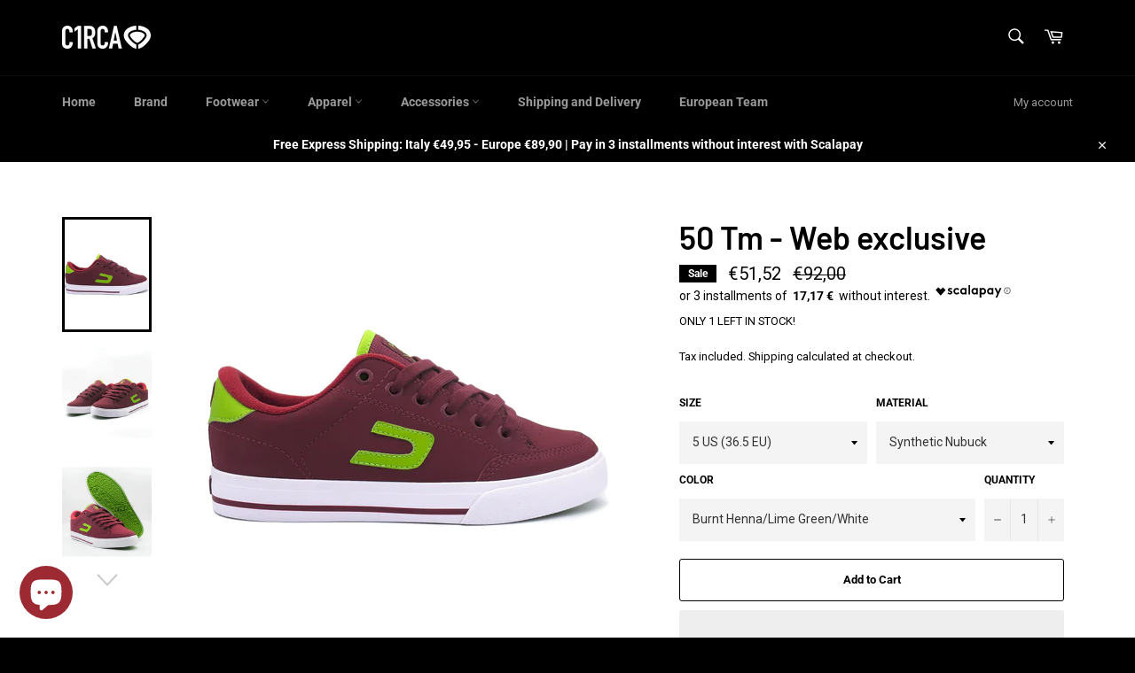

--- FILE ---
content_type: text/html; charset=utf-8
request_url: https://c1rca.eu/en-de/collections/lopez-50/products/50-tm-burnt-henna-lime-green-white
body_size: 68661
content:
<!doctype html>
<html class="no-js" lang="en">
<head>


  
	<link rel="stylesheet" href="https://size-charts-relentless.herokuapp.com/css/size-charts-relentless.css" />
	<script>
	var sizeChartsRelentless = window.sizeChartsRelentless || {};
	sizeChartsRelentless.product = {"id":7993093325025,"title":"50 Tm - Web exclusive","handle":"50-tm-burnt-henna-lime-green-white","description":"\u003cmeta charset=\"utf-8\"\u003e\u003cmeta charset=\"utf-8\"\u003e\n\u003cdiv class=\"content--title\"\u003e\n\u003cmeta charset=\"utf-8\"\u003e\n\u003cdiv class=\"content--title\"\u003e\n\u003cstrong\u003ePRODUCT INFORMATION:\u003c\/strong\u003e\u003cbr\u003e\n\u003c\/div\u003e\n\u003cdiv class=\"content--title\"\u003e \u003c\/div\u003e\n\u003cdiv class=\"description--inner-content block-group\"\u003e\n\u003cdiv class=\"product--description\" itemprop=\"description\"\u003eThe\u003cspan\u003e \u003c\/span\u003e\u003cb\u003eC1RCA 50 TM shoe\u003c\/b\u003e\u003cspan\u003e \u003c\/span\u003eis another bad-ass signature model by\u003cspan\u003e \u003c\/span\u003e\u003ca title=\"Adrian Lopez\" href=\"https:\/\/www.instagram.com\/adrianlopez\/?hl=it\" target=\"_blank\"\u003e\u003cstrong\u003eAdrian Lopez\u003c\/strong\u003e\u003c\/a\u003e. It has a classic skate-silhouette made from high-quality material with a triple-stitched toecap, a padded tongue with a signature patch, and practical metal eyelets for the laces. The perfectly balanced padding offers an excellent wearing comfort and the vulcanized sole construction offers a precise wearing comfort and a superb grip.\u003cbr\u003e\u003cbr\u003e\u003cb\u003eFEATURES:\u003c\/b\u003e\u003cbr\u003e\u003cbr\u003e- Adrian Lopez signature model\u003cbr\u003e- high-quality suede\u003cbr\u003e- triple-stitched toecap\u003cbr\u003e- metal eyelets\u003cbr\u003e- padded tongue with logo-patch\u003cbr\u003e- damping foot bed\u003cbr\u003e- vulcanized sole construction\u003cbr\u003e- superb grip\u003c\/div\u003e\n\u003cdiv class=\"product--description\" itemprop=\"description\"\u003e- heritage C1RCA lateral logo\u003c\/div\u003e\n\u003cdiv class=\"product--description\" itemprop=\"description\"\u003e\u003cstrong\u003e\u003cbr\u003e\u003c\/strong\u003e\u003c\/div\u003e\n\u003c\/div\u003e\n\u003cp\u003e\u003cspan\u003e  \u003c\/span\u003e\u003c\/p\u003e\n\u003cdiv class=\"features--title style--title\"\u003e\u003cstrong\u003eSTYLE:\u003c\/strong\u003e\u003c\/div\u003e\n\u003cdiv class=\"features--title style--title\"\u003e\u003cstrong\u003e \u003c\/strong\u003e\u003c\/div\u003e\n\u003cdiv class=\"features--content style--content\"\u003eLow-Top Silhouette\u003c\/div\u003e\n\u003cdiv class=\"features--content style--content\"\u003eVulcanized outsole\u003c\/div\u003e\n\u003c\/div\u003e\n\u003cdiv class=\"description--inner-content block-group\"\u003e\n\u003cdiv class=\"product--features\"\u003e\n\u003cdiv class=\"features--style styles--show\"\u003e\u003cbr\u003e\u003c\/div\u003e\n\u003c\/div\u003e\n\u003c\/div\u003e\n\u003cdiv class=\"description--inner-content block-group\"\u003e\n\u003cdiv class=\"product--features\"\u003e\n\u003cdiv class=\"features--style styles--show\"\u003e\u003cbr\u003e\u003c\/div\u003e\n\u003c\/div\u003e\n\u003c\/div\u003e","published_at":"2023-03-08T11:45:33+01:00","created_at":"2023-03-08T11:39:40+01:00","vendor":"C1RCA FOOTWEAR | Official Website","type":"AL 50 TM","tags":["AL 50","al 50 c1rca","al50","buty do skateboardingu","c1rca","c1rca al 50","c1rca al50","C1RCA Italia","c1rca lopez","c1rca lopez50","c1rca skate shoes","c1rcaitalia","calzado de skateboarding","Chaussures de skate","cipele za klizanje","circa","circa al50","circa footwear","digital gift card","drsalke","footwear","korcsolyacipő","këpucë patina","Lopez 50","lopez50","luistimet","pantofi de skate","Paten ayakkabıları","pačiūžos bateliai","scarpe","scarpe da skate","scarpe da skateboard","scarpe per skateare","scarpe uomo per skate","scarpe uomo per skateboard","scarpe uomo skate","schaatsschoenen","shop","shop online","skate","skate boty","skate shoes","skate sko","skate topánky","skate παπούτσια","Skate-Schuhe","skateboard","skateboarding","Skateschong","skautaskór","skridsko","slidu apavi","sneaker","sneakers","tênis de skate","uisukingad","zapatilla de skate","zapatillas de skate","żraben tar-rebekkini","канькі","скейт взуття","скейт обувки","скейт обувь","скејт ципеле","чевли за скејт"],"price":5152,"price_min":5152,"price_max":5152,"available":true,"price_varies":false,"compare_at_price":9200,"compare_at_price_min":9200,"compare_at_price_max":9200,"compare_at_price_varies":false,"variants":[{"id":43787417649377,"title":"5 US (36.5 EU) \/ Synthetic Nubuck \/ Burnt Henna\/Lime Green\/White","option1":"5 US (36.5 EU)","option2":"Synthetic Nubuck","option3":"Burnt Henna\/Lime Green\/White","sku":"SP23- SYNT","requires_shipping":true,"taxable":true,"featured_image":null,"available":true,"name":"50 Tm - Web exclusive - 5 US (36.5 EU) \/ Synthetic Nubuck \/ Burnt Henna\/Lime Green\/White","public_title":"5 US (36.5 EU) \/ Synthetic Nubuck \/ Burnt Henna\/Lime Green\/White","options":["5 US (36.5 EU)","Synthetic Nubuck","Burnt Henna\/Lime Green\/White"],"price":5152,"weight":1500,"compare_at_price":9200,"inventory_management":"shopify","barcode":"","requires_selling_plan":false,"selling_plan_allocations":[]},{"id":43787410931937,"title":"9.5 US (42.5 EU) \/ Synthetic Nubuck \/ Burnt Henna\/Lime Green\/White","option1":"9.5 US (42.5 EU)","option2":"Synthetic Nubuck","option3":"Burnt Henna\/Lime Green\/White","sku":"SP23- SYNT","requires_shipping":true,"taxable":true,"featured_image":null,"available":true,"name":"50 Tm - Web exclusive - 9.5 US (42.5 EU) \/ Synthetic Nubuck \/ Burnt Henna\/Lime Green\/White","public_title":"9.5 US (42.5 EU) \/ Synthetic Nubuck \/ Burnt Henna\/Lime Green\/White","options":["9.5 US (42.5 EU)","Synthetic Nubuck","Burnt Henna\/Lime Green\/White"],"price":5152,"weight":1500,"compare_at_price":9200,"inventory_management":"shopify","barcode":null,"requires_selling_plan":false,"selling_plan_allocations":[]},{"id":43787410997473,"title":"10.5 US (43.5 EU) \/ Synthetic Nubuck \/ Burnt Henna\/Lime Green\/White","option1":"10.5 US (43.5 EU)","option2":"Synthetic Nubuck","option3":"Burnt Henna\/Lime Green\/White","sku":"SP23- SYNT","requires_shipping":true,"taxable":true,"featured_image":null,"available":false,"name":"50 Tm - Web exclusive - 10.5 US (43.5 EU) \/ Synthetic Nubuck \/ Burnt Henna\/Lime Green\/White","public_title":"10.5 US (43.5 EU) \/ Synthetic Nubuck \/ Burnt Henna\/Lime Green\/White","options":["10.5 US (43.5 EU)","Synthetic Nubuck","Burnt Henna\/Lime Green\/White"],"price":5152,"weight":1500,"compare_at_price":9200,"inventory_management":"shopify","barcode":null,"requires_selling_plan":false,"selling_plan_allocations":[]},{"id":43787411030241,"title":"11 US (44 EU) \/ Synthetic Nubuck \/ Burnt Henna\/Lime Green\/White","option1":"11 US (44 EU)","option2":"Synthetic Nubuck","option3":"Burnt Henna\/Lime Green\/White","sku":"SP23- SYNT","requires_shipping":true,"taxable":true,"featured_image":null,"available":true,"name":"50 Tm - Web exclusive - 11 US (44 EU) \/ Synthetic Nubuck \/ Burnt Henna\/Lime Green\/White","public_title":"11 US (44 EU) \/ Synthetic Nubuck \/ Burnt Henna\/Lime Green\/White","options":["11 US (44 EU)","Synthetic Nubuck","Burnt Henna\/Lime Green\/White"],"price":5152,"weight":1500,"compare_at_price":9200,"inventory_management":"shopify","barcode":null,"requires_selling_plan":false,"selling_plan_allocations":[]},{"id":43787417682145,"title":"12 US (46 EU) \/ Synthetic Nubuck \/ Burnt Henna\/Lime Green\/White","option1":"12 US (46 EU)","option2":"Synthetic Nubuck","option3":"Burnt Henna\/Lime Green\/White","sku":"SP23- SYNT","requires_shipping":true,"taxable":true,"featured_image":null,"available":true,"name":"50 Tm - Web exclusive - 12 US (46 EU) \/ Synthetic Nubuck \/ Burnt Henna\/Lime Green\/White","public_title":"12 US (46 EU) \/ Synthetic Nubuck \/ Burnt Henna\/Lime Green\/White","options":["12 US (46 EU)","Synthetic Nubuck","Burnt Henna\/Lime Green\/White"],"price":5152,"weight":1500,"compare_at_price":9200,"inventory_management":"shopify","barcode":"","requires_selling_plan":false,"selling_plan_allocations":[]},{"id":43787417714913,"title":"13 US (47 EU) \/ Synthetic Nubuck \/ Burnt Henna\/Lime Green\/White","option1":"13 US (47 EU)","option2":"Synthetic Nubuck","option3":"Burnt Henna\/Lime Green\/White","sku":"SP23- SYNT","requires_shipping":true,"taxable":true,"featured_image":null,"available":false,"name":"50 Tm - Web exclusive - 13 US (47 EU) \/ Synthetic Nubuck \/ Burnt Henna\/Lime Green\/White","public_title":"13 US (47 EU) \/ Synthetic Nubuck \/ Burnt Henna\/Lime Green\/White","options":["13 US (47 EU)","Synthetic Nubuck","Burnt Henna\/Lime Green\/White"],"price":5152,"weight":1500,"compare_at_price":9200,"inventory_management":"shopify","barcode":"","requires_selling_plan":false,"selling_plan_allocations":[]}],"images":["\/\/c1rca.eu\/cdn\/shop\/products\/06-TM-50-1920X1920-SHOPIFY.png?v=1678273441","\/\/c1rca.eu\/cdn\/shop\/products\/02-TM-50-1920X1920-SHOPIFY.png?v=1678273441","\/\/c1rca.eu\/cdn\/shop\/products\/01-TM-50-1920X1920-SHOPIFY.png?v=1678273441","\/\/c1rca.eu\/cdn\/shop\/products\/04-TM-50-1920X1920-SHOPIFY.png?v=1678273441","\/\/c1rca.eu\/cdn\/shop\/products\/03-TM-50-1920X1920-SHOPIFY.png?v=1678273441","\/\/c1rca.eu\/cdn\/shop\/products\/05-TM-50-1920X1920-SHOPIFY.png?v=1678273441"],"featured_image":"\/\/c1rca.eu\/cdn\/shop\/products\/06-TM-50-1920X1920-SHOPIFY.png?v=1678273441","options":["Size","Material","Color"],"media":[{"alt":"50 TM Burnt Henna\/Lime Green\/White - Web exclusive - C1RCA","id":32232380301537,"position":1,"preview_image":{"aspect_ratio":1.0,"height":1920,"width":1920,"src":"\/\/c1rca.eu\/cdn\/shop\/products\/06-TM-50-1920X1920-SHOPIFY.png?v=1678273441"},"aspect_ratio":1.0,"height":1920,"media_type":"image","src":"\/\/c1rca.eu\/cdn\/shop\/products\/06-TM-50-1920X1920-SHOPIFY.png?v=1678273441","width":1920},{"alt":"50 TM Burnt Henna\/Lime Green\/White - Web exclusive - C1RCA","id":32232182644961,"position":2,"preview_image":{"aspect_ratio":1.0,"height":1920,"width":1920,"src":"\/\/c1rca.eu\/cdn\/shop\/products\/02-TM-50-1920X1920-SHOPIFY.png?v=1678273441"},"aspect_ratio":1.0,"height":1920,"media_type":"image","src":"\/\/c1rca.eu\/cdn\/shop\/products\/02-TM-50-1920X1920-SHOPIFY.png?v=1678273441","width":1920},{"alt":"50 TM Burnt Henna\/Lime Green\/White - Web exclusive - C1RCA","id":32232184676577,"position":3,"preview_image":{"aspect_ratio":1.0,"height":1920,"width":1920,"src":"\/\/c1rca.eu\/cdn\/shop\/products\/01-TM-50-1920X1920-SHOPIFY.png?v=1678273441"},"aspect_ratio":1.0,"height":1920,"media_type":"image","src":"\/\/c1rca.eu\/cdn\/shop\/products\/01-TM-50-1920X1920-SHOPIFY.png?v=1678273441","width":1920},{"alt":"50 TM Burnt Henna\/Lime Green\/White - Web exclusive - C1RCA","id":32232187855073,"position":4,"preview_image":{"aspect_ratio":1.0,"height":1920,"width":1920,"src":"\/\/c1rca.eu\/cdn\/shop\/products\/04-TM-50-1920X1920-SHOPIFY.png?v=1678273441"},"aspect_ratio":1.0,"height":1920,"media_type":"image","src":"\/\/c1rca.eu\/cdn\/shop\/products\/04-TM-50-1920X1920-SHOPIFY.png?v=1678273441","width":1920},{"alt":"50 TM Burnt Henna\/Lime Green\/White - Web exclusive - C1RCA","id":32232189198561,"position":5,"preview_image":{"aspect_ratio":1.0,"height":1920,"width":1920,"src":"\/\/c1rca.eu\/cdn\/shop\/products\/03-TM-50-1920X1920-SHOPIFY.png?v=1678273441"},"aspect_ratio":1.0,"height":1920,"media_type":"image","src":"\/\/c1rca.eu\/cdn\/shop\/products\/03-TM-50-1920X1920-SHOPIFY.png?v=1678273441","width":1920},{"alt":"50 TM Burnt Henna\/Lime Green\/White - Web exclusive - C1RCA","id":32232190836961,"position":6,"preview_image":{"aspect_ratio":1.0,"height":1920,"width":1920,"src":"\/\/c1rca.eu\/cdn\/shop\/products\/05-TM-50-1920X1920-SHOPIFY.png?v=1678273441"},"aspect_ratio":1.0,"height":1920,"media_type":"image","src":"\/\/c1rca.eu\/cdn\/shop\/products\/05-TM-50-1920X1920-SHOPIFY.png?v=1678273441","width":1920}],"requires_selling_plan":false,"selling_plan_groups":[],"content":"\u003cmeta charset=\"utf-8\"\u003e\u003cmeta charset=\"utf-8\"\u003e\n\u003cdiv class=\"content--title\"\u003e\n\u003cmeta charset=\"utf-8\"\u003e\n\u003cdiv class=\"content--title\"\u003e\n\u003cstrong\u003ePRODUCT INFORMATION:\u003c\/strong\u003e\u003cbr\u003e\n\u003c\/div\u003e\n\u003cdiv class=\"content--title\"\u003e \u003c\/div\u003e\n\u003cdiv class=\"description--inner-content block-group\"\u003e\n\u003cdiv class=\"product--description\" itemprop=\"description\"\u003eThe\u003cspan\u003e \u003c\/span\u003e\u003cb\u003eC1RCA 50 TM shoe\u003c\/b\u003e\u003cspan\u003e \u003c\/span\u003eis another bad-ass signature model by\u003cspan\u003e \u003c\/span\u003e\u003ca title=\"Adrian Lopez\" href=\"https:\/\/www.instagram.com\/adrianlopez\/?hl=it\" target=\"_blank\"\u003e\u003cstrong\u003eAdrian Lopez\u003c\/strong\u003e\u003c\/a\u003e. It has a classic skate-silhouette made from high-quality material with a triple-stitched toecap, a padded tongue with a signature patch, and practical metal eyelets for the laces. The perfectly balanced padding offers an excellent wearing comfort and the vulcanized sole construction offers a precise wearing comfort and a superb grip.\u003cbr\u003e\u003cbr\u003e\u003cb\u003eFEATURES:\u003c\/b\u003e\u003cbr\u003e\u003cbr\u003e- Adrian Lopez signature model\u003cbr\u003e- high-quality suede\u003cbr\u003e- triple-stitched toecap\u003cbr\u003e- metal eyelets\u003cbr\u003e- padded tongue with logo-patch\u003cbr\u003e- damping foot bed\u003cbr\u003e- vulcanized sole construction\u003cbr\u003e- superb grip\u003c\/div\u003e\n\u003cdiv class=\"product--description\" itemprop=\"description\"\u003e- heritage C1RCA lateral logo\u003c\/div\u003e\n\u003cdiv class=\"product--description\" itemprop=\"description\"\u003e\u003cstrong\u003e\u003cbr\u003e\u003c\/strong\u003e\u003c\/div\u003e\n\u003c\/div\u003e\n\u003cp\u003e\u003cspan\u003e  \u003c\/span\u003e\u003c\/p\u003e\n\u003cdiv class=\"features--title style--title\"\u003e\u003cstrong\u003eSTYLE:\u003c\/strong\u003e\u003c\/div\u003e\n\u003cdiv class=\"features--title style--title\"\u003e\u003cstrong\u003e \u003c\/strong\u003e\u003c\/div\u003e\n\u003cdiv class=\"features--content style--content\"\u003eLow-Top Silhouette\u003c\/div\u003e\n\u003cdiv class=\"features--content style--content\"\u003eVulcanized outsole\u003c\/div\u003e\n\u003c\/div\u003e\n\u003cdiv class=\"description--inner-content block-group\"\u003e\n\u003cdiv class=\"product--features\"\u003e\n\u003cdiv class=\"features--style styles--show\"\u003e\u003cbr\u003e\u003c\/div\u003e\n\u003c\/div\u003e\n\u003c\/div\u003e\n\u003cdiv class=\"description--inner-content block-group\"\u003e\n\u003cdiv class=\"product--features\"\u003e\n\u003cdiv class=\"features--style styles--show\"\u003e\u003cbr\u003e\u003c\/div\u003e\n\u003c\/div\u003e\n\u003c\/div\u003e"};
	sizeChartsRelentless.productCollections = [{"id":625112023385,"handle":"50-tm","updated_at":"2026-01-05T13:01:21+01:00","published_at":"2024-07-04T15:11:44+02:00","sort_order":"best-selling","template_suffix":"","published_scope":"web","title":"50 TM","body_html":""},{"id":680104952153,"handle":"50-tm-1","updated_at":"2026-01-05T13:01:21+01:00","published_at":"2025-10-07T12:13:59+02:00","sort_order":"best-selling","template_suffix":"","published_scope":"web","title":"50 TM","body_html":""},{"id":622952120665,"handle":"new-in-apparel","updated_at":"2026-01-16T13:01:29+01:00","published_at":"2024-05-24T11:29:35+02:00","sort_order":"manual","template_suffix":"","published_scope":"web","title":"ALL FOOTWEAR","body_html":""},{"id":680113963353,"handle":"all-footwear","updated_at":"2026-01-16T13:01:29+01:00","published_at":"2025-10-07T14:11:57+02:00","sort_order":"price-asc","template_suffix":"","published_scope":"web","title":"All FootWear","body_html":""},{"id":155911290939,"handle":"best-selling-products","title":"BEST SELLING PRODUCTS","updated_at":"2026-01-16T13:01:29+01:00","body_html":"","published_at":"2019-12-13T15:11:54+01:00","sort_order":"manual","template_suffix":"","disjunctive":true,"rules":[{"column":"title","relation":"contains","condition":"Best Selling"},{"column":"title","relation":"not_contains","condition":"Best Selling"}],"published_scope":"web","image":{"created_at":"2021-03-11T11:30:18+01:00","alt":"BEST SELLING PRODUCTS - C1RCA FOOTWEAR | Official Website","width":500,"height":500,"src":"\/\/c1rca.eu\/cdn\/shop\/collections\/3ffad9256c5b54e80542e8fb7a72bd93.jpg?v=1615458619"}},{"id":34811281467,"handle":"footwear","title":"FOOTWEAR","updated_at":"2026-01-16T13:01:29+01:00","body_html":"","published_at":"2018-04-06T10:55:41+02:00","sort_order":"manual","template_suffix":"","disjunctive":true,"rules":[{"column":"tag","relation":"equals","condition":"scarpe"},{"column":"vendor","relation":"equals","condition":"C1RCA FOOTWEAR | Official Website"}],"published_scope":"web","image":{"created_at":"2021-03-11T11:30:18+01:00","alt":"FOOTWEAR - C1RCA FOOTWEAR | Official Website","width":500,"height":500,"src":"\/\/c1rca.eu\/cdn\/shop\/collections\/0c0c74e3b71783c1eecee2edbd26a51d.jpg?v=1615458619"}},{"id":652729581913,"handle":"our-picks","updated_at":"2026-01-16T13:01:29+01:00","published_at":"2025-02-13T15:46:14+01:00","sort_order":"manual","template_suffix":"","published_scope":"web","title":"FOOTWEAR","body_html":""},{"id":681264283993,"handle":"cx-301","updated_at":"2026-01-15T13:01:24+01:00","published_at":"2025-10-21T16:06:38+02:00","sort_order":"manual","template_suffix":"","published_scope":"web","title":"FOOTWEAR","body_html":""},{"id":231605665950,"handle":"lopez-50","updated_at":"2026-01-15T13:01:24+01:00","published_at":"2020-12-01T10:32:59+01:00","sort_order":"manual","template_suffix":"","published_scope":"web","title":"LOPEZ 50","body_html":"The \u003cem\u003eLopez 50\u003c\/em\u003e features a high quality material upper for a textured feel. Thick padding cushions the tongue, collar and insole for support and shock absorbency, while the sticky rubber outsole is lightweight, flexible and designed for good board feel.","image":{"created_at":"2021-03-11T11:30:13+01:00","alt":"LOPEZ 50 - C1RCA FOOTWEAR | Official Website","width":500,"height":500,"src":"\/\/c1rca.eu\/cdn\/shop\/collections\/c0df02d41cf17faae970d4d032128c00.jpg?v=1615458614"}},{"id":35192471611,"handle":"outlet","updated_at":"2026-01-15T13:01:24+01:00","published_at":"2018-04-10T15:44:56+02:00","sort_order":"manual","template_suffix":"","published_scope":"web","title":"SALE!","body_html":"","image":{"created_at":"2021-03-11T11:30:13+01:00","alt":"SALE FOOTWEAR - C1RCA FOOTWEAR | Official Website","width":500,"height":500,"src":"\/\/c1rca.eu\/cdn\/shop\/collections\/2c1ef2c0973110fedc558628a88d9da0.jpg?v=1615458614"}}];
	sizeChartsRelentless.metafield = {"charts":[{"id":"2","title":"FOOTWEAR","descriptionTop":"","values":[["U.S.","3,5","4","4,5","5","5,5","6","6,5","7","7,5","8","8,5","9","9,5","10","10,5","11","11,5","12",""],["U.K.","2,5","3","3,5","4","4,5","5","5,5","6","6,5","7","7,5","8","8,5","9","9,5","10","10,5","11",""],["EUROPE","35","35,5","36","36,5","37","38","38,5","39","40","40,5","41","42","42,5","43","43,5","44","45","46",""]],"descriptionBottom":"<p>(*) Inner sole total length</p>\n<p>&nbsp;</p>\n<p><span style=\"box-sizing: border-box; font-family: Roboto, sans-serif;\">The size conversion is an approximation of a true size.&nbsp;</span></p>","conditionsOperator":"all-products","conditions":[{"id":"34811281467","type":"collection","operator":"is-equal-to","title":"FOOTWEAR"},{"id":"35192930363","type":"collection","operator":"is-equal-to","title":"FOOTWEAR NEW ARRIVALS"},{"id":"231605665950","type":"collection","operator":"is-equal-to","title":"LOPEZ 50"}],"buttonPlacement":"use-global","parentSizeChart":"[object Object]"},{"id":"1","title":"APPAREL","descriptionTop":"","values":[["T-SHIRT SIZE (cm)","S","M","L","XL","XXL"],["CHEST","52","55","58","61","64"],["BODY LENGHT","72","74","76","78","80"],["SLEEVE LENGHT","21.5","22.5","23","23.5","24.5"]],"descriptionBottom":"<p class=\"table-footer\" style=\"box-sizing: border-box; margin: 0px 0px 20px; color: #666666; font-family: Roboto, sans-serif; font-size: 15px;\"><span style=\"box-sizing: border-box; color: #a60000;\"><span style=\"box-sizing: border-box; font-weight: bold;\">HOW TO MISURE</span></span><br style=\"box-sizing: border-box;\"><br style=\"box-sizing: border-box;\"><span style=\"box-sizing: border-box; color: #000000;\"><span style=\"box-sizing: border-box; font-weight: bold;\">HALF CHEST</span></span><br style=\"box-sizing: border-box;\"><span style=\"box-sizing: border-box; color: #000000;\">Use a measuring tape to circle your chest, placing the measuring tape under the armpits and across the fullest part of the chest. For the most accurate measurement, the tape must be level.</span><br style=\"box-sizing: border-box;\"><br style=\"box-sizing: border-box;\"><span style=\"box-sizing: border-box; color: #000000;\"><span style=\"box-sizing: border-box; font-weight: bold;\">SLEEVE&nbsp;LENGTH</span></span><br style=\"box-sizing: border-box;\"><span style=\"box-sizing: border-box; color: #000000;\">Use a measuring tape, place the end of the tape to the tip of your shoulder and stretch the tape down to the part of the arm for t-shirt and wrist for hoodies the cuff would normally sit.</span></p>\n<p class=\"table-footer\" style=\"box-sizing: border-box; margin: 0px 0px 20px; color: #666666; font-family: Roboto, sans-serif; font-size: 15px;\"><span style=\"box-sizing: border-box;\">&nbsp;</span></p>\n<p class=\"table-footer\" style=\"box-sizing: border-box; margin: 0px 0px 20px; color: #666666; font-family: Roboto, sans-serif; font-size: 15px;\"><span style=\"box-sizing: border-box; color: #9b0000;\"><span style=\"box-sizing: border-box; font-weight: bold;\">HOW TO WASH T-SHIRT</span></span></p>\n<p class=\"table-footer\" style=\"box-sizing: border-box; margin: 0px 0px 20px; color: #666666; font-family: Roboto, sans-serif; font-size: 15px;\"><span style=\"box-sizing: border-box; color: #000000;\">Wash similar colours together, do not iron on print, wash and iron inside out.</span></p>\n<p class=\"table-footer\" style=\"box-sizing: border-box; margin: 0px 0px 20px; color: #666666; font-family: Roboto, sans-serif; font-size: 15px;\"><span style=\"box-sizing: border-box; color: #000000;\"><img style=\"box-sizing: border-box; max-width: 100%; border: 0px; height: auto;\" src=\"https://cdn.shopify.com/s/files/1/0002/0208/0315/files/Senza_titolo-1_2d25a753-b979-4bc9-9494-8e2c2180d8f8_480x480.jpg?v=1612948077\" alt=\"\" width=\"174\" height=\"40\">&nbsp;</span></p>\n<p class=\"table-footer\" style=\"box-sizing: border-box; margin: 0px 0px 20px; color: #666666; font-family: Roboto, sans-serif; font-size: 15px;\"><span style=\"box-sizing: border-box;\"><span style=\"box-sizing: border-box; font-weight: bold;\"><span style=\"box-sizing: border-box; color: #9b0000;\">T-SHIRT DETAILS</span><br style=\"box-sizing: border-box;\"></span></span></p>\n<p class=\"table-footer\" style=\"box-sizing: border-box; margin: 0px 0px 20px; color: #666666; font-family: Roboto, sans-serif; font-size: 15px;\"><span style=\"box-sizing: border-box; color: #000000;\">100% Organic Ring-Spun Combed Cotton - 180 gr. regular fit tee</span></p>\n<p class=\"table-footer\" style=\"box-sizing: border-box; margin: 0px 0px 20px; color: #666666; font-family: Roboto, sans-serif; font-size: 15px;\">&nbsp;</p>\n<p class=\"table-footer\" style=\"box-sizing: border-box; margin: 0px 0px 20px; color: #666666; font-family: Roboto, sans-serif; font-size: 15px;\"><span style=\"box-sizing: border-box; color: #9b0000;\"><span style=\"box-sizing: border-box; font-weight: bold;\">HOW TO WASH&nbsp;HOODIES</span></span></p>\n<p class=\"table-footer\" style=\"box-sizing: border-box; margin: 0px 0px 20px; color: #666666; font-family: Roboto, sans-serif; font-size: 15px;\"><span style=\"box-sizing: border-box; color: #000000;\">40°C machine wash, tumble dry (low temperature)</span></p>\n<p class=\"table-footer\" style=\"box-sizing: border-box; margin: 0px 0px 20px; color: #666666; font-family: Roboto, sans-serif; font-size: 15px;\"><span style=\"box-sizing: border-box; font-weight: bold;\"><img style=\"box-sizing: border-box; max-width: 100%; border: 0px; height: auto;\" src=\"https://cdn.shopify.com/s/files/1/0002/0208/0315/files/come_lavare_le_felpe_480x480.jpg?v=1612949657\" alt=\"\" width=\"178\" height=\"41\"></span></p>","conditionsOperator":"all-products","conditions":[{"type":"product","title":"Athens Tee - Manhole Collection","id":"9815076110681"},{"type":"product","title":"Barcelona Tee - Manhole Collection","id":"9815059169625"},{"type":"product","title":"Berlin Tee - Manhole Collection","id":"9815044653401"},{"type":"product","title":"Budapest Tee - Manhole Collection","id":"9815098229081"},{"type":"product","title":"Los Angeles Tee - Manhole Collection","id":"9815118610777"},{"type":"product","title":"Prague Tee - Manhole Collection","id":"9815087743321"},{"type":"product","title":"Sofia Tee - Manhole Collection","id":"9815104225625"},{"type":"product","title":"Trent Tee - Manhole Collection","id":"9814842966361"}],"buttonPlacement":"use-global","parentSizeChart":"2"}],"buttonPlacement":"bottom-of-form","buttonIcon":"ruler3","buttonText":"Size Charts","buttonSize":"Medium","currentPlan":""};
	
	</script>
	

<!-- Added by AVADA SEO Suite -->






<meta name="twitter:image" content="http://c1rca.eu/cdn/shop/products/06-TM-50-1920X1920-SHOPIFY.png?v=1678273441">
    




<!-- Added by AVADA SEO Suite: Product Structured Data -->
<script type="application/ld+json">{
"@context": "https://schema.org/",
"@type": "Product",
"@id": "https:\/\/c1rca.eu\/en-de\/products\/50-tm-burnt-henna-lime-green-white#product",
"name": "50 Tm - Web exclusive",
"description": "PRODUCT INFORMATION: The C1RCA 50 TM shoe is another bad-ass signature model by Adrian Lopez. It has a classic skate-silhouette made from high-quality material with a triple-stitched toecap, a padded tongue with a signature patch, and practical metal eyelets for the laces. The perfectly balanced padding offers an excellent wearing comfort and the vulcanized sole construction offers a precise wearing comfort and a superb grip.FEATURES:- Adrian Lopez signature model- high-quality suede- triple-stitched toecap- metal eyelets- padded tongue with logo-patch- damping foot bed- vulcanized sole construction- superb grip- heritage C1RCA lateral logo  STYLE: Low-Top SilhouetteVulcanized outsole",
"brand": {
  "@type": "Brand",
  "name": "C1RCA FOOTWEAR | Official Website"
},
"offers": {
  "@type": "Offer",
  "price": "51.52",
  "priceCurrency": "EUR",
  "itemCondition": "https://schema.org/NewCondition",
  "availability": "https://schema.org/InStock",
  "url": "https://c1rca.eu/en-de/products/50-tm-burnt-henna-lime-green-white"
},
"image": [
  "https://c1rca.eu/cdn/shop/products/06-TM-50-1920X1920-SHOPIFY.png?v=1678273441",
  "https://c1rca.eu/cdn/shop/products/02-TM-50-1920X1920-SHOPIFY.png?v=1678273441",
  "https://c1rca.eu/cdn/shop/products/01-TM-50-1920X1920-SHOPIFY.png?v=1678273441",
  "https://c1rca.eu/cdn/shop/products/04-TM-50-1920X1920-SHOPIFY.png?v=1678273441",
  "https://c1rca.eu/cdn/shop/products/03-TM-50-1920X1920-SHOPIFY.png?v=1678273441",
  "https://c1rca.eu/cdn/shop/products/05-TM-50-1920X1920-SHOPIFY.png?v=1678273441"
],
"releaseDate": "2023-03-08 11:45:33 +0100",
"sku": "SP23- SYNT",
"mpn": "SP23- SYNT"}</script>
<!-- /Added by AVADA SEO Suite --><!-- Added by AVADA SEO Suite: Breadcrumb Structured Data  -->
<script type="application/ld+json">{
  "@context": "https://schema.org",
  "@type": "BreadcrumbList",
  "itemListElement": [{
    "@type": "ListItem",
    "position": 1,
    "name": "Home",
    "item": "https://c1rca.eu"
  }, {
    "@type": "ListItem",
    "position": 2,
    "name": "50 Tm - Web exclusive",
    "item": "https://c1rca.eu/en-de/products/50-tm-burnt-henna-lime-green-white"
  }]
}
</script>
<!-- Added by AVADA SEO Suite -->


<!-- /Added by AVADA SEO Suite -->
 <link rel="preload" href="//c1rca.eu/cdn/shop/t/15/assets/theme.scss.css?v=148171041667559005471768470560" as="style" onload="this.onload=null;this.rel='stylesheet'">
 <link rel="preload" href="//c1rca.eu/cdn/shop/t/15/assets/font-awesome.min.css?v=3742609704130214471627839979" as="style" onload="this.onload=null;this.rel='stylesheet'">
 <link rel="preconnect" href="https://cdn.shopify.com" crossorigin>
 <link rel="preconnect" href="https://fonts.shopifycdn.com" crossorigin>
 <link rel="preconnect dns-prefetch" href="https://fonts.shopifycdn.com" />
 <link rel="preconnect dns-prefetch" href="https://cdn.shopify.com" />
 <link rel="preconnect dns-prefetch" href="https://v.shopify.com" />
 <link rel="preconnect dns-prefetch" href="https://cdn.shopifycloud.com" />
   <!-- Global Site Tag (gtag.js) - Google AdWords: GOOGLE_CONVERSION_ID -->
<script async data-src="https://www.googletagmanager.com/gtag/js?id=AW-742095225 "></script>
<script>
 window.dataLayer = window.dataLayer || [];
 function gtag(){dataLayer.push(arguments)};
 gtag('js', new Date());

 gtag('config', 'AW-742095225 ');
</script>
<script type="text/javascript">
	
		gtag('event', 'page_view', {
		ecomm_prodid: 'shopify_IT_7993093325025_43787417649377',
		ecomm_pagetype: 'product',
		ecomm_totalvalue: 51.52
		});
	
</script> 
<meta name="google-site-verification" content="XbRXAnUt3RrCeg45Vj08TCjM2DeRW4D2Jhm_kAV_71E" />


	<link rel="stylesheet" href="https://size-charts-relentless.herokuapp.com/css/size-charts-relentless.css" />
	<script>
	var sizeChartsRelentless = window.sizeChartsRelentless || {};
	sizeChartsRelentless.product = {"id":7993093325025,"title":"50 Tm - Web exclusive","handle":"50-tm-burnt-henna-lime-green-white","description":"\u003cmeta charset=\"utf-8\"\u003e\u003cmeta charset=\"utf-8\"\u003e\n\u003cdiv class=\"content--title\"\u003e\n\u003cmeta charset=\"utf-8\"\u003e\n\u003cdiv class=\"content--title\"\u003e\n\u003cstrong\u003ePRODUCT INFORMATION:\u003c\/strong\u003e\u003cbr\u003e\n\u003c\/div\u003e\n\u003cdiv class=\"content--title\"\u003e \u003c\/div\u003e\n\u003cdiv class=\"description--inner-content block-group\"\u003e\n\u003cdiv class=\"product--description\" itemprop=\"description\"\u003eThe\u003cspan\u003e \u003c\/span\u003e\u003cb\u003eC1RCA 50 TM shoe\u003c\/b\u003e\u003cspan\u003e \u003c\/span\u003eis another bad-ass signature model by\u003cspan\u003e \u003c\/span\u003e\u003ca title=\"Adrian Lopez\" href=\"https:\/\/www.instagram.com\/adrianlopez\/?hl=it\" target=\"_blank\"\u003e\u003cstrong\u003eAdrian Lopez\u003c\/strong\u003e\u003c\/a\u003e. It has a classic skate-silhouette made from high-quality material with a triple-stitched toecap, a padded tongue with a signature patch, and practical metal eyelets for the laces. The perfectly balanced padding offers an excellent wearing comfort and the vulcanized sole construction offers a precise wearing comfort and a superb grip.\u003cbr\u003e\u003cbr\u003e\u003cb\u003eFEATURES:\u003c\/b\u003e\u003cbr\u003e\u003cbr\u003e- Adrian Lopez signature model\u003cbr\u003e- high-quality suede\u003cbr\u003e- triple-stitched toecap\u003cbr\u003e- metal eyelets\u003cbr\u003e- padded tongue with logo-patch\u003cbr\u003e- damping foot bed\u003cbr\u003e- vulcanized sole construction\u003cbr\u003e- superb grip\u003c\/div\u003e\n\u003cdiv class=\"product--description\" itemprop=\"description\"\u003e- heritage C1RCA lateral logo\u003c\/div\u003e\n\u003cdiv class=\"product--description\" itemprop=\"description\"\u003e\u003cstrong\u003e\u003cbr\u003e\u003c\/strong\u003e\u003c\/div\u003e\n\u003c\/div\u003e\n\u003cp\u003e\u003cspan\u003e  \u003c\/span\u003e\u003c\/p\u003e\n\u003cdiv class=\"features--title style--title\"\u003e\u003cstrong\u003eSTYLE:\u003c\/strong\u003e\u003c\/div\u003e\n\u003cdiv class=\"features--title style--title\"\u003e\u003cstrong\u003e \u003c\/strong\u003e\u003c\/div\u003e\n\u003cdiv class=\"features--content style--content\"\u003eLow-Top Silhouette\u003c\/div\u003e\n\u003cdiv class=\"features--content style--content\"\u003eVulcanized outsole\u003c\/div\u003e\n\u003c\/div\u003e\n\u003cdiv class=\"description--inner-content block-group\"\u003e\n\u003cdiv class=\"product--features\"\u003e\n\u003cdiv class=\"features--style styles--show\"\u003e\u003cbr\u003e\u003c\/div\u003e\n\u003c\/div\u003e\n\u003c\/div\u003e\n\u003cdiv class=\"description--inner-content block-group\"\u003e\n\u003cdiv class=\"product--features\"\u003e\n\u003cdiv class=\"features--style styles--show\"\u003e\u003cbr\u003e\u003c\/div\u003e\n\u003c\/div\u003e\n\u003c\/div\u003e","published_at":"2023-03-08T11:45:33+01:00","created_at":"2023-03-08T11:39:40+01:00","vendor":"C1RCA FOOTWEAR | Official Website","type":"AL 50 TM","tags":["AL 50","al 50 c1rca","al50","buty do skateboardingu","c1rca","c1rca al 50","c1rca al50","C1RCA Italia","c1rca lopez","c1rca lopez50","c1rca skate shoes","c1rcaitalia","calzado de skateboarding","Chaussures de skate","cipele za klizanje","circa","circa al50","circa footwear","digital gift card","drsalke","footwear","korcsolyacipő","këpucë patina","Lopez 50","lopez50","luistimet","pantofi de skate","Paten ayakkabıları","pačiūžos bateliai","scarpe","scarpe da skate","scarpe da skateboard","scarpe per skateare","scarpe uomo per skate","scarpe uomo per skateboard","scarpe uomo skate","schaatsschoenen","shop","shop online","skate","skate boty","skate shoes","skate sko","skate topánky","skate παπούτσια","Skate-Schuhe","skateboard","skateboarding","Skateschong","skautaskór","skridsko","slidu apavi","sneaker","sneakers","tênis de skate","uisukingad","zapatilla de skate","zapatillas de skate","żraben tar-rebekkini","канькі","скейт взуття","скейт обувки","скейт обувь","скејт ципеле","чевли за скејт"],"price":5152,"price_min":5152,"price_max":5152,"available":true,"price_varies":false,"compare_at_price":9200,"compare_at_price_min":9200,"compare_at_price_max":9200,"compare_at_price_varies":false,"variants":[{"id":43787417649377,"title":"5 US (36.5 EU) \/ Synthetic Nubuck \/ Burnt Henna\/Lime Green\/White","option1":"5 US (36.5 EU)","option2":"Synthetic Nubuck","option3":"Burnt Henna\/Lime Green\/White","sku":"SP23- SYNT","requires_shipping":true,"taxable":true,"featured_image":null,"available":true,"name":"50 Tm - Web exclusive - 5 US (36.5 EU) \/ Synthetic Nubuck \/ Burnt Henna\/Lime Green\/White","public_title":"5 US (36.5 EU) \/ Synthetic Nubuck \/ Burnt Henna\/Lime Green\/White","options":["5 US (36.5 EU)","Synthetic Nubuck","Burnt Henna\/Lime Green\/White"],"price":5152,"weight":1500,"compare_at_price":9200,"inventory_management":"shopify","barcode":"","requires_selling_plan":false,"selling_plan_allocations":[]},{"id":43787410931937,"title":"9.5 US (42.5 EU) \/ Synthetic Nubuck \/ Burnt Henna\/Lime Green\/White","option1":"9.5 US (42.5 EU)","option2":"Synthetic Nubuck","option3":"Burnt Henna\/Lime Green\/White","sku":"SP23- SYNT","requires_shipping":true,"taxable":true,"featured_image":null,"available":true,"name":"50 Tm - Web exclusive - 9.5 US (42.5 EU) \/ Synthetic Nubuck \/ Burnt Henna\/Lime Green\/White","public_title":"9.5 US (42.5 EU) \/ Synthetic Nubuck \/ Burnt Henna\/Lime Green\/White","options":["9.5 US (42.5 EU)","Synthetic Nubuck","Burnt Henna\/Lime Green\/White"],"price":5152,"weight":1500,"compare_at_price":9200,"inventory_management":"shopify","barcode":null,"requires_selling_plan":false,"selling_plan_allocations":[]},{"id":43787410997473,"title":"10.5 US (43.5 EU) \/ Synthetic Nubuck \/ Burnt Henna\/Lime Green\/White","option1":"10.5 US (43.5 EU)","option2":"Synthetic Nubuck","option3":"Burnt Henna\/Lime Green\/White","sku":"SP23- SYNT","requires_shipping":true,"taxable":true,"featured_image":null,"available":false,"name":"50 Tm - Web exclusive - 10.5 US (43.5 EU) \/ Synthetic Nubuck \/ Burnt Henna\/Lime Green\/White","public_title":"10.5 US (43.5 EU) \/ Synthetic Nubuck \/ Burnt Henna\/Lime Green\/White","options":["10.5 US (43.5 EU)","Synthetic Nubuck","Burnt Henna\/Lime Green\/White"],"price":5152,"weight":1500,"compare_at_price":9200,"inventory_management":"shopify","barcode":null,"requires_selling_plan":false,"selling_plan_allocations":[]},{"id":43787411030241,"title":"11 US (44 EU) \/ Synthetic Nubuck \/ Burnt Henna\/Lime Green\/White","option1":"11 US (44 EU)","option2":"Synthetic Nubuck","option3":"Burnt Henna\/Lime Green\/White","sku":"SP23- SYNT","requires_shipping":true,"taxable":true,"featured_image":null,"available":true,"name":"50 Tm - Web exclusive - 11 US (44 EU) \/ Synthetic Nubuck \/ Burnt Henna\/Lime Green\/White","public_title":"11 US (44 EU) \/ Synthetic Nubuck \/ Burnt Henna\/Lime Green\/White","options":["11 US (44 EU)","Synthetic Nubuck","Burnt Henna\/Lime Green\/White"],"price":5152,"weight":1500,"compare_at_price":9200,"inventory_management":"shopify","barcode":null,"requires_selling_plan":false,"selling_plan_allocations":[]},{"id":43787417682145,"title":"12 US (46 EU) \/ Synthetic Nubuck \/ Burnt Henna\/Lime Green\/White","option1":"12 US (46 EU)","option2":"Synthetic Nubuck","option3":"Burnt Henna\/Lime Green\/White","sku":"SP23- SYNT","requires_shipping":true,"taxable":true,"featured_image":null,"available":true,"name":"50 Tm - Web exclusive - 12 US (46 EU) \/ Synthetic Nubuck \/ Burnt Henna\/Lime Green\/White","public_title":"12 US (46 EU) \/ Synthetic Nubuck \/ Burnt Henna\/Lime Green\/White","options":["12 US (46 EU)","Synthetic Nubuck","Burnt Henna\/Lime Green\/White"],"price":5152,"weight":1500,"compare_at_price":9200,"inventory_management":"shopify","barcode":"","requires_selling_plan":false,"selling_plan_allocations":[]},{"id":43787417714913,"title":"13 US (47 EU) \/ Synthetic Nubuck \/ Burnt Henna\/Lime Green\/White","option1":"13 US (47 EU)","option2":"Synthetic Nubuck","option3":"Burnt Henna\/Lime Green\/White","sku":"SP23- SYNT","requires_shipping":true,"taxable":true,"featured_image":null,"available":false,"name":"50 Tm - Web exclusive - 13 US (47 EU) \/ Synthetic Nubuck \/ Burnt Henna\/Lime Green\/White","public_title":"13 US (47 EU) \/ Synthetic Nubuck \/ Burnt Henna\/Lime Green\/White","options":["13 US (47 EU)","Synthetic Nubuck","Burnt Henna\/Lime Green\/White"],"price":5152,"weight":1500,"compare_at_price":9200,"inventory_management":"shopify","barcode":"","requires_selling_plan":false,"selling_plan_allocations":[]}],"images":["\/\/c1rca.eu\/cdn\/shop\/products\/06-TM-50-1920X1920-SHOPIFY.png?v=1678273441","\/\/c1rca.eu\/cdn\/shop\/products\/02-TM-50-1920X1920-SHOPIFY.png?v=1678273441","\/\/c1rca.eu\/cdn\/shop\/products\/01-TM-50-1920X1920-SHOPIFY.png?v=1678273441","\/\/c1rca.eu\/cdn\/shop\/products\/04-TM-50-1920X1920-SHOPIFY.png?v=1678273441","\/\/c1rca.eu\/cdn\/shop\/products\/03-TM-50-1920X1920-SHOPIFY.png?v=1678273441","\/\/c1rca.eu\/cdn\/shop\/products\/05-TM-50-1920X1920-SHOPIFY.png?v=1678273441"],"featured_image":"\/\/c1rca.eu\/cdn\/shop\/products\/06-TM-50-1920X1920-SHOPIFY.png?v=1678273441","options":["Size","Material","Color"],"media":[{"alt":"50 TM Burnt Henna\/Lime Green\/White - Web exclusive - C1RCA","id":32232380301537,"position":1,"preview_image":{"aspect_ratio":1.0,"height":1920,"width":1920,"src":"\/\/c1rca.eu\/cdn\/shop\/products\/06-TM-50-1920X1920-SHOPIFY.png?v=1678273441"},"aspect_ratio":1.0,"height":1920,"media_type":"image","src":"\/\/c1rca.eu\/cdn\/shop\/products\/06-TM-50-1920X1920-SHOPIFY.png?v=1678273441","width":1920},{"alt":"50 TM Burnt Henna\/Lime Green\/White - Web exclusive - C1RCA","id":32232182644961,"position":2,"preview_image":{"aspect_ratio":1.0,"height":1920,"width":1920,"src":"\/\/c1rca.eu\/cdn\/shop\/products\/02-TM-50-1920X1920-SHOPIFY.png?v=1678273441"},"aspect_ratio":1.0,"height":1920,"media_type":"image","src":"\/\/c1rca.eu\/cdn\/shop\/products\/02-TM-50-1920X1920-SHOPIFY.png?v=1678273441","width":1920},{"alt":"50 TM Burnt Henna\/Lime Green\/White - Web exclusive - C1RCA","id":32232184676577,"position":3,"preview_image":{"aspect_ratio":1.0,"height":1920,"width":1920,"src":"\/\/c1rca.eu\/cdn\/shop\/products\/01-TM-50-1920X1920-SHOPIFY.png?v=1678273441"},"aspect_ratio":1.0,"height":1920,"media_type":"image","src":"\/\/c1rca.eu\/cdn\/shop\/products\/01-TM-50-1920X1920-SHOPIFY.png?v=1678273441","width":1920},{"alt":"50 TM Burnt Henna\/Lime Green\/White - Web exclusive - C1RCA","id":32232187855073,"position":4,"preview_image":{"aspect_ratio":1.0,"height":1920,"width":1920,"src":"\/\/c1rca.eu\/cdn\/shop\/products\/04-TM-50-1920X1920-SHOPIFY.png?v=1678273441"},"aspect_ratio":1.0,"height":1920,"media_type":"image","src":"\/\/c1rca.eu\/cdn\/shop\/products\/04-TM-50-1920X1920-SHOPIFY.png?v=1678273441","width":1920},{"alt":"50 TM Burnt Henna\/Lime Green\/White - Web exclusive - C1RCA","id":32232189198561,"position":5,"preview_image":{"aspect_ratio":1.0,"height":1920,"width":1920,"src":"\/\/c1rca.eu\/cdn\/shop\/products\/03-TM-50-1920X1920-SHOPIFY.png?v=1678273441"},"aspect_ratio":1.0,"height":1920,"media_type":"image","src":"\/\/c1rca.eu\/cdn\/shop\/products\/03-TM-50-1920X1920-SHOPIFY.png?v=1678273441","width":1920},{"alt":"50 TM Burnt Henna\/Lime Green\/White - Web exclusive - C1RCA","id":32232190836961,"position":6,"preview_image":{"aspect_ratio":1.0,"height":1920,"width":1920,"src":"\/\/c1rca.eu\/cdn\/shop\/products\/05-TM-50-1920X1920-SHOPIFY.png?v=1678273441"},"aspect_ratio":1.0,"height":1920,"media_type":"image","src":"\/\/c1rca.eu\/cdn\/shop\/products\/05-TM-50-1920X1920-SHOPIFY.png?v=1678273441","width":1920}],"requires_selling_plan":false,"selling_plan_groups":[],"content":"\u003cmeta charset=\"utf-8\"\u003e\u003cmeta charset=\"utf-8\"\u003e\n\u003cdiv class=\"content--title\"\u003e\n\u003cmeta charset=\"utf-8\"\u003e\n\u003cdiv class=\"content--title\"\u003e\n\u003cstrong\u003ePRODUCT INFORMATION:\u003c\/strong\u003e\u003cbr\u003e\n\u003c\/div\u003e\n\u003cdiv class=\"content--title\"\u003e \u003c\/div\u003e\n\u003cdiv class=\"description--inner-content block-group\"\u003e\n\u003cdiv class=\"product--description\" itemprop=\"description\"\u003eThe\u003cspan\u003e \u003c\/span\u003e\u003cb\u003eC1RCA 50 TM shoe\u003c\/b\u003e\u003cspan\u003e \u003c\/span\u003eis another bad-ass signature model by\u003cspan\u003e \u003c\/span\u003e\u003ca title=\"Adrian Lopez\" href=\"https:\/\/www.instagram.com\/adrianlopez\/?hl=it\" target=\"_blank\"\u003e\u003cstrong\u003eAdrian Lopez\u003c\/strong\u003e\u003c\/a\u003e. It has a classic skate-silhouette made from high-quality material with a triple-stitched toecap, a padded tongue with a signature patch, and practical metal eyelets for the laces. The perfectly balanced padding offers an excellent wearing comfort and the vulcanized sole construction offers a precise wearing comfort and a superb grip.\u003cbr\u003e\u003cbr\u003e\u003cb\u003eFEATURES:\u003c\/b\u003e\u003cbr\u003e\u003cbr\u003e- Adrian Lopez signature model\u003cbr\u003e- high-quality suede\u003cbr\u003e- triple-stitched toecap\u003cbr\u003e- metal eyelets\u003cbr\u003e- padded tongue with logo-patch\u003cbr\u003e- damping foot bed\u003cbr\u003e- vulcanized sole construction\u003cbr\u003e- superb grip\u003c\/div\u003e\n\u003cdiv class=\"product--description\" itemprop=\"description\"\u003e- heritage C1RCA lateral logo\u003c\/div\u003e\n\u003cdiv class=\"product--description\" itemprop=\"description\"\u003e\u003cstrong\u003e\u003cbr\u003e\u003c\/strong\u003e\u003c\/div\u003e\n\u003c\/div\u003e\n\u003cp\u003e\u003cspan\u003e  \u003c\/span\u003e\u003c\/p\u003e\n\u003cdiv class=\"features--title style--title\"\u003e\u003cstrong\u003eSTYLE:\u003c\/strong\u003e\u003c\/div\u003e\n\u003cdiv class=\"features--title style--title\"\u003e\u003cstrong\u003e \u003c\/strong\u003e\u003c\/div\u003e\n\u003cdiv class=\"features--content style--content\"\u003eLow-Top Silhouette\u003c\/div\u003e\n\u003cdiv class=\"features--content style--content\"\u003eVulcanized outsole\u003c\/div\u003e\n\u003c\/div\u003e\n\u003cdiv class=\"description--inner-content block-group\"\u003e\n\u003cdiv class=\"product--features\"\u003e\n\u003cdiv class=\"features--style styles--show\"\u003e\u003cbr\u003e\u003c\/div\u003e\n\u003c\/div\u003e\n\u003c\/div\u003e\n\u003cdiv class=\"description--inner-content block-group\"\u003e\n\u003cdiv class=\"product--features\"\u003e\n\u003cdiv class=\"features--style styles--show\"\u003e\u003cbr\u003e\u003c\/div\u003e\n\u003c\/div\u003e\n\u003c\/div\u003e"};
	sizeChartsRelentless.productCollections = [{"id":625112023385,"handle":"50-tm","updated_at":"2026-01-05T13:01:21+01:00","published_at":"2024-07-04T15:11:44+02:00","sort_order":"best-selling","template_suffix":"","published_scope":"web","title":"50 TM","body_html":""},{"id":680104952153,"handle":"50-tm-1","updated_at":"2026-01-05T13:01:21+01:00","published_at":"2025-10-07T12:13:59+02:00","sort_order":"best-selling","template_suffix":"","published_scope":"web","title":"50 TM","body_html":""},{"id":622952120665,"handle":"new-in-apparel","updated_at":"2026-01-16T13:01:29+01:00","published_at":"2024-05-24T11:29:35+02:00","sort_order":"manual","template_suffix":"","published_scope":"web","title":"ALL FOOTWEAR","body_html":""},{"id":680113963353,"handle":"all-footwear","updated_at":"2026-01-16T13:01:29+01:00","published_at":"2025-10-07T14:11:57+02:00","sort_order":"price-asc","template_suffix":"","published_scope":"web","title":"All FootWear","body_html":""},{"id":155911290939,"handle":"best-selling-products","title":"BEST SELLING PRODUCTS","updated_at":"2026-01-16T13:01:29+01:00","body_html":"","published_at":"2019-12-13T15:11:54+01:00","sort_order":"manual","template_suffix":"","disjunctive":true,"rules":[{"column":"title","relation":"contains","condition":"Best Selling"},{"column":"title","relation":"not_contains","condition":"Best Selling"}],"published_scope":"web","image":{"created_at":"2021-03-11T11:30:18+01:00","alt":"BEST SELLING PRODUCTS - C1RCA FOOTWEAR | Official Website","width":500,"height":500,"src":"\/\/c1rca.eu\/cdn\/shop\/collections\/3ffad9256c5b54e80542e8fb7a72bd93.jpg?v=1615458619"}},{"id":34811281467,"handle":"footwear","title":"FOOTWEAR","updated_at":"2026-01-16T13:01:29+01:00","body_html":"","published_at":"2018-04-06T10:55:41+02:00","sort_order":"manual","template_suffix":"","disjunctive":true,"rules":[{"column":"tag","relation":"equals","condition":"scarpe"},{"column":"vendor","relation":"equals","condition":"C1RCA FOOTWEAR | Official Website"}],"published_scope":"web","image":{"created_at":"2021-03-11T11:30:18+01:00","alt":"FOOTWEAR - C1RCA FOOTWEAR | Official Website","width":500,"height":500,"src":"\/\/c1rca.eu\/cdn\/shop\/collections\/0c0c74e3b71783c1eecee2edbd26a51d.jpg?v=1615458619"}},{"id":652729581913,"handle":"our-picks","updated_at":"2026-01-16T13:01:29+01:00","published_at":"2025-02-13T15:46:14+01:00","sort_order":"manual","template_suffix":"","published_scope":"web","title":"FOOTWEAR","body_html":""},{"id":681264283993,"handle":"cx-301","updated_at":"2026-01-15T13:01:24+01:00","published_at":"2025-10-21T16:06:38+02:00","sort_order":"manual","template_suffix":"","published_scope":"web","title":"FOOTWEAR","body_html":""},{"id":231605665950,"handle":"lopez-50","updated_at":"2026-01-15T13:01:24+01:00","published_at":"2020-12-01T10:32:59+01:00","sort_order":"manual","template_suffix":"","published_scope":"web","title":"LOPEZ 50","body_html":"The \u003cem\u003eLopez 50\u003c\/em\u003e features a high quality material upper for a textured feel. Thick padding cushions the tongue, collar and insole for support and shock absorbency, while the sticky rubber outsole is lightweight, flexible and designed for good board feel.","image":{"created_at":"2021-03-11T11:30:13+01:00","alt":"LOPEZ 50 - C1RCA FOOTWEAR | Official Website","width":500,"height":500,"src":"\/\/c1rca.eu\/cdn\/shop\/collections\/c0df02d41cf17faae970d4d032128c00.jpg?v=1615458614"}},{"id":35192471611,"handle":"outlet","updated_at":"2026-01-15T13:01:24+01:00","published_at":"2018-04-10T15:44:56+02:00","sort_order":"manual","template_suffix":"","published_scope":"web","title":"SALE!","body_html":"","image":{"created_at":"2021-03-11T11:30:13+01:00","alt":"SALE FOOTWEAR - C1RCA FOOTWEAR | Official Website","width":500,"height":500,"src":"\/\/c1rca.eu\/cdn\/shop\/collections\/2c1ef2c0973110fedc558628a88d9da0.jpg?v=1615458614"}}];
	sizeChartsRelentless.metafield = {"charts":[{"id":"2","title":"FOOTWEAR","descriptionTop":"","values":[["U.S.","3,5","4","4,5","5","5,5","6","6,5","7","7,5","8","8,5","9","9,5","10","10,5","11","11,5","12",""],["U.K.","2,5","3","3,5","4","4,5","5","5,5","6","6,5","7","7,5","8","8,5","9","9,5","10","10,5","11",""],["EUROPE","35","35,5","36","36,5","37","38","38,5","39","40","40,5","41","42","42,5","43","43,5","44","45","46",""]],"descriptionBottom":"<p>(*) Inner sole total length</p>\n<p>&nbsp;</p>\n<p><span style=\"box-sizing: border-box; font-family: Roboto, sans-serif;\">The size conversion is an approximation of a true size.&nbsp;</span></p>","conditionsOperator":"all-products","conditions":[{"id":"34811281467","type":"collection","operator":"is-equal-to","title":"FOOTWEAR"},{"id":"35192930363","type":"collection","operator":"is-equal-to","title":"FOOTWEAR NEW ARRIVALS"},{"id":"231605665950","type":"collection","operator":"is-equal-to","title":"LOPEZ 50"}],"buttonPlacement":"use-global","parentSizeChart":"[object Object]"},{"id":"1","title":"APPAREL","descriptionTop":"","values":[["T-SHIRT SIZE (cm)","S","M","L","XL","XXL"],["CHEST","52","55","58","61","64"],["BODY LENGHT","72","74","76","78","80"],["SLEEVE LENGHT","21.5","22.5","23","23.5","24.5"]],"descriptionBottom":"<p class=\"table-footer\" style=\"box-sizing: border-box; margin: 0px 0px 20px; color: #666666; font-family: Roboto, sans-serif; font-size: 15px;\"><span style=\"box-sizing: border-box; color: #a60000;\"><span style=\"box-sizing: border-box; font-weight: bold;\">HOW TO MISURE</span></span><br style=\"box-sizing: border-box;\"><br style=\"box-sizing: border-box;\"><span style=\"box-sizing: border-box; color: #000000;\"><span style=\"box-sizing: border-box; font-weight: bold;\">HALF CHEST</span></span><br style=\"box-sizing: border-box;\"><span style=\"box-sizing: border-box; color: #000000;\">Use a measuring tape to circle your chest, placing the measuring tape under the armpits and across the fullest part of the chest. For the most accurate measurement, the tape must be level.</span><br style=\"box-sizing: border-box;\"><br style=\"box-sizing: border-box;\"><span style=\"box-sizing: border-box; color: #000000;\"><span style=\"box-sizing: border-box; font-weight: bold;\">SLEEVE&nbsp;LENGTH</span></span><br style=\"box-sizing: border-box;\"><span style=\"box-sizing: border-box; color: #000000;\">Use a measuring tape, place the end of the tape to the tip of your shoulder and stretch the tape down to the part of the arm for t-shirt and wrist for hoodies the cuff would normally sit.</span></p>\n<p class=\"table-footer\" style=\"box-sizing: border-box; margin: 0px 0px 20px; color: #666666; font-family: Roboto, sans-serif; font-size: 15px;\"><span style=\"box-sizing: border-box;\">&nbsp;</span></p>\n<p class=\"table-footer\" style=\"box-sizing: border-box; margin: 0px 0px 20px; color: #666666; font-family: Roboto, sans-serif; font-size: 15px;\"><span style=\"box-sizing: border-box; color: #9b0000;\"><span style=\"box-sizing: border-box; font-weight: bold;\">HOW TO WASH T-SHIRT</span></span></p>\n<p class=\"table-footer\" style=\"box-sizing: border-box; margin: 0px 0px 20px; color: #666666; font-family: Roboto, sans-serif; font-size: 15px;\"><span style=\"box-sizing: border-box; color: #000000;\">Wash similar colours together, do not iron on print, wash and iron inside out.</span></p>\n<p class=\"table-footer\" style=\"box-sizing: border-box; margin: 0px 0px 20px; color: #666666; font-family: Roboto, sans-serif; font-size: 15px;\"><span style=\"box-sizing: border-box; color: #000000;\"><img style=\"box-sizing: border-box; max-width: 100%; border: 0px; height: auto;\" src=\"https://cdn.shopify.com/s/files/1/0002/0208/0315/files/Senza_titolo-1_2d25a753-b979-4bc9-9494-8e2c2180d8f8_480x480.jpg?v=1612948077\" alt=\"\" width=\"174\" height=\"40\">&nbsp;</span></p>\n<p class=\"table-footer\" style=\"box-sizing: border-box; margin: 0px 0px 20px; color: #666666; font-family: Roboto, sans-serif; font-size: 15px;\"><span style=\"box-sizing: border-box;\"><span style=\"box-sizing: border-box; font-weight: bold;\"><span style=\"box-sizing: border-box; color: #9b0000;\">T-SHIRT DETAILS</span><br style=\"box-sizing: border-box;\"></span></span></p>\n<p class=\"table-footer\" style=\"box-sizing: border-box; margin: 0px 0px 20px; color: #666666; font-family: Roboto, sans-serif; font-size: 15px;\"><span style=\"box-sizing: border-box; color: #000000;\">100% Organic Ring-Spun Combed Cotton - 180 gr. regular fit tee</span></p>\n<p class=\"table-footer\" style=\"box-sizing: border-box; margin: 0px 0px 20px; color: #666666; font-family: Roboto, sans-serif; font-size: 15px;\">&nbsp;</p>\n<p class=\"table-footer\" style=\"box-sizing: border-box; margin: 0px 0px 20px; color: #666666; font-family: Roboto, sans-serif; font-size: 15px;\"><span style=\"box-sizing: border-box; color: #9b0000;\"><span style=\"box-sizing: border-box; font-weight: bold;\">HOW TO WASH&nbsp;HOODIES</span></span></p>\n<p class=\"table-footer\" style=\"box-sizing: border-box; margin: 0px 0px 20px; color: #666666; font-family: Roboto, sans-serif; font-size: 15px;\"><span style=\"box-sizing: border-box; color: #000000;\">40°C machine wash, tumble dry (low temperature)</span></p>\n<p class=\"table-footer\" style=\"box-sizing: border-box; margin: 0px 0px 20px; color: #666666; font-family: Roboto, sans-serif; font-size: 15px;\"><span style=\"box-sizing: border-box; font-weight: bold;\"><img style=\"box-sizing: border-box; max-width: 100%; border: 0px; height: auto;\" src=\"https://cdn.shopify.com/s/files/1/0002/0208/0315/files/come_lavare_le_felpe_480x480.jpg?v=1612949657\" alt=\"\" width=\"178\" height=\"41\"></span></p>","conditionsOperator":"all-products","conditions":[{"type":"product","title":"Athens Tee - Manhole Collection","id":"9815076110681"},{"type":"product","title":"Barcelona Tee - Manhole Collection","id":"9815059169625"},{"type":"product","title":"Berlin Tee - Manhole Collection","id":"9815044653401"},{"type":"product","title":"Budapest Tee - Manhole Collection","id":"9815098229081"},{"type":"product","title":"Los Angeles Tee - Manhole Collection","id":"9815118610777"},{"type":"product","title":"Prague Tee - Manhole Collection","id":"9815087743321"},{"type":"product","title":"Sofia Tee - Manhole Collection","id":"9815104225625"},{"type":"product","title":"Trent Tee - Manhole Collection","id":"9814842966361"}],"buttonPlacement":"use-global","parentSizeChart":"2"}],"buttonPlacement":"bottom-of-form","buttonIcon":"ruler3","buttonText":"Size Charts","buttonSize":"Medium","currentPlan":""};
	
	</script>
	

<!-- Start of Booster Apps Seo-0.1--><title>50 Tm - Web exclusive&ndash; C1RCA FOOTWEAR | Official Website</title><meta name="description" content="AL 50 shoe is the classic C1RCA signature model by Adrian Lopez. Free shipping to Italy from €49,90 and to rest of Europe from €99,90." />
<!-- end of Booster Apps SEO -->

  <meta charset="utf-8">
  <meta http-equiv="X-UA-Compatible" content="IE=edge,chrome=1">
  <meta name="viewport" content="width=device-width,initial-scale=1">
  <meta name="theme-color" content="#000000">
  
    <link rel="shortcut icon" href="//c1rca.eu/cdn/shop/files/Senza_titolo-2_1f406a4d-b77a-43db-919d-e70ad1b829de_32x32.png?v=1614848573" type="image/png">
  

  <link rel="canonical" href="https://c1rca.eu/en-de/products/50-tm-burnt-henna-lime-green-white">
  

  

  <!-- /snippets/social-meta-tags.liquid -->




<meta property="og:site_name" content="C1RCA FOOTWEAR | Official Website">
<meta property="og:url" content="https://c1rca.eu/en-de/products/50-tm-burnt-henna-lime-green-white">
<meta property="og:title" content="50 Tm - Web exclusive">
<meta property="og:type" content="product">
<meta property="og:description" content="AL 50 shoe is the classic C1RCA signature model by Adrian Lopez. Free shipping to Italy from €49,90 and to rest of Europe from €99,90.">

  <meta property="og:price:amount" content="51,52">
  <meta property="og:price:currency" content="EUR">

<meta property="og:image" content="http://c1rca.eu/cdn/shop/products/06-TM-50-1920X1920-SHOPIFY_1200x1200.png?v=1678273441"><meta property="og:image" content="http://c1rca.eu/cdn/shop/products/02-TM-50-1920X1920-SHOPIFY_1200x1200.png?v=1678273441"><meta property="og:image" content="http://c1rca.eu/cdn/shop/products/01-TM-50-1920X1920-SHOPIFY_1200x1200.png?v=1678273441">
<meta property="og:image:secure_url" content="https://c1rca.eu/cdn/shop/products/06-TM-50-1920X1920-SHOPIFY_1200x1200.png?v=1678273441"><meta property="og:image:secure_url" content="https://c1rca.eu/cdn/shop/products/02-TM-50-1920X1920-SHOPIFY_1200x1200.png?v=1678273441"><meta property="og:image:secure_url" content="https://c1rca.eu/cdn/shop/products/01-TM-50-1920X1920-SHOPIFY_1200x1200.png?v=1678273441">


<meta name="twitter:card" content="summary_large_image">
<meta name="twitter:title" content="50 Tm - Web exclusive">
<meta name="twitter:description" content="AL 50 shoe is the classic C1RCA signature model by Adrian Lopez. Free shipping to Italy from €49,90 and to rest of Europe from €99,90.">


  <script>
    document.documentElement.className = document.documentElement.className.replace('no-js', 'js');
  </script>
   <link href="//c1rca.eu/cdn/shop/t/15/assets/font-awesome.min.css?v=3742609704130214471627839979" rel="stylesheet" type="text/css" media="all" />
  <link href="//c1rca.eu/cdn/shop/t/15/assets/theme.scss.css?v=148171041667559005471768470560" rel="stylesheet" type="text/css" media="all" />

  <script>
    window.theme = window.theme || {};

    theme.strings = {
      stockAvailable: "Only 1 left in stock!",
      addToCart: "Add to Cart",
      soldOut: "Sold Out",
      unavailable: "Unavailable",
      noStockAvailable: "The item could not be added to your cart because there are not enough in stock.",
      willNotShipUntil: "Will not ship until [date]",
      willBeInStockAfter: "Will be in stock after [date]",
      totalCartDiscount: "You're saving [savings]",
      addressError: "Error looking up that address",
      addressNoResults: "No results for that address",
      addressQueryLimit: "You have exceeded the Google API usage limit. Consider upgrading to a \u003ca href=\"https:\/\/developers.google.com\/maps\/premium\/usage-limits\"\u003ePremium Plan\u003c\/a\u003e.",
      authError: "There was a problem authenticating your Google Maps API Key.",
      slideNumber: "Slide [slide_number], current"
    };
  </script>

  <script src="//c1rca.eu/cdn/shop/t/15/assets/lazysizes.min.js?v=177845631433987775061627839984" async="async"></script>

  

  <script src="//c1rca.eu/cdn/shop/t/15/assets/vendor.js?v=59352919779726365461627839997" defer="defer"></script>

  
    <script>
      window.theme = window.theme || {};
      theme.moneyFormat = "€{{amount_with_comma_separator}}";
    </script>
  

  <script src="//c1rca.eu/cdn/shop/t/15/assets/theme.js?v=94397375777127119851627839993" defer="defer"></script>

  <!-- "snippets/buddha-megamenu-before.liquid" was not rendered, the associated app was uninstalled -->
  <!-- "snippets/buddha-megamenu.liquid" was not rendered, the associated app was uninstalled -->
  <!-- starapps_scripts_start -->
<!-- This code is automatically managed by StarApps Studio -->
<!-- Please contact support@starapps.studio for any help -->
<script type="application/json" sa-product-json="true">
          {
            "id": 7993093325025,
            "title": "50 Tm - Web exclusive",
            "handle": "50-tm-burnt-henna-lime-green-white","product_images": [{ "id":39643641446625,"src":"\/\/c1rca.eu\/cdn\/shop\/products\/06-TM-50-1920X1920-SHOPIFY.png?v=1678273441" }  ,  { "id":39643444707553,"src":"\/\/c1rca.eu\/cdn\/shop\/products\/02-TM-50-1920X1920-SHOPIFY.png?v=1678273441" }  ,  { "id":39643446968545,"src":"\/\/c1rca.eu\/cdn\/shop\/products\/01-TM-50-1920X1920-SHOPIFY.png?v=1678273441" }  ,  { "id":39643450114273,"src":"\/\/c1rca.eu\/cdn\/shop\/products\/04-TM-50-1920X1920-SHOPIFY.png?v=1678273441" }  ,  { "id":39643451588833,"src":"\/\/c1rca.eu\/cdn\/shop\/products\/03-TM-50-1920X1920-SHOPIFY.png?v=1678273441" }  ,  { "id":39643453489377,"src":"\/\/c1rca.eu\/cdn\/shop\/products\/05-TM-50-1920X1920-SHOPIFY.png?v=1678273441" }  ],
            "media": [{"alt":"50 TM Burnt Henna\/Lime Green\/White - Web exclusive - C1RCA","id":32232380301537,"position":1,"preview_image":{"aspect_ratio":1.0,"height":1920,"width":1920,"src":"\/\/c1rca.eu\/cdn\/shop\/products\/06-TM-50-1920X1920-SHOPIFY.png?v=1678273441"},"aspect_ratio":1.0,"height":1920,"media_type":"image","src":"\/\/c1rca.eu\/cdn\/shop\/products\/06-TM-50-1920X1920-SHOPIFY.png?v=1678273441","width":1920},{"alt":"50 TM Burnt Henna\/Lime Green\/White - Web exclusive - C1RCA","id":32232182644961,"position":2,"preview_image":{"aspect_ratio":1.0,"height":1920,"width":1920,"src":"\/\/c1rca.eu\/cdn\/shop\/products\/02-TM-50-1920X1920-SHOPIFY.png?v=1678273441"},"aspect_ratio":1.0,"height":1920,"media_type":"image","src":"\/\/c1rca.eu\/cdn\/shop\/products\/02-TM-50-1920X1920-SHOPIFY.png?v=1678273441","width":1920},{"alt":"50 TM Burnt Henna\/Lime Green\/White - Web exclusive - C1RCA","id":32232184676577,"position":3,"preview_image":{"aspect_ratio":1.0,"height":1920,"width":1920,"src":"\/\/c1rca.eu\/cdn\/shop\/products\/01-TM-50-1920X1920-SHOPIFY.png?v=1678273441"},"aspect_ratio":1.0,"height":1920,"media_type":"image","src":"\/\/c1rca.eu\/cdn\/shop\/products\/01-TM-50-1920X1920-SHOPIFY.png?v=1678273441","width":1920},{"alt":"50 TM Burnt Henna\/Lime Green\/White - Web exclusive - C1RCA","id":32232187855073,"position":4,"preview_image":{"aspect_ratio":1.0,"height":1920,"width":1920,"src":"\/\/c1rca.eu\/cdn\/shop\/products\/04-TM-50-1920X1920-SHOPIFY.png?v=1678273441"},"aspect_ratio":1.0,"height":1920,"media_type":"image","src":"\/\/c1rca.eu\/cdn\/shop\/products\/04-TM-50-1920X1920-SHOPIFY.png?v=1678273441","width":1920},{"alt":"50 TM Burnt Henna\/Lime Green\/White - Web exclusive - C1RCA","id":32232189198561,"position":5,"preview_image":{"aspect_ratio":1.0,"height":1920,"width":1920,"src":"\/\/c1rca.eu\/cdn\/shop\/products\/03-TM-50-1920X1920-SHOPIFY.png?v=1678273441"},"aspect_ratio":1.0,"height":1920,"media_type":"image","src":"\/\/c1rca.eu\/cdn\/shop\/products\/03-TM-50-1920X1920-SHOPIFY.png?v=1678273441","width":1920},{"alt":"50 TM Burnt Henna\/Lime Green\/White - Web exclusive - C1RCA","id":32232190836961,"position":6,"preview_image":{"aspect_ratio":1.0,"height":1920,"width":1920,"src":"\/\/c1rca.eu\/cdn\/shop\/products\/05-TM-50-1920X1920-SHOPIFY.png?v=1678273441"},"aspect_ratio":1.0,"height":1920,"media_type":"image","src":"\/\/c1rca.eu\/cdn\/shop\/products\/05-TM-50-1920X1920-SHOPIFY.png?v=1678273441","width":1920}],"metafields": {},
            "vendor": "C1RCA FOOTWEAR | Official Website",
            "variants": [{"id":43787417649377,"title":"5 US (36.5 EU) \/ Synthetic Nubuck \/ Burnt Henna\/Lime Green\/White","option1":"5 US (36.5 EU)","option2":"Synthetic Nubuck","option3":"Burnt Henna\/Lime Green\/White","sku":"SP23- SYNT","requires_shipping":true,"taxable":true,"featured_image":null,"available":true,"name":"50 Tm - Web exclusive - 5 US (36.5 EU) \/ Synthetic Nubuck \/ Burnt Henna\/Lime Green\/White","public_title":"5 US (36.5 EU) \/ Synthetic Nubuck \/ Burnt Henna\/Lime Green\/White","options":["5 US (36.5 EU)","Synthetic Nubuck","Burnt Henna\/Lime Green\/White"],"price":5152,"weight":1500,"compare_at_price":9200,"inventory_management":"shopify","barcode":"","requires_selling_plan":false,"selling_plan_allocations":[]},{"id":43787410931937,"title":"9.5 US (42.5 EU) \/ Synthetic Nubuck \/ Burnt Henna\/Lime Green\/White","option1":"9.5 US (42.5 EU)","option2":"Synthetic Nubuck","option3":"Burnt Henna\/Lime Green\/White","sku":"SP23- SYNT","requires_shipping":true,"taxable":true,"featured_image":null,"available":true,"name":"50 Tm - Web exclusive - 9.5 US (42.5 EU) \/ Synthetic Nubuck \/ Burnt Henna\/Lime Green\/White","public_title":"9.5 US (42.5 EU) \/ Synthetic Nubuck \/ Burnt Henna\/Lime Green\/White","options":["9.5 US (42.5 EU)","Synthetic Nubuck","Burnt Henna\/Lime Green\/White"],"price":5152,"weight":1500,"compare_at_price":9200,"inventory_management":"shopify","barcode":null,"requires_selling_plan":false,"selling_plan_allocations":[]},{"id":43787410997473,"title":"10.5 US (43.5 EU) \/ Synthetic Nubuck \/ Burnt Henna\/Lime Green\/White","option1":"10.5 US (43.5 EU)","option2":"Synthetic Nubuck","option3":"Burnt Henna\/Lime Green\/White","sku":"SP23- SYNT","requires_shipping":true,"taxable":true,"featured_image":null,"available":false,"name":"50 Tm - Web exclusive - 10.5 US (43.5 EU) \/ Synthetic Nubuck \/ Burnt Henna\/Lime Green\/White","public_title":"10.5 US (43.5 EU) \/ Synthetic Nubuck \/ Burnt Henna\/Lime Green\/White","options":["10.5 US (43.5 EU)","Synthetic Nubuck","Burnt Henna\/Lime Green\/White"],"price":5152,"weight":1500,"compare_at_price":9200,"inventory_management":"shopify","barcode":null,"requires_selling_plan":false,"selling_plan_allocations":[]},{"id":43787411030241,"title":"11 US (44 EU) \/ Synthetic Nubuck \/ Burnt Henna\/Lime Green\/White","option1":"11 US (44 EU)","option2":"Synthetic Nubuck","option3":"Burnt Henna\/Lime Green\/White","sku":"SP23- SYNT","requires_shipping":true,"taxable":true,"featured_image":null,"available":true,"name":"50 Tm - Web exclusive - 11 US (44 EU) \/ Synthetic Nubuck \/ Burnt Henna\/Lime Green\/White","public_title":"11 US (44 EU) \/ Synthetic Nubuck \/ Burnt Henna\/Lime Green\/White","options":["11 US (44 EU)","Synthetic Nubuck","Burnt Henna\/Lime Green\/White"],"price":5152,"weight":1500,"compare_at_price":9200,"inventory_management":"shopify","barcode":null,"requires_selling_plan":false,"selling_plan_allocations":[]},{"id":43787417682145,"title":"12 US (46 EU) \/ Synthetic Nubuck \/ Burnt Henna\/Lime Green\/White","option1":"12 US (46 EU)","option2":"Synthetic Nubuck","option3":"Burnt Henna\/Lime Green\/White","sku":"SP23- SYNT","requires_shipping":true,"taxable":true,"featured_image":null,"available":true,"name":"50 Tm - Web exclusive - 12 US (46 EU) \/ Synthetic Nubuck \/ Burnt Henna\/Lime Green\/White","public_title":"12 US (46 EU) \/ Synthetic Nubuck \/ Burnt Henna\/Lime Green\/White","options":["12 US (46 EU)","Synthetic Nubuck","Burnt Henna\/Lime Green\/White"],"price":5152,"weight":1500,"compare_at_price":9200,"inventory_management":"shopify","barcode":"","requires_selling_plan":false,"selling_plan_allocations":[]},{"id":43787417714913,"title":"13 US (47 EU) \/ Synthetic Nubuck \/ Burnt Henna\/Lime Green\/White","option1":"13 US (47 EU)","option2":"Synthetic Nubuck","option3":"Burnt Henna\/Lime Green\/White","sku":"SP23- SYNT","requires_shipping":true,"taxable":true,"featured_image":null,"available":false,"name":"50 Tm - Web exclusive - 13 US (47 EU) \/ Synthetic Nubuck \/ Burnt Henna\/Lime Green\/White","public_title":"13 US (47 EU) \/ Synthetic Nubuck \/ Burnt Henna\/Lime Green\/White","options":["13 US (47 EU)","Synthetic Nubuck","Burnt Henna\/Lime Green\/White"],"price":5152,"weight":1500,"compare_at_price":9200,"inventory_management":"shopify","barcode":"","requires_selling_plan":false,"selling_plan_allocations":[]}],
            "url": "\/en-de\/products\/50-tm-burnt-henna-lime-green-white",
            "options": [{"name":"Size","position":1,"values":["5 US (36.5 EU)","9.5 US (42.5 EU)","10.5 US (43.5 EU)","11 US (44 EU)","12 US (46 EU)","13 US (47 EU)"]},{"name":"Material","position":2,"values":["Synthetic Nubuck"]},{"name":"Color","position":3,"values":["Burnt Henna\/Lime Green\/White"]}],
            "images": ["\/\/c1rca.eu\/cdn\/shop\/products\/06-TM-50-1920X1920-SHOPIFY.png?v=1678273441","\/\/c1rca.eu\/cdn\/shop\/products\/02-TM-50-1920X1920-SHOPIFY.png?v=1678273441","\/\/c1rca.eu\/cdn\/shop\/products\/01-TM-50-1920X1920-SHOPIFY.png?v=1678273441","\/\/c1rca.eu\/cdn\/shop\/products\/04-TM-50-1920X1920-SHOPIFY.png?v=1678273441","\/\/c1rca.eu\/cdn\/shop\/products\/03-TM-50-1920X1920-SHOPIFY.png?v=1678273441","\/\/c1rca.eu\/cdn\/shop\/products\/05-TM-50-1920X1920-SHOPIFY.png?v=1678273441"],
            "featured_image": "\/\/c1rca.eu\/cdn\/shop\/products\/06-TM-50-1920X1920-SHOPIFY.png?v=1678273441",
            "tags": ["AL 50","al 50 c1rca","al50","buty do skateboardingu","c1rca","c1rca al 50","c1rca al50","C1RCA Italia","c1rca lopez","c1rca lopez50","c1rca skate shoes","c1rcaitalia","calzado de skateboarding","Chaussures de skate","cipele za klizanje","circa","circa al50","circa footwear","digital gift card","drsalke","footwear","korcsolyacipő","këpucë patina","Lopez 50","lopez50","luistimet","pantofi de skate","Paten ayakkabıları","pačiūžos bateliai","scarpe","scarpe da skate","scarpe da skateboard","scarpe per skateare","scarpe uomo per skate","scarpe uomo per skateboard","scarpe uomo skate","schaatsschoenen","shop","shop online","skate","skate boty","skate shoes","skate sko","skate topánky","skate παπούτσια","Skate-Schuhe","skateboard","skateboarding","Skateschong","skautaskór","skridsko","slidu apavi","sneaker","sneakers","tênis de skate","uisukingad","zapatilla de skate","zapatillas de skate","żraben tar-rebekkini","канькі","скейт взуття","скейт обувки","скейт обувь","скејт ципеле","чевли за скејт"],
            "available": true,
            "price_min": 5152,
            "price_max": 5152,
            "compare_at_price_min": 9200,
            "compare_at_price_max": 9200}
    </script>
<!-- starapps_scripts_end -->
    

 









 
<script>window.performance && window.performance.mark && window.performance.mark('shopify.content_for_header.start');</script><meta name="google-site-verification" content="YktbUjGGySwVifGne7s0GXaiGi6s4FO2J5VqZE877AA">
<meta name="google-site-verification" content="kfpyRl1Y4bakZRNLmZV75HtZk_FNdQh4RkSzOj3MnhQ">
<meta name="google-site-verification" content="yyL_e7um6xbHNWdUDX4muoQW4QqtQy8eEYXAC4kVzIM">
<meta id="shopify-digital-wallet" name="shopify-digital-wallet" content="/202080315/digital_wallets/dialog">
<meta name="shopify-checkout-api-token" content="58cb80310677021a453004565e0124a3">
<meta id="in-context-paypal-metadata" data-shop-id="202080315" data-venmo-supported="false" data-environment="production" data-locale="en_US" data-paypal-v4="true" data-currency="EUR">
<link rel="alternate" hreflang="x-default" href="https://c1rca.eu/products/50-tm-burnt-henna-lime-green-white">
<link rel="alternate" hreflang="en" href="https://c1rca.eu/products/50-tm-burnt-henna-lime-green-white">
<link rel="alternate" hreflang="es" href="https://c1rca.eu/es/products/50-tm-burnt-henna-lime-green-white">
<link rel="alternate" hreflang="it" href="https://c1rca.eu/it/products/50-tm-burnt-henna-lime-green-white">
<link rel="alternate" hreflang="en-ES" href="https://c1rca.eu/en-es/products/50-tm-burnt-henna-lime-green-white">
<link rel="alternate" hreflang="en-DE" href="https://c1rca.eu/en-de/products/50-tm-burnt-henna-lime-green-white">
<link rel="alternate" hreflang="en-FR" href="https://c1rca.eu/en-fr/products/50-tm-burnt-henna-lime-green-white">
<link rel="alternate" hreflang="en-NL" href="https://c1rca.eu/en-nl/products/50-tm-burnt-henna-lime-green-white">
<link rel="alternate" type="application/json+oembed" href="https://c1rca.eu/en-de/products/50-tm-burnt-henna-lime-green-white.oembed">
<script async="async" data-src="/checkouts/internal/preloads.js?locale=en-DE"></script>
<link rel="preconnect" href="https://shop.app" crossorigin="anonymous">
<script async="async" data-src="https://shop.app/checkouts/internal/preloads.js?locale=en-DE&shop_id=202080315" crossorigin="anonymous"></script>
<script id="apple-pay-shop-capabilities" type="application/json">{"shopId":202080315,"countryCode":"IT","currencyCode":"EUR","merchantCapabilities":["supports3DS"],"merchantId":"gid:\/\/shopify\/Shop\/202080315","merchantName":"C1RCA FOOTWEAR | Official Website","requiredBillingContactFields":["postalAddress","email","phone"],"requiredShippingContactFields":["postalAddress","email","phone"],"shippingType":"shipping","supportedNetworks":["visa","maestro","masterCard","amex"],"total":{"type":"pending","label":"C1RCA FOOTWEAR | Official Website","amount":"1.00"},"shopifyPaymentsEnabled":true,"supportsSubscriptions":true}</script>
<script id="shopify-features" type="application/json">{"accessToken":"58cb80310677021a453004565e0124a3","betas":["rich-media-storefront-analytics"],"domain":"c1rca.eu","predictiveSearch":true,"shopId":202080315,"locale":"en"}</script>
<script>var Shopify = Shopify || {};
Shopify.shop = "c1rcaitalia.myshopify.com";
Shopify.locale = "en";
Shopify.currency = {"active":"EUR","rate":"1.0"};
Shopify.country = "DE";
Shopify.theme = {"name":"Venture - OPT ","id":125548593310,"schema_name":"Venture","schema_version":"11.0.6","theme_store_id":775,"role":"main"};
Shopify.theme.handle = "null";
Shopify.theme.style = {"id":null,"handle":null};
Shopify.cdnHost = "c1rca.eu/cdn";
Shopify.routes = Shopify.routes || {};
Shopify.routes.root = "/en-de/";</script>
<script type="module">!function(o){(o.Shopify=o.Shopify||{}).modules=!0}(window);</script>
<script>!function(o){function n(){var o=[];function n(){o.push(Array.prototype.slice.apply(arguments))}return n.q=o,n}var t=o.Shopify=o.Shopify||{};t.loadFeatures=n(),t.autoloadFeatures=n()}(window);</script>
<script>
  window.ShopifyPay = window.ShopifyPay || {};
  window.ShopifyPay.apiHost = "shop.app\/pay";
  window.ShopifyPay.redirectState = null;
</script>
<script id="shop-js-analytics" type="application/json">{"pageType":"product"}</script>
<script defer="defer" async type="module" data-src="//c1rca.eu/cdn/shopifycloud/shop-js/modules/v2/client.init-shop-cart-sync_C5BV16lS.en.esm.js"></script>
<script defer="defer" async type="module" data-src="//c1rca.eu/cdn/shopifycloud/shop-js/modules/v2/chunk.common_CygWptCX.esm.js"></script>
<script type="module">
  await import("//c1rca.eu/cdn/shopifycloud/shop-js/modules/v2/client.init-shop-cart-sync_C5BV16lS.en.esm.js");
await import("//c1rca.eu/cdn/shopifycloud/shop-js/modules/v2/chunk.common_CygWptCX.esm.js");

  window.Shopify.SignInWithShop?.initShopCartSync?.({"fedCMEnabled":true,"windoidEnabled":true});

</script>
<script>
  window.Shopify = window.Shopify || {};
  if (!window.Shopify.featureAssets) window.Shopify.featureAssets = {};
  window.Shopify.featureAssets['shop-js'] = {"shop-cart-sync":["modules/v2/client.shop-cart-sync_ZFArdW7E.en.esm.js","modules/v2/chunk.common_CygWptCX.esm.js"],"init-fed-cm":["modules/v2/client.init-fed-cm_CmiC4vf6.en.esm.js","modules/v2/chunk.common_CygWptCX.esm.js"],"shop-button":["modules/v2/client.shop-button_tlx5R9nI.en.esm.js","modules/v2/chunk.common_CygWptCX.esm.js"],"shop-cash-offers":["modules/v2/client.shop-cash-offers_DOA2yAJr.en.esm.js","modules/v2/chunk.common_CygWptCX.esm.js","modules/v2/chunk.modal_D71HUcav.esm.js"],"init-windoid":["modules/v2/client.init-windoid_sURxWdc1.en.esm.js","modules/v2/chunk.common_CygWptCX.esm.js"],"shop-toast-manager":["modules/v2/client.shop-toast-manager_ClPi3nE9.en.esm.js","modules/v2/chunk.common_CygWptCX.esm.js"],"init-shop-email-lookup-coordinator":["modules/v2/client.init-shop-email-lookup-coordinator_B8hsDcYM.en.esm.js","modules/v2/chunk.common_CygWptCX.esm.js"],"init-shop-cart-sync":["modules/v2/client.init-shop-cart-sync_C5BV16lS.en.esm.js","modules/v2/chunk.common_CygWptCX.esm.js"],"avatar":["modules/v2/client.avatar_BTnouDA3.en.esm.js"],"pay-button":["modules/v2/client.pay-button_FdsNuTd3.en.esm.js","modules/v2/chunk.common_CygWptCX.esm.js"],"init-customer-accounts":["modules/v2/client.init-customer-accounts_DxDtT_ad.en.esm.js","modules/v2/client.shop-login-button_C5VAVYt1.en.esm.js","modules/v2/chunk.common_CygWptCX.esm.js","modules/v2/chunk.modal_D71HUcav.esm.js"],"init-shop-for-new-customer-accounts":["modules/v2/client.init-shop-for-new-customer-accounts_ChsxoAhi.en.esm.js","modules/v2/client.shop-login-button_C5VAVYt1.en.esm.js","modules/v2/chunk.common_CygWptCX.esm.js","modules/v2/chunk.modal_D71HUcav.esm.js"],"shop-login-button":["modules/v2/client.shop-login-button_C5VAVYt1.en.esm.js","modules/v2/chunk.common_CygWptCX.esm.js","modules/v2/chunk.modal_D71HUcav.esm.js"],"init-customer-accounts-sign-up":["modules/v2/client.init-customer-accounts-sign-up_CPSyQ0Tj.en.esm.js","modules/v2/client.shop-login-button_C5VAVYt1.en.esm.js","modules/v2/chunk.common_CygWptCX.esm.js","modules/v2/chunk.modal_D71HUcav.esm.js"],"shop-follow-button":["modules/v2/client.shop-follow-button_Cva4Ekp9.en.esm.js","modules/v2/chunk.common_CygWptCX.esm.js","modules/v2/chunk.modal_D71HUcav.esm.js"],"checkout-modal":["modules/v2/client.checkout-modal_BPM8l0SH.en.esm.js","modules/v2/chunk.common_CygWptCX.esm.js","modules/v2/chunk.modal_D71HUcav.esm.js"],"lead-capture":["modules/v2/client.lead-capture_Bi8yE_yS.en.esm.js","modules/v2/chunk.common_CygWptCX.esm.js","modules/v2/chunk.modal_D71HUcav.esm.js"],"shop-login":["modules/v2/client.shop-login_D6lNrXab.en.esm.js","modules/v2/chunk.common_CygWptCX.esm.js","modules/v2/chunk.modal_D71HUcav.esm.js"],"payment-terms":["modules/v2/client.payment-terms_CZxnsJam.en.esm.js","modules/v2/chunk.common_CygWptCX.esm.js","modules/v2/chunk.modal_D71HUcav.esm.js"]};
</script>
<script>(function() {
  var isLoaded = false;
  function asyncLoad() {
    if (isLoaded) return;
    isLoaded = true;
    var urls = ["\/\/cdn.shopify.com\/proxy\/d11215e00afcc0a2c74e34515fb5d53b9a29abff31195dd3698da61ae8ce242e\/size-charts-relentless.herokuapp.com\/js\/size-charts-relentless.js?shop=c1rcaitalia.myshopify.com\u0026sp-cache-control=cHVibGljLCBtYXgtYWdlPTkwMA","https:\/\/cdn.shopify.com\/s\/files\/1\/0002\/0208\/0315\/t\/15\/assets\/globo.filter.init.js?shop=c1rcaitalia.myshopify.com","\/\/cdn.secomapp.com\/promotionpopup\/cdn\/allshops\/c1rcaitalia\/1643734269.js?shop=c1rcaitalia.myshopify.com","https:\/\/cdn.shopify.com\/s\/files\/1\/0002\/0208\/0315\/t\/15\/assets\/booster_eu_cookie_202080315.js?v=1643801457\u0026shop=c1rcaitalia.myshopify.com","https:\/\/cdn.hextom.com\/js\/eventpromotionbar.js?shop=c1rcaitalia.myshopify.com","https:\/\/cdn.hextom.com\/js\/quickannouncementbar.js?shop=c1rcaitalia.myshopify.com","https:\/\/reconvert-cdn.com\/assets\/js\/reconvert_script_tags.mini.js?scid=NVZGRTdUbTBicS9nVTdYRVhyb21WZz09\u0026shop=c1rcaitalia.myshopify.com","https:\/\/omnisnippet1.com\/platforms\/shopify.js?source=scriptTag\u0026v=2025-05-15T12\u0026shop=c1rcaitalia.myshopify.com","https:\/\/d33a6lvgbd0fej.cloudfront.net\/script_tag\/secomapp.scripttag.js?shop=c1rcaitalia.myshopify.com","https:\/\/sp-micro-next.b-cdn.net\/sp-micro.umd.js?shop=c1rcaitalia.myshopify.com"];
    for (var i = 0; i < urls.length; i++) {
      var s = document.createElement('script');
      s.type = 'text/javascript';
      s.async = true;
      s.src = urls[i];
      var x = document.getElementsByTagName('script')[0];
      x.parentNode.insertBefore(s, x);
    }
  };
  document.addEventListener('StartAsyncLoading',function(event){asyncLoad();});if(window.attachEvent) {
    window.attachEvent('onload', function(){});
  } else {
    window.addEventListener('load', function(){}, false);
  }
})();</script>
<script id="__st">var __st={"a":202080315,"offset":3600,"reqid":"6ba76708-75c9-45dc-9ed1-1ceff327b36d-1768624674","pageurl":"c1rca.eu\/en-de\/collections\/lopez-50\/products\/50-tm-burnt-henna-lime-green-white","u":"b96a415e6c62","p":"product","rtyp":"product","rid":7993093325025};</script>
<script>window.ShopifyPaypalV4VisibilityTracking = true;</script>
<script id="captcha-bootstrap">!function(){'use strict';const t='contact',e='account',n='new_comment',o=[[t,t],['blogs',n],['comments',n],[t,'customer']],c=[[e,'customer_login'],[e,'guest_login'],[e,'recover_customer_password'],[e,'create_customer']],r=t=>t.map((([t,e])=>`form[action*='/${t}']:not([data-nocaptcha='true']) input[name='form_type'][value='${e}']`)).join(','),a=t=>()=>t?[...document.querySelectorAll(t)].map((t=>t.form)):[];function s(){const t=[...o],e=r(t);return a(e)}const i='password',u='form_key',d=['recaptcha-v3-token','g-recaptcha-response','h-captcha-response',i],f=()=>{try{return window.sessionStorage}catch{return}},m='__shopify_v',_=t=>t.elements[u];function p(t,e,n=!1){try{const o=window.sessionStorage,c=JSON.parse(o.getItem(e)),{data:r}=function(t){const{data:e,action:n}=t;return t[m]||n?{data:e,action:n}:{data:t,action:n}}(c);for(const[e,n]of Object.entries(r))t.elements[e]&&(t.elements[e].value=n);n&&o.removeItem(e)}catch(o){console.error('form repopulation failed',{error:o})}}const l='form_type',E='cptcha';function T(t){t.dataset[E]=!0}const w=window,h=w.document,L='Shopify',v='ce_forms',y='captcha';let A=!1;((t,e)=>{const n=(g='f06e6c50-85a8-45c8-87d0-21a2b65856fe',I='https://cdn.shopify.com/shopifycloud/storefront-forms-hcaptcha/ce_storefront_forms_captcha_hcaptcha.v1.5.2.iife.js',D={infoText:'Protected by hCaptcha',privacyText:'Privacy',termsText:'Terms'},(t,e,n)=>{const o=w[L][v],c=o.bindForm;if(c)return c(t,g,e,D).then(n);var r;o.q.push([[t,g,e,D],n]),r=I,A||(h.body.append(Object.assign(h.createElement('script'),{id:'captcha-provider',async:!0,src:r})),A=!0)});var g,I,D;w[L]=w[L]||{},w[L][v]=w[L][v]||{},w[L][v].q=[],w[L][y]=w[L][y]||{},w[L][y].protect=function(t,e){n(t,void 0,e),T(t)},Object.freeze(w[L][y]),function(t,e,n,w,h,L){const[v,y,A,g]=function(t,e,n){const i=e?o:[],u=t?c:[],d=[...i,...u],f=r(d),m=r(i),_=r(d.filter((([t,e])=>n.includes(e))));return[a(f),a(m),a(_),s()]}(w,h,L),I=t=>{const e=t.target;return e instanceof HTMLFormElement?e:e&&e.form},D=t=>v().includes(t);t.addEventListener('submit',(t=>{const e=I(t);if(!e)return;const n=D(e)&&!e.dataset.hcaptchaBound&&!e.dataset.recaptchaBound,o=_(e),c=g().includes(e)&&(!o||!o.value);(n||c)&&t.preventDefault(),c&&!n&&(function(t){try{if(!f())return;!function(t){const e=f();if(!e)return;const n=_(t);if(!n)return;const o=n.value;o&&e.removeItem(o)}(t);const e=Array.from(Array(32),(()=>Math.random().toString(36)[2])).join('');!function(t,e){_(t)||t.append(Object.assign(document.createElement('input'),{type:'hidden',name:u})),t.elements[u].value=e}(t,e),function(t,e){const n=f();if(!n)return;const o=[...t.querySelectorAll(`input[type='${i}']`)].map((({name:t})=>t)),c=[...d,...o],r={};for(const[a,s]of new FormData(t).entries())c.includes(a)||(r[a]=s);n.setItem(e,JSON.stringify({[m]:1,action:t.action,data:r}))}(t,e)}catch(e){console.error('failed to persist form',e)}}(e),e.submit())}));const S=(t,e)=>{t&&!t.dataset[E]&&(n(t,e.some((e=>e===t))),T(t))};for(const o of['focusin','change'])t.addEventListener(o,(t=>{const e=I(t);D(e)&&S(e,y())}));const B=e.get('form_key'),M=e.get(l),P=B&&M;t.addEventListener('DOMContentLoaded',(()=>{const t=y();if(P)for(const e of t)e.elements[l].value===M&&p(e,B);[...new Set([...A(),...v().filter((t=>'true'===t.dataset.shopifyCaptcha))])].forEach((e=>S(e,t)))}))}(h,new URLSearchParams(w.location.search),n,t,e,['guest_login'])})(!0,!0)}();</script>
<script integrity="sha256-4kQ18oKyAcykRKYeNunJcIwy7WH5gtpwJnB7kiuLZ1E=" data-source-attribution="shopify.loadfeatures" defer="defer" data-src="//c1rca.eu/cdn/shopifycloud/storefront/assets/storefront/load_feature-a0a9edcb.js" crossorigin="anonymous"></script>
<script crossorigin="anonymous" defer="defer" data-src="//c1rca.eu/cdn/shopifycloud/storefront/assets/shopify_pay/storefront-65b4c6d7.js?v=20250812"></script>
<script data-source-attribution="shopify.dynamic_checkout.dynamic.init">var Shopify=Shopify||{};Shopify.PaymentButton=Shopify.PaymentButton||{isStorefrontPortableWallets:!0,init:function(){window.Shopify.PaymentButton.init=function(){};var t=document.createElement("script");t.data-src="https://c1rca.eu/cdn/shopifycloud/portable-wallets/latest/portable-wallets.en.js",t.type="module",document.head.appendChild(t)}};
</script>
<script data-source-attribution="shopify.dynamic_checkout.buyer_consent">
  function portableWalletsHideBuyerConsent(e){var t=document.getElementById("shopify-buyer-consent"),n=document.getElementById("shopify-subscription-policy-button");t&&n&&(t.classList.add("hidden"),t.setAttribute("aria-hidden","true"),n.removeEventListener("click",e))}function portableWalletsShowBuyerConsent(e){var t=document.getElementById("shopify-buyer-consent"),n=document.getElementById("shopify-subscription-policy-button");t&&n&&(t.classList.remove("hidden"),t.removeAttribute("aria-hidden"),n.addEventListener("click",e))}window.Shopify?.PaymentButton&&(window.Shopify.PaymentButton.hideBuyerConsent=portableWalletsHideBuyerConsent,window.Shopify.PaymentButton.showBuyerConsent=portableWalletsShowBuyerConsent);
</script>
<script>
  function portableWalletsCleanup(e){e&&e.src&&console.error("Failed to load portable wallets script "+e.src);var t=document.querySelectorAll("shopify-accelerated-checkout .shopify-payment-button__skeleton, shopify-accelerated-checkout-cart .wallet-cart-button__skeleton"),e=document.getElementById("shopify-buyer-consent");for(let e=0;e<t.length;e++)t[e].remove();e&&e.remove()}function portableWalletsNotLoadedAsModule(e){e instanceof ErrorEvent&&"string"==typeof e.message&&e.message.includes("import.meta")&&"string"==typeof e.filename&&e.filename.includes("portable-wallets")&&(window.removeEventListener("error",portableWalletsNotLoadedAsModule),window.Shopify.PaymentButton.failedToLoad=e,"loading"===document.readyState?document.addEventListener("DOMContentLoaded",window.Shopify.PaymentButton.init):window.Shopify.PaymentButton.init())}window.addEventListener("error",portableWalletsNotLoadedAsModule);
</script>

<script type="module" data-src="https://c1rca.eu/cdn/shopifycloud/portable-wallets/latest/portable-wallets.en.js" onError="portableWalletsCleanup(this)" crossorigin="anonymous"></script>
<script nomodule>
  document.addEventListener("DOMContentLoaded", portableWalletsCleanup);
</script>

<link id="shopify-accelerated-checkout-styles" rel="stylesheet" media="screen" href="https://c1rca.eu/cdn/shopifycloud/portable-wallets/latest/accelerated-checkout-backwards-compat.css" crossorigin="anonymous">
<style id="shopify-accelerated-checkout-cart">
        #shopify-buyer-consent {
  margin-top: 1em;
  display: inline-block;
  width: 100%;
}

#shopify-buyer-consent.hidden {
  display: none;
}

#shopify-subscription-policy-button {
  background: none;
  border: none;
  padding: 0;
  text-decoration: underline;
  font-size: inherit;
  cursor: pointer;
}

#shopify-subscription-policy-button::before {
  box-shadow: none;
}

      </style>

<script>window.performance && window.performance.mark && window.performance.mark('shopify.content_for_header.end');</script>
	
<link rel="stylesheet" data-href="//c1rca.eu/cdn/shop/t/15/assets/sca-pp.css?v=26248894406678077071627839992">
 <script>
  
	SCAPPLive = {};
  
  SCAPPShop = {};
    
  </script>
<script data-src="//c1rca.eu/cdn/shop/t/15/assets/sca-pp-initial.js?v=122485572503236711721643734271"></script>
   

<script type="text/javascript" data-src="https://s-pc.webyze.com/ProductColors/productcolors-e90607bebbf17787650c1182936251ad7fa8335b.js?shop=c1rcaitalia.myshopify.com" async></script>
  
<!-- Start of Judge.me Core -->
<link rel="dns-prefetch" href="https://cdn.judge.me/">
<script data-cfasync='false' class='jdgm-settings-script'>window.jdgmSettings={"pagination":5,"disable_web_reviews":false,"badge_no_review_text":"No reviews","badge_n_reviews_text":"{{ n }} review/reviews","hide_badge_preview_if_no_reviews":true,"badge_hide_text":false,"enforce_center_preview_badge":false,"widget_title":"Customer Reviews","widget_open_form_text":"Write a review","widget_close_form_text":"Cancel review","widget_refresh_page_text":"Refresh page","widget_summary_text":"Based on {{ number_of_reviews }} review/reviews","widget_no_review_text":"Be the first to write a review","widget_name_field_text":"Display name","widget_verified_name_field_text":"Verified Name (public)","widget_name_placeholder_text":"Display name","widget_required_field_error_text":"This field is required.","widget_email_field_text":"Email address","widget_verified_email_field_text":"Verified Email (private, can not be edited)","widget_email_placeholder_text":"Your email address","widget_email_field_error_text":"Please enter a valid email address.","widget_rating_field_text":"Rating","widget_review_title_field_text":"Review Title","widget_review_title_placeholder_text":"Give your review a title","widget_review_body_field_text":"Review content","widget_review_body_placeholder_text":"Start writing here...","widget_pictures_field_text":"Picture/Video (optional)","widget_submit_review_text":"Submit Review","widget_submit_verified_review_text":"Submit Verified Review","widget_submit_success_msg_with_auto_publish":"Thank you! Please refresh the page in a few moments to see your review. You can remove or edit your review by logging into \u003ca href='https://judge.me/login' target='_blank' rel='nofollow noopener'\u003eJudge.me\u003c/a\u003e","widget_submit_success_msg_no_auto_publish":"Thank you! Your review will be published as soon as it is approved by the shop admin. You can remove or edit your review by logging into \u003ca href='https://judge.me/login' target='_blank' rel='nofollow noopener'\u003eJudge.me\u003c/a\u003e","widget_show_default_reviews_out_of_total_text":"Showing {{ n_reviews_shown }} out of {{ n_reviews }} reviews.","widget_show_all_link_text":"Show all","widget_show_less_link_text":"Show less","widget_author_said_text":"{{ reviewer_name }} said:","widget_days_text":"{{ n }} days ago","widget_weeks_text":"{{ n }} week/weeks ago","widget_months_text":"{{ n }} month/months ago","widget_years_text":"{{ n }} year/years ago","widget_yesterday_text":"Yesterday","widget_today_text":"Today","widget_replied_text":"\u003e\u003e {{ shop_name }} replied:","widget_read_more_text":"Read more","widget_reviewer_name_as_initial":"","widget_rating_filter_color":"#fbcd0a","widget_rating_filter_see_all_text":"See all reviews","widget_sorting_most_recent_text":"Most Recent","widget_sorting_highest_rating_text":"Highest Rating","widget_sorting_lowest_rating_text":"Lowest Rating","widget_sorting_with_pictures_text":"Only Pictures","widget_sorting_most_helpful_text":"Most Helpful","widget_open_question_form_text":"Ask a question","widget_reviews_subtab_text":"Reviews","widget_questions_subtab_text":"Questions","widget_question_label_text":"Question","widget_answer_label_text":"Answer","widget_question_placeholder_text":"Write your question here","widget_submit_question_text":"Submit Question","widget_question_submit_success_text":"Thank you for your question! We will notify you once it gets answered.","verified_badge_text":"Verified","verified_badge_bg_color":"","verified_badge_text_color":"","verified_badge_placement":"left-of-reviewer-name","widget_review_max_height":"","widget_hide_border":false,"widget_social_share":false,"widget_thumb":false,"widget_review_location_show":false,"widget_location_format":"","all_reviews_include_out_of_store_products":true,"all_reviews_out_of_store_text":"(out of store)","all_reviews_pagination":100,"all_reviews_product_name_prefix_text":"about","enable_review_pictures":false,"enable_question_anwser":false,"widget_theme":"default","review_date_format":"dd/mm/yyyy","default_sort_method":"most-recent","widget_product_reviews_subtab_text":"Product Reviews","widget_shop_reviews_subtab_text":"Shop Reviews","widget_other_products_reviews_text":"Reviews for other products","widget_store_reviews_subtab_text":"Store reviews","widget_no_store_reviews_text":"This store hasn't received any reviews yet","widget_web_restriction_product_reviews_text":"This product hasn't received any reviews yet","widget_no_items_text":"No items found","widget_show_more_text":"Show more","widget_write_a_store_review_text":"Write a Store Review","widget_other_languages_heading":"Reviews in Other Languages","widget_translate_review_text":"Translate review to {{ language }}","widget_translating_review_text":"Translating...","widget_show_original_translation_text":"Show original ({{ language }})","widget_translate_review_failed_text":"Review couldn't be translated.","widget_translate_review_retry_text":"Retry","widget_translate_review_try_again_later_text":"Try again later","show_product_url_for_grouped_product":false,"widget_sorting_pictures_first_text":"Pictures First","show_pictures_on_all_rev_page_mobile":false,"show_pictures_on_all_rev_page_desktop":false,"floating_tab_hide_mobile_install_preference":false,"floating_tab_button_name":"★ Reviews","floating_tab_title":"Let customers speak for us","floating_tab_button_color":"","floating_tab_button_background_color":"","floating_tab_url":"","floating_tab_url_enabled":false,"floating_tab_tab_style":"text","all_reviews_text_badge_text":"CUSTOMERS RATE US {{ shop.metafields.judgeme.all_reviews_rating | round: 1 }}/5 BASED ON {{ shop.metafields.judgeme.all_reviews_count }} REVIEWS.","all_reviews_text_badge_text_branded_style":"{{ shop.metafields.judgeme.all_reviews_rating | round: 1 }} out of 5 stars based on {{ shop.metafields.judgeme.all_reviews_count }} reviews","is_all_reviews_text_badge_a_link":false,"show_stars_for_all_reviews_text_badge":true,"all_reviews_text_badge_url":"","all_reviews_text_style":"text","all_reviews_text_color_style":"judgeme_brand_color","all_reviews_text_color":"#108474","all_reviews_text_show_jm_brand":true,"featured_carousel_show_header":true,"featured_carousel_title":"Let customers speak for us","testimonials_carousel_title":"Customers are saying","videos_carousel_title":"Real customer stories","cards_carousel_title":"Customers are saying","featured_carousel_count_text":"from {{ n }} reviews","featured_carousel_add_link_to_all_reviews_page":false,"featured_carousel_url":"","featured_carousel_show_images":true,"featured_carousel_autoslide_interval":5,"featured_carousel_arrows_on_the_sides":false,"featured_carousel_height":250,"featured_carousel_width":80,"featured_carousel_image_size":0,"featured_carousel_image_height":250,"featured_carousel_arrow_color":"#eeeeee","verified_count_badge_style":"vintage","verified_count_badge_orientation":"horizontal","verified_count_badge_color_style":"judgeme_brand_color","verified_count_badge_color":"#108474","is_verified_count_badge_a_link":false,"verified_count_badge_url":"","verified_count_badge_show_jm_brand":true,"widget_rating_preset_default":5,"widget_first_sub_tab":"product-reviews","widget_show_histogram":true,"widget_histogram_use_custom_color":false,"widget_pagination_use_custom_color":false,"widget_star_use_custom_color":false,"widget_verified_badge_use_custom_color":false,"widget_write_review_use_custom_color":false,"picture_reminder_submit_button":"Upload Pictures","enable_review_videos":false,"mute_video_by_default":false,"widget_sorting_videos_first_text":"Videos First","widget_review_pending_text":"Pending","featured_carousel_items_for_large_screen":3,"social_share_options_order":"Facebook,Twitter","remove_microdata_snippet":false,"disable_json_ld":false,"enable_json_ld_products":false,"preview_badge_show_question_text":false,"preview_badge_no_question_text":"No questions","preview_badge_n_question_text":"{{ number_of_questions }} question/questions","qa_badge_show_icon":false,"qa_badge_position":"same-row","remove_judgeme_branding":false,"widget_add_search_bar":false,"widget_search_bar_placeholder":"Search","widget_sorting_verified_only_text":"Verified only","featured_carousel_theme":"default","featured_carousel_show_rating":true,"featured_carousel_show_title":true,"featured_carousel_show_body":true,"featured_carousel_show_date":false,"featured_carousel_show_reviewer":true,"featured_carousel_show_product":false,"featured_carousel_header_background_color":"#108474","featured_carousel_header_text_color":"#ffffff","featured_carousel_name_product_separator":"reviewed","featured_carousel_full_star_background":"#108474","featured_carousel_empty_star_background":"#dadada","featured_carousel_vertical_theme_background":"#f9fafb","featured_carousel_verified_badge_enable":false,"featured_carousel_verified_badge_color":"#108474","featured_carousel_border_style":"round","featured_carousel_review_line_length_limit":3,"featured_carousel_more_reviews_button_text":"Read more reviews","featured_carousel_view_product_button_text":"View product","all_reviews_page_load_reviews_on":"scroll","all_reviews_page_load_more_text":"Load More Reviews","disable_fb_tab_reviews":false,"enable_ajax_cdn_cache":false,"widget_public_name_text":"displayed publicly like","default_reviewer_name":"John Smith","default_reviewer_name_has_non_latin":true,"widget_reviewer_anonymous":"Anonymous","medals_widget_title":"Judge.me Review Medals","medals_widget_background_color":"#f9fafb","medals_widget_position":"footer_all_pages","medals_widget_border_color":"#f9fafb","medals_widget_verified_text_position":"left","medals_widget_use_monochromatic_version":false,"medals_widget_elements_color":"#108474","show_reviewer_avatar":true,"widget_invalid_yt_video_url_error_text":"Not a YouTube video URL","widget_max_length_field_error_text":"Please enter no more than {0} characters.","widget_show_country_flag":false,"widget_show_collected_via_shop_app":true,"widget_verified_by_shop_badge_style":"light","widget_verified_by_shop_text":"Verified by Shop","widget_show_photo_gallery":false,"widget_load_with_code_splitting":true,"widget_ugc_install_preference":false,"widget_ugc_title":"Made by us, Shared by you","widget_ugc_subtitle":"Tag us to see your picture featured in our page","widget_ugc_arrows_color":"#ffffff","widget_ugc_primary_button_text":"Buy Now","widget_ugc_primary_button_background_color":"#108474","widget_ugc_primary_button_text_color":"#ffffff","widget_ugc_primary_button_border_width":"0","widget_ugc_primary_button_border_style":"none","widget_ugc_primary_button_border_color":"#108474","widget_ugc_primary_button_border_radius":"25","widget_ugc_secondary_button_text":"Load More","widget_ugc_secondary_button_background_color":"#ffffff","widget_ugc_secondary_button_text_color":"#108474","widget_ugc_secondary_button_border_width":"2","widget_ugc_secondary_button_border_style":"solid","widget_ugc_secondary_button_border_color":"#108474","widget_ugc_secondary_button_border_radius":"25","widget_ugc_reviews_button_text":"View Reviews","widget_ugc_reviews_button_background_color":"#ffffff","widget_ugc_reviews_button_text_color":"#108474","widget_ugc_reviews_button_border_width":"2","widget_ugc_reviews_button_border_style":"solid","widget_ugc_reviews_button_border_color":"#108474","widget_ugc_reviews_button_border_radius":"25","widget_ugc_reviews_button_link_to":"judgeme-reviews-page","widget_ugc_show_post_date":true,"widget_ugc_max_width":"800","widget_rating_metafield_value_type":true,"widget_primary_color":"#108474","widget_enable_secondary_color":false,"widget_secondary_color":"#edf5f5","widget_summary_average_rating_text":"{{ average_rating }} out of 5","widget_media_grid_title":"Customer photos \u0026 videos","widget_media_grid_see_more_text":"See more","widget_round_style":false,"widget_show_product_medals":true,"widget_verified_by_judgeme_text":"Verified by Judge.me","widget_show_store_medals":true,"widget_verified_by_judgeme_text_in_store_medals":"Verified by Judge.me","widget_media_field_exceed_quantity_message":"Sorry, we can only accept {{ max_media }} for one review.","widget_media_field_exceed_limit_message":"{{ file_name }} is too large, please select a {{ media_type }} less than {{ size_limit }}MB.","widget_review_submitted_text":"Review Submitted!","widget_question_submitted_text":"Question Submitted!","widget_close_form_text_question":"Cancel","widget_write_your_answer_here_text":"Write your answer here","widget_enabled_branded_link":true,"widget_show_collected_by_judgeme":false,"widget_reviewer_name_color":"","widget_write_review_text_color":"","widget_write_review_bg_color":"","widget_collected_by_judgeme_text":"collected by Judge.me","widget_pagination_type":"standard","widget_load_more_text":"Load More","widget_load_more_color":"#108474","widget_full_review_text":"Full Review","widget_read_more_reviews_text":"Read More Reviews","widget_read_questions_text":"Read Questions","widget_questions_and_answers_text":"Questions \u0026 Answers","widget_verified_by_text":"Verified by","widget_verified_text":"Verified","widget_number_of_reviews_text":"{{ number_of_reviews }} reviews","widget_back_button_text":"Back","widget_next_button_text":"Next","widget_custom_forms_filter_button":"Filters","custom_forms_style":"vertical","widget_show_review_information":false,"how_reviews_are_collected":"How reviews are collected?","widget_show_review_keywords":false,"widget_gdpr_statement":"How we use your data: We'll only contact you about the review you left, and only if necessary. By submitting your review, you agree to Judge.me's \u003ca href='https://judge.me/terms' target='_blank' rel='nofollow noopener'\u003eterms\u003c/a\u003e, \u003ca href='https://judge.me/privacy' target='_blank' rel='nofollow noopener'\u003eprivacy\u003c/a\u003e and \u003ca href='https://judge.me/content-policy' target='_blank' rel='nofollow noopener'\u003econtent\u003c/a\u003e policies.","widget_multilingual_sorting_enabled":false,"widget_translate_review_content_enabled":false,"widget_translate_review_content_method":"manual","popup_widget_review_selection":"automatically_with_pictures","popup_widget_round_border_style":true,"popup_widget_show_title":true,"popup_widget_show_body":true,"popup_widget_show_reviewer":false,"popup_widget_show_product":true,"popup_widget_show_pictures":true,"popup_widget_use_review_picture":true,"popup_widget_show_on_home_page":true,"popup_widget_show_on_product_page":true,"popup_widget_show_on_collection_page":true,"popup_widget_show_on_cart_page":true,"popup_widget_position":"bottom_left","popup_widget_first_review_delay":5,"popup_widget_duration":5,"popup_widget_interval":5,"popup_widget_review_count":5,"popup_widget_hide_on_mobile":true,"review_snippet_widget_round_border_style":true,"review_snippet_widget_card_color":"#FFFFFF","review_snippet_widget_slider_arrows_background_color":"#FFFFFF","review_snippet_widget_slider_arrows_color":"#000000","review_snippet_widget_star_color":"#108474","show_product_variant":false,"all_reviews_product_variant_label_text":"Variant: ","widget_show_verified_branding":false,"widget_ai_summary_title":"Customers say","widget_ai_summary_disclaimer":"AI-powered review summary based on recent customer reviews","widget_show_ai_summary":false,"widget_show_ai_summary_bg":false,"widget_show_review_title_input":true,"redirect_reviewers_invited_via_email":"review_widget","request_store_review_after_product_review":false,"request_review_other_products_in_order":false,"review_form_color_scheme":"default","review_form_corner_style":"square","review_form_star_color":{},"review_form_text_color":"#333333","review_form_background_color":"#ffffff","review_form_field_background_color":"#fafafa","review_form_button_color":{},"review_form_button_text_color":"#ffffff","review_form_modal_overlay_color":"#000000","review_content_screen_title_text":"How would you rate this product?","review_content_introduction_text":"We would love it if you would share a bit about your experience.","store_review_form_title_text":"How would you rate this store?","store_review_form_introduction_text":"We would love it if you would share a bit about your experience.","show_review_guidance_text":true,"one_star_review_guidance_text":"Poor","five_star_review_guidance_text":"Great","customer_information_screen_title_text":"About you","customer_information_introduction_text":"Please tell us more about you.","custom_questions_screen_title_text":"Your experience in more detail","custom_questions_introduction_text":"Here are a few questions to help us understand more about your experience.","review_submitted_screen_title_text":"Thanks for your review!","review_submitted_screen_thank_you_text":"We are processing it and it will appear on the store soon.","review_submitted_screen_email_verification_text":"Please confirm your email by clicking the link we just sent you. This helps us keep reviews authentic.","review_submitted_request_store_review_text":"Would you like to share your experience of shopping with us?","review_submitted_review_other_products_text":"Would you like to review these products?","store_review_screen_title_text":"Would you like to share your experience of shopping with us?","store_review_introduction_text":"We value your feedback and use it to improve. Please share any thoughts or suggestions you have.","reviewer_media_screen_title_picture_text":"Share a picture","reviewer_media_introduction_picture_text":"Upload a photo to support your review.","reviewer_media_screen_title_video_text":"Share a video","reviewer_media_introduction_video_text":"Upload a video to support your review.","reviewer_media_screen_title_picture_or_video_text":"Share a picture or video","reviewer_media_introduction_picture_or_video_text":"Upload a photo or video to support your review.","reviewer_media_youtube_url_text":"Paste your Youtube URL here","advanced_settings_next_step_button_text":"Next","advanced_settings_close_review_button_text":"Close","modal_write_review_flow":false,"write_review_flow_required_text":"Required","write_review_flow_privacy_message_text":"We respect your privacy.","write_review_flow_anonymous_text":"Post review as anonymous","write_review_flow_visibility_text":"This won't be visible to other customers.","write_review_flow_multiple_selection_help_text":"Select as many as you like","write_review_flow_single_selection_help_text":"Select one option","write_review_flow_required_field_error_text":"This field is required","write_review_flow_invalid_email_error_text":"Please enter a valid email address","write_review_flow_max_length_error_text":"Max. {{ max_length }} characters.","write_review_flow_media_upload_text":"\u003cb\u003eClick to upload\u003c/b\u003e or drag and drop","write_review_flow_gdpr_statement":"We'll only contact you about your review if necessary. By submitting your review, you agree to our \u003ca href='https://judge.me/terms' target='_blank' rel='nofollow noopener'\u003eterms and conditions\u003c/a\u003e and \u003ca href='https://judge.me/privacy' target='_blank' rel='nofollow noopener'\u003eprivacy policy\u003c/a\u003e.","rating_only_reviews_enabled":false,"show_negative_reviews_help_screen":false,"new_review_flow_help_screen_rating_threshold":3,"negative_review_resolution_screen_title_text":"Tell us more","negative_review_resolution_text":"Your experience matters to us. If there were issues with your purchase, we're here to help. Feel free to reach out to us, we'd love the opportunity to make things right.","negative_review_resolution_button_text":"Contact us","negative_review_resolution_proceed_with_review_text":"Leave a review","negative_review_resolution_subject":"Issue with purchase from {{ shop_name }}.{{ order_name }}","preview_badge_collection_page_install_status":false,"widget_review_custom_css":"","preview_badge_custom_css":"","preview_badge_stars_count":"5-stars","featured_carousel_custom_css":"","floating_tab_custom_css":"","all_reviews_widget_custom_css":"","medals_widget_custom_css":"","verified_badge_custom_css":"","all_reviews_text_custom_css":"","transparency_badges_collected_via_store_invite":false,"transparency_badges_from_another_provider":false,"transparency_badges_collected_from_store_visitor":false,"transparency_badges_collected_by_verified_review_provider":false,"transparency_badges_earned_reward":false,"transparency_badges_collected_via_store_invite_text":"Review collected via store invitation","transparency_badges_from_another_provider_text":"Review collected from another provider","transparency_badges_collected_from_store_visitor_text":"Review collected from a store visitor","transparency_badges_written_in_google_text":"Review written in Google","transparency_badges_written_in_etsy_text":"Review written in Etsy","transparency_badges_written_in_shop_app_text":"Review written in Shop App","transparency_badges_earned_reward_text":"Review earned a reward for future purchase","product_review_widget_per_page":10,"widget_store_review_label_text":"Review about the store","checkout_comment_extension_title_on_product_page":"Customer Comments","checkout_comment_extension_num_latest_comment_show":5,"checkout_comment_extension_format":"name_and_timestamp","checkout_comment_customer_name":"last_initial","checkout_comment_comment_notification":true,"preview_badge_collection_page_install_preference":false,"preview_badge_home_page_install_preference":false,"preview_badge_product_page_install_preference":true,"review_widget_install_preference":"","review_carousel_install_preference":false,"floating_reviews_tab_install_preference":"none","verified_reviews_count_badge_install_preference":true,"all_reviews_text_install_preference":true,"review_widget_best_location":true,"judgeme_medals_install_preference":false,"review_widget_revamp_enabled":false,"review_widget_qna_enabled":false,"review_widget_header_theme":"minimal","review_widget_widget_title_enabled":true,"review_widget_header_text_size":"medium","review_widget_header_text_weight":"regular","review_widget_average_rating_style":"compact","review_widget_bar_chart_enabled":true,"review_widget_bar_chart_type":"numbers","review_widget_bar_chart_style":"standard","review_widget_expanded_media_gallery_enabled":false,"review_widget_reviews_section_theme":"standard","review_widget_image_style":"thumbnails","review_widget_review_image_ratio":"square","review_widget_stars_size":"medium","review_widget_verified_badge":"standard_text","review_widget_review_title_text_size":"medium","review_widget_review_text_size":"medium","review_widget_review_text_length":"medium","review_widget_number_of_columns_desktop":3,"review_widget_carousel_transition_speed":5,"review_widget_custom_questions_answers_display":"always","review_widget_button_text_color":"#FFFFFF","review_widget_text_color":"#000000","review_widget_lighter_text_color":"#7B7B7B","review_widget_corner_styling":"soft","review_widget_review_word_singular":"review","review_widget_review_word_plural":"reviews","review_widget_voting_label":"Helpful?","review_widget_shop_reply_label":"Reply from {{ shop_name }}:","review_widget_filters_title":"Filters","qna_widget_question_word_singular":"Question","qna_widget_question_word_plural":"Questions","qna_widget_answer_reply_label":"Answer from {{ answerer_name }}:","qna_content_screen_title_text":"Ask a question about this product","qna_widget_question_required_field_error_text":"Please enter your question.","qna_widget_flow_gdpr_statement":"We'll only contact you about your question if necessary. By submitting your question, you agree to our \u003ca href='https://judge.me/terms' target='_blank' rel='nofollow noopener'\u003eterms and conditions\u003c/a\u003e and \u003ca href='https://judge.me/privacy' target='_blank' rel='nofollow noopener'\u003eprivacy policy\u003c/a\u003e.","qna_widget_question_submitted_text":"Thanks for your question!","qna_widget_close_form_text_question":"Close","qna_widget_question_submit_success_text":"We’ll notify you by email when your question is answered.","all_reviews_widget_v2025_enabled":false,"all_reviews_widget_v2025_header_theme":"default","all_reviews_widget_v2025_widget_title_enabled":true,"all_reviews_widget_v2025_header_text_size":"medium","all_reviews_widget_v2025_header_text_weight":"regular","all_reviews_widget_v2025_average_rating_style":"compact","all_reviews_widget_v2025_bar_chart_enabled":true,"all_reviews_widget_v2025_bar_chart_type":"numbers","all_reviews_widget_v2025_bar_chart_style":"standard","all_reviews_widget_v2025_expanded_media_gallery_enabled":false,"all_reviews_widget_v2025_show_store_medals":true,"all_reviews_widget_v2025_show_photo_gallery":true,"all_reviews_widget_v2025_show_review_keywords":false,"all_reviews_widget_v2025_show_ai_summary":false,"all_reviews_widget_v2025_show_ai_summary_bg":false,"all_reviews_widget_v2025_add_search_bar":false,"all_reviews_widget_v2025_default_sort_method":"most-recent","all_reviews_widget_v2025_reviews_per_page":10,"all_reviews_widget_v2025_reviews_section_theme":"default","all_reviews_widget_v2025_image_style":"thumbnails","all_reviews_widget_v2025_review_image_ratio":"square","all_reviews_widget_v2025_stars_size":"medium","all_reviews_widget_v2025_verified_badge":"bold_badge","all_reviews_widget_v2025_review_title_text_size":"medium","all_reviews_widget_v2025_review_text_size":"medium","all_reviews_widget_v2025_review_text_length":"medium","all_reviews_widget_v2025_number_of_columns_desktop":3,"all_reviews_widget_v2025_carousel_transition_speed":5,"all_reviews_widget_v2025_custom_questions_answers_display":"always","all_reviews_widget_v2025_show_product_variant":false,"all_reviews_widget_v2025_show_reviewer_avatar":true,"all_reviews_widget_v2025_reviewer_name_as_initial":"","all_reviews_widget_v2025_review_location_show":false,"all_reviews_widget_v2025_location_format":"","all_reviews_widget_v2025_show_country_flag":false,"all_reviews_widget_v2025_verified_by_shop_badge_style":"light","all_reviews_widget_v2025_social_share":false,"all_reviews_widget_v2025_social_share_options_order":"Facebook,Twitter,LinkedIn,Pinterest","all_reviews_widget_v2025_pagination_type":"standard","all_reviews_widget_v2025_button_text_color":"#FFFFFF","all_reviews_widget_v2025_text_color":"#000000","all_reviews_widget_v2025_lighter_text_color":"#7B7B7B","all_reviews_widget_v2025_corner_styling":"soft","all_reviews_widget_v2025_title":"Customer reviews","all_reviews_widget_v2025_ai_summary_title":"Customers say about this store","all_reviews_widget_v2025_no_review_text":"Be the first to write a review","platform":"shopify","branding_url":"https://app.judge.me/reviews/stores/c1rca.eu","branding_text":"Powered by Judge.me","locale":"en","reply_name":"C1RCA FOOTWEAR | Official Website","widget_version":"2.1","footer":true,"autopublish":true,"review_dates":true,"enable_custom_form":false,"shop_use_review_site":true,"shop_locale":"en","enable_multi_locales_translations":true,"show_review_title_input":true,"review_verification_email_status":"always","can_be_branded":false,"reply_name_text":"C1RCA FOOTWEAR | Official Website"};</script> <style class='jdgm-settings-style'>.jdgm-xx{left:0}.jdgm-histogram .jdgm-histogram__bar-content{background:#fbcd0a}.jdgm-histogram .jdgm-histogram__bar:after{background:#fbcd0a}.jdgm-prev-badge[data-average-rating='0.00']{display:none !important}.jdgm-author-all-initials{display:none !important}.jdgm-author-last-initial{display:none !important}.jdgm-rev-widg__title{visibility:hidden}.jdgm-rev-widg__summary-text{visibility:hidden}.jdgm-prev-badge__text{visibility:hidden}.jdgm-rev__replier:before{content:'C1RCA FOOTWEAR | Official Website'}.jdgm-rev__prod-link-prefix:before{content:'about'}.jdgm-rev__variant-label:before{content:'Variant: '}.jdgm-rev__out-of-store-text:before{content:'(out of store)'}@media only screen and (min-width: 768px){.jdgm-rev__pics .jdgm-rev_all-rev-page-picture-separator,.jdgm-rev__pics .jdgm-rev__product-picture{display:none}}@media only screen and (max-width: 768px){.jdgm-rev__pics .jdgm-rev_all-rev-page-picture-separator,.jdgm-rev__pics .jdgm-rev__product-picture{display:none}}.jdgm-preview-badge[data-template="collection"]{display:none !important}.jdgm-preview-badge[data-template="index"]{display:none !important}.jdgm-carousel-wrapper[data-from-snippet="true"]{display:none !important}.jdgm-medals-section[data-from-snippet="true"]{display:none !important}.jdgm-ugc-media-wrapper[data-from-snippet="true"]{display:none !important}.jdgm-rev__transparency-badge[data-badge-type="review_collected_via_store_invitation"]{display:none !important}.jdgm-rev__transparency-badge[data-badge-type="review_collected_from_another_provider"]{display:none !important}.jdgm-rev__transparency-badge[data-badge-type="review_collected_from_store_visitor"]{display:none !important}.jdgm-rev__transparency-badge[data-badge-type="review_written_in_etsy"]{display:none !important}.jdgm-rev__transparency-badge[data-badge-type="review_written_in_google_business"]{display:none !important}.jdgm-rev__transparency-badge[data-badge-type="review_written_in_shop_app"]{display:none !important}.jdgm-rev__transparency-badge[data-badge-type="review_earned_for_future_purchase"]{display:none !important}
</style> <style class='jdgm-settings-style'></style>

  
  
  
  <style class='jdgm-miracle-styles'>
  @-webkit-keyframes jdgm-spin{0%{-webkit-transform:rotate(0deg);-ms-transform:rotate(0deg);transform:rotate(0deg)}100%{-webkit-transform:rotate(359deg);-ms-transform:rotate(359deg);transform:rotate(359deg)}}@keyframes jdgm-spin{0%{-webkit-transform:rotate(0deg);-ms-transform:rotate(0deg);transform:rotate(0deg)}100%{-webkit-transform:rotate(359deg);-ms-transform:rotate(359deg);transform:rotate(359deg)}}@font-face{font-family:'JudgemeStar';src:url("[data-uri]") format("woff");font-weight:normal;font-style:normal}.jdgm-star{font-family:'JudgemeStar';display:inline !important;text-decoration:none !important;padding:0 4px 0 0 !important;margin:0 !important;font-weight:bold;opacity:1;-webkit-font-smoothing:antialiased;-moz-osx-font-smoothing:grayscale}.jdgm-star:hover{opacity:1}.jdgm-star:last-of-type{padding:0 !important}.jdgm-star.jdgm--on:before{content:"\e000"}.jdgm-star.jdgm--off:before{content:"\e001"}.jdgm-star.jdgm--half:before{content:"\e002"}.jdgm-widget *{margin:0;line-height:1.4;-webkit-box-sizing:border-box;-moz-box-sizing:border-box;box-sizing:border-box;-webkit-overflow-scrolling:touch}.jdgm-hidden{display:none !important;visibility:hidden !important}.jdgm-temp-hidden{display:none}.jdgm-spinner{width:40px;height:40px;margin:auto;border-radius:50%;border-top:2px solid #eee;border-right:2px solid #eee;border-bottom:2px solid #eee;border-left:2px solid #ccc;-webkit-animation:jdgm-spin 0.8s infinite linear;animation:jdgm-spin 0.8s infinite linear}.jdgm-prev-badge{display:block !important}

</style>


  
  
   


<script data-cfasync='false' class='jdgm-script'>
!function(e){window.jdgm=window.jdgm||{},jdgm.CDN_HOST="https://cdn.judge.me/",
jdgm.docReady=function(d){(e.attachEvent?"complete"===e.readyState:"loading"!==e.readyState)?
setTimeout(d,0):e.addEventListener("DOMContentLoaded",d)},jdgm.loadCSS=function(d,t,o,s){
!o&&jdgm.loadCSS.requestedUrls.indexOf(d)>=0||(jdgm.loadCSS.requestedUrls.push(d),
(s=e.createElement("link")).rel="stylesheet",s.class="jdgm-stylesheet",s.media="nope!",
s.href=d,s.onload=function(){this.media="all",t&&setTimeout(t)},e.body.appendChild(s))},
jdgm.loadCSS.requestedUrls=[],jdgm.loadJS=function(e,d){var t=new XMLHttpRequest;
t.onreadystatechange=function(){4===t.readyState&&(Function(t.response)(),d&&d(t.response))},
t.open("GET",e),t.send()},jdgm.docReady((function(){(window.jdgmLoadCSS||e.querySelectorAll(
".jdgm-widget, .jdgm-all-reviews-page").length>0)&&(jdgmSettings.widget_load_with_code_splitting?
parseFloat(jdgmSettings.widget_version)>=3?jdgm.loadCSS(jdgm.CDN_HOST+"widget_v3/base.css"):
jdgm.loadCSS(jdgm.CDN_HOST+"widget/base.css"):jdgm.loadCSS(jdgm.CDN_HOST+"shopify_v2.css"),
jdgm.loadJS(jdgm.CDN_HOST+"loader.js"))}))}(document);
</script>

<noscript><link rel="stylesheet" type="text/css" media="all" href="https://cdn.judge.me/shopify_v2.css"></noscript>
<!-- End of Judge.me Core -->


<!-- BEGIN app block: shopify://apps/smart-filter-search/blocks/app-embed/5cc1944c-3014-4a2a-af40-7d65abc0ef73 --><link href="https://cdn.shopify.com/extensions/019bc61e-e0df-75dc-ad8c-8494619f160e/smart-product-filters-608/assets/globo.filter.min.js" as="script" rel="preload">
<link rel="preconnect" href="https://filter-x1.globo.io" crossorigin>
<link rel="dns-prefetch" href="https://filter-x1.globo.io"><link rel="stylesheet" href="https://cdn.shopify.com/extensions/019bc61e-e0df-75dc-ad8c-8494619f160e/smart-product-filters-608/assets/globo.search.css" media="print" onload="this.media='all'">

<meta id="search_terms_value" content="" />
<!-- BEGIN app snippet: global.variables --><script>
  window.shopCurrency = "EUR";
  window.shopCountry = "IT";
  window.shopLanguageCode = "en";

  window.currentCurrency = "EUR";
  window.currentCountry = "DE";
  window.currentLanguageCode = "en";

  window.shopCustomer = false

  window.useCustomTreeTemplate = false;
  window.useCustomProductTemplate = false;

  window.GloboFilterRequestOrigin = "https://c1rca.eu";
  window.GloboFilterShopifyDomain = "c1rcaitalia.myshopify.com";
  window.GloboFilterSFAT = "";
  window.GloboFilterSFApiVersion = "2025-04";
  window.GloboFilterProxyPath = "/apps/globofilters";
  window.GloboFilterRootUrl = "/en-de";
  window.GloboFilterTranslation = {"search":{"suggestions":"Suggestions","collections":"Collections","pages":"Pages","product":"Product","products":"Products","view_all":"Search for","not_found":"Sorry, nothing found for"},"filter":{"filter_by":"Filter By","clear_all":"Clear All","view":"View","clear":"Clear","in_stock":"In Stock","out_of_stock":"Out of Stock","ready_to_ship":"Ready to ship"},"sort":{"sort_by":"Sort By","manually":"Featured","availability_in_stock_first":"Availability","best_selling":"Best Selling","alphabetically_a_z":"Alphabetically, A-Z","alphabetically_z_a":"Alphabetically, Z-A","price_low_to_high":"Price, low to high","price_high_to_low":"Price, high to low","date_new_to_old":"Date, new to old","date_old_to_new":"Date, old to new","sale_off":"% Sale off"},"product":{"add_to_cart":"Add to cart","unavailable":"Unavailable","sold_out":"Sold out","sale":"Sale","load_more":"Load more","limit":"Show","search":"Search products","no_results":"No products found"}};
  window.isMultiCurrency =true;
  window.globoEmbedFilterAssetsUrl = 'https://cdn.shopify.com/extensions/019bc61e-e0df-75dc-ad8c-8494619f160e/smart-product-filters-608/assets/';
  window.assetsUrl = window.globoEmbedFilterAssetsUrl;
  window.GloboMoneyFormat = "€{{amount_with_comma_separator}}";
</script><!-- END app snippet -->
<script type="text/javascript" hs-ignore data-ccm-injected>
document.getElementsByTagName('html')[0].classList.add('spf-filter-loading', 'spf-has-filter');
window.enabledEmbedFilter = true;
window.sortByRelevance = false;
window.moneyFormat = "€{{amount_with_comma_separator}}";
window.GloboMoneyWithCurrencyFormat = "€{{amount_with_comma_separator}} EUR";
window.filesUrl = '//c1rca.eu/cdn/shop/files/';
window.GloboThemesInfo ={"125082108062":{"id":125082108062,"name":"Plobal-Theme-Do-Not-Delete","theme_store_id":null},"125548593310":{"id":125548593310,"name":"Venture - OPT ","theme_store_id":775,"theme_name":"Venture"},"163925164377":{"id":163925164377,"name":"Publisher","theme_store_id":1864,"theme_name":"Publisher"},"164033691993":{"id":164033691993,"name":"Refresh","theme_store_id":1567,"theme_name":"Refresh"},"164040311129":{"id":164040311129,"name":"Effortless","theme_store_id":1743,"theme_name":"Effortless"},"164064166233":{"id":164064166233,"name":"replication theme","theme_store_id":775,"theme_name":"Venture"},"164117807449":{"id":164117807449,"name":"Support","theme_store_id":775,"theme_name":"Venture"},"170391208281":{"id":170391208281,"name":"Broadcast","theme_store_id":868,"theme_name":"Broadcast"},"170392813913":{"id":170392813913,"name":"Mr Parker","theme_store_id":567,"theme_name":"Mr_parker"},"172718096729":{"id":172718096729,"name":"Soul","theme_store_id":2825},"120646107294":{"id":120646107294,"name":"AVADA SEO Backup Assets - DO NOT REMOVE","theme_store_id":null}};



var GloboEmbedFilterConfig = {
api: {filterUrl: "https://filter-x1.globo.io/filter",searchUrl: "https://filter-x1.globo.io/search", url: "https://filter-x1.globo.io"},
shop: {
name: "C1RCA FOOTWEAR | Official Website",
url: "https://c1rca.eu",
domain: "c1rcaitalia.myshopify.com",
locale: "en",
cur_locale: "en",
predictive_search_url: "/en-de/search/suggest",
country_code: "IT",
root_url: "/en-de",
cart_url: "/en-de/cart",
search_url: "/en-de/search",
cart_add_url: "/en-de/cart/add",
search_terms_value: "",
product_image: {width: 500, height: 500},
no_image_url: "https://cdn.shopify.com/s/images/themes/product-1.png",
swatches: {"color":{"black camo/black":{"mode":3,"image":"https://d3fev3plxjo4m7.cloudfront.net/storage/swatch/c_19814/black-camo-black.png?v=1613384472"},"air force blue":{"mode":3,"image":"https://d3fev3plxjo4m7.cloudfront.net/storage/swatch/c_19814/air-force-blue.png?v=1613384525"},"red":{"mode":1,"color_1":"#c50017"},"grey":{"mode":1,"color_1":"#838383"},"green":{"mode":1,"color_1":"#009b02"},"maroon":{"mode":1,"color_1":"#701414"},"navy":{"mode":1,"color_1":"#110083"},"olive":{"mode":1,"color_1":"#065800"},"orange":{"mode":1,"color_1":"#ff6f18"},"royal blue":{"mode":1,"color_1":"#1818ff"},"white":{"mode":1,"color_1":"#ffffff"},"lime green":{"mode":1,"color_1":"#7af300"},"gold":{"mode":1,"color_1":"#ddbb00"},"golden":{"mode":1,"color_1":"#ddbb00"},"harvest gold/lemon chrome":{"mode":1,"color_1":"#ffe908"},"olive green":{"mode":1,"color_1":"#065800"},"purple":{"mode":1,"color_1":"#95009b"},"military green":{"mode":1,"color_1":"#065800"},"yellow":{"mode":1,"color_1":"#f3e00a"},"athletic grey":{"mode":3,"image":"https://d3fev3plxjo4m7.cloudfront.net/storage/swatch/c_19814/athletic-grey.jpg?v=1613384388"},"black":{"mode":1,"color_1":"#000000"},"blue":{"mode":1,"color_1":"#110083"},"brick red":{"mode":1,"color_1":"#a30500"},"brown":{"mode":1,"color_1":"#584300"},"classic red":{"mode":1,"color_1":"#e30000"},"charcoal":{"mode":1,"color_1":"#838383"},"dark grey":{"mode":1,"color_1":"#5a5a5a"},"beige":{"mode":3,"image":"https://d3fev3plxjo4m7.cloudfront.net/storage/swatch/c_19814/beige.png?v=1613384696"},"antique burgundy":{"mode":3,"image":"https://d3fev3plxjo4m7.cloudfront.net/storage/swatch/c_19814/antique-burgundy.png?v=1613385275"},"camouflage":{"mode":3,"image":"https://d3fev3plxjo4m7.cloudfront.net/storage/swatch/c_19814/camouflage.jpg?v=1613386125"},"multicolor":{"mode":3,"image":"https://d3fev3plxjo4m7.cloudfront.net/storage/swatch/c_19814/multicolor.png?v=1613387301"},"fucshia":{"mode":1,"color_1":"rgba(255, 0, 174, 1)"},"natural":{"mode":1,"color_1":"#fff7d8"},"pink":{"mode":1,"color_1":"#ffaba4"}}},
swatchConfig: {"enable":true,"color":["colour","color"],"label":["size"]},
enableRecommendation: false,
hideOneValue: false,
newUrlStruct: true,
newUrlForSEO: false,redirects: [],
images: {},
settings: {"show_birthday_picker":true,"color_header_bg":"#000000","color_header_links":"#ffffff","color_header_hover_cart":"#ffffff","color_header_cart_bubble":"#9D2A32","color_body_bg":"#ffffff","color_content_bg":"#ffffff","color_body_headings":"#000000","color_body_text":"#000000","color_button_bg":"#000000","color_button_text":"#ffffff","color_footer_bg":"#000000","color_footer_text":"#ffffff","color_hero_text":"#ffffff","color_hero_bg":"#ab192d","type_accent_family":{"error":"json not allowed for this object"},"type_accent_spacing":false,"type_accent_transform":false,"type_base_family":{"error":"json not allowed for this object"},"type_base_size":"14px","type_nav_size":"14px","type_nav_spacing":false,"type_nav_transform":false,"product_images_padding":false,"product_vendor_enable":false,"share_image":null,"social_facebook_link":"https:\/\/www.facebook.com\/c1rca1999","social_twitter_link":"","social_pinterest_link":"","social_instagram_link":"https:\/\/www.instagram.com\/c1rca_europe","social_tumblr_link":"","social_snapchat_link":"","social_youtube_link":"https:\/\/www.youtube.com\/user\/C1RCAskateboarding\/videos","social_vimeo_link":"","share_facebook":false,"share_twitter":false,"share_pinterest":false,"favicon":"\/\/c1rca.eu\/cdn\/shop\/files\/Senza_titolo-2_1f406a4d-b77a-43db-919d-e70ad1b829de.png?v=1614848573","checkout_header_image":"\/\/c1rca.eu\/cdn\/shop\/files\/237586407_4429717230456207_3039971966537974443_n.jpg?v=1640172827","checkout_logo_image":"\/\/c1rca.eu\/cdn\/shop\/files\/patch_red_6e3ed83a-3aa3-4dc0-82f9-a38f1cc1a054.jpg?v=1613532018","checkout_logo_position":"center","checkout_logo_size":"medium","checkout_body_background_color":"#f7f7f7","checkout_input_background_color_mode":"white","checkout_sidebar_background_image":null,"checkout_sidebar_background_color":"#f7f7f7","checkout_heading_font":"-apple-system, BlinkMacSystemFont, 'Segoe UI', Roboto, Helvetica, Arial, sans-serif, 'Apple Color Emoji', 'Segoe UI Emoji', 'Segoe UI Symbol'","checkout_body_font":"-apple-system, BlinkMacSystemFont, 'Segoe UI', Roboto, Helvetica, Arial, sans-serif, 'Apple Color Emoji', 'Segoe UI Emoji', 'Segoe UI Symbol'","checkout_accent_color":"#000000","checkout_button_color":"#11712a","checkout_error_color":"#ab192d","checkout_banner_background_color":"#fff","checkout_call_to_action_color":"#f4743c","checkout_use_header_image":true,"color_newsletter_input":"#425154","customer_layout":"customer_area"},
gridSettings: {"layout":"app","useCustomTemplate":false,"useCustomTreeTemplate":false,"skin":1,"limits":[24,48,96],"productsPerPage":48,"sorts":["stock-descending","best-selling","title-ascending","title-descending","price-ascending","price-descending","created-descending","created-ascending","sale-descending"],"noImageUrl":"https:\/\/cdn.shopify.com\/s\/images\/themes\/product-1.png","imageWidth":"500","imageHeight":"500","imageRatio":100,"imageSize":"500_500","alignment":"left","hideOneValue":false,"elements":["soldoutLabel","saleLabel","quickview","addToCart","swatch","price","review","secondImage"],"saleLabelClass":" sale-percent","saleMode":2,"gridItemClass":"spf-col-xl-4 spf-col-lg-4 spf-col-md-6 spf-col-sm-6 spf-col-6","swatchClass":" round","swatchConfig":{"enable":true,"color":["colour","color"],"label":["size"]},"variant_redirect":false,"showSelectedVariantInfo":true},
home_filter: false,
page: "product",
sorts: ["stock-descending","best-selling","title-ascending","title-descending","price-ascending","price-descending","created-descending","created-ascending","sale-descending"],
limits: [24,48,96],
cache: true,
layout: "app",
marketTaxInclusion: false,
priceTaxesIncluded: true,
customerTaxesIncluded: true,
useCustomTemplate: false,
hasQuickviewTemplate: false
},
analytic: {"enableViewProductAnalytic":true,"enableSearchAnalytic":true,"enableFilterAnalytic":true,"enableATCAnalytic":false},
taxes: [],
special_countries: null,
adjustments: false,
year_make_model: {
id: 0,
prefix: "gff_",
heading: "",
showSearchInput: false,
showClearAllBtn: false
},
filter: {
id:37238,
prefix: "gf_",
layout: 1,
useThemeFilterCss: false,
sublayout: 1,
showCount: true,
showRefine: true,
refineSettings: {"style":"rounded","positions":["sidebar_mobile","toolbar_desktop","toolbar_mobile"],"color":"#000000","iconColor":"#959595","bgColor":"#E8E8E8"},
isLoadMore: 1,
filter_on_search_page: true
},
search:{
enable: true,
zero_character_suggestion: false,
pages_suggestion: {enable:false,limit:5},
keywords_suggestion: {enable:true,limit:10},
articles_suggestion: {enable:false,limit:5},
layout: 1,
product_list_layout: "grid",
elements: ["vendor","price"]
},
collection: {
id:0,
handle:'',
sort: 'best-selling',
vendor: null,
tags: null,
type: null,
term: document.getElementById("search_terms_value") != null ? document.getElementById("search_terms_value").content : "",
limit: 48,
settings: null,
products_count: 20,
enableCollectionSearch: true,
displayTotalProducts: true,
excludeTags:null,
showSelectedVariantInfo: true
},
selector: {products: ""}
}
</script>
<script>
try {} catch (error) {}
</script>
<script src="https://cdn.shopify.com/extensions/019bc61e-e0df-75dc-ad8c-8494619f160e/smart-product-filters-608/assets/globo.filter.themes.min.js" defer></script><link rel="preconnect" href="https://fonts.googleapis.com">
<link rel="preconnect" href="https://fonts.gstatic.com" crossorigin>
<link href="https://fonts.googleapis.com/css?family=Roboto:400|Hind:400&display=swap" rel="stylesheet"><style>.gf-block-title h3, 
.gf-block-title .h3,
.gf-form-input-inner label {
  font-size: 14px !important;
  color: #3a3a3a !important;
  text-transform: uppercase !important;
  font-weight: bold !important;
}
.gf-option-block .gf-btn-show-more{
  font-size: 14px !important;
  text-transform: none !important;
  font-weight: normal !important;
}
.gf-option-block ul li a, 
.gf-option-block ul li button, 
.gf-option-block ul li a span.gf-count,
.gf-option-block ul li button span.gf-count,
.gf-clear, 
.gf-clear-all, 
.selected-item.gf-option-label a,
.gf-form-input-inner select,
.gf-refine-toggle{
  font-size: 14px !important;
  color: #000000 !important;
  text-transform: none !important;
  font-weight: normal !important;
}

.gf-refine-toggle-mobile,
.gf-form-button-group button {
  font-size: 14px !important;
  text-transform: none !important;
  font-weight: normal !important;
  color: #3a3a3a !important;
  border: 1px solid #bfbfbf !important;
  background: #ffffff !important;
}
.gf-option-block-box-rectangle.gf-option-block ul li.gf-box-rectangle a,
.gf-option-block-box-rectangle.gf-option-block ul li.gf-box-rectangle button {
  border-color: #000000 !important;
}
.gf-option-block-box-rectangle.gf-option-block ul li.gf-box-rectangle a.checked,
.gf-option-block-box-rectangle.gf-option-block ul li.gf-box-rectangle button.checked{
  color: #fff !important;
  background-color: #000000 !important;
}
@media (min-width: 768px) {
  .gf-option-block-box-rectangle.gf-option-block ul li.gf-box-rectangle button:hover,
  .gf-option-block-box-rectangle.gf-option-block ul li.gf-box-rectangle a:hover {
    color: #fff !important;
    background-color: #000000 !important;	
  }
}
.gf-option-block.gf-option-block-select select {
  color: #000000 !important;
}

#gf-form.loaded, .gf-YMM-forms.loaded {
  background: #FFFFFF !important;
}
#gf-form h2, .gf-YMM-forms h2 {
  color: #3a3a3a !important;
}
#gf-form label, .gf-YMM-forms label{
  color: #3a3a3a !important;
}
.gf-form-input-wrapper select, 
.gf-form-input-wrapper input{
  border: 1px solid #DEDEDE !important;
  background-color: #FFFFFF !important;
  border-radius: 0px !important;
}
#gf-form .gf-form-button-group button, .gf-YMM-forms .gf-form-button-group button{
  color: #FFFFFF !important;
  background: #3a3a3a !important;
  border-radius: 0px !important;
}

.spf-product-card.spf-product-card__template-3 .spf-product__info.hover{
  background: #FFFFFF;
}
a.spf-product-card__image-wrapper{
  padding-top: 100%;
}
.h4.spf-product-card__title a{
  color: #000000;
  font-size: 16px;
  font-family: "Roboto", sans-serif;   font-weight: 400;  font-style: normal;
  text-transform: none;
}
.h4.spf-product-card__title a:hover{
  color: #a31030;
}
.spf-product-card button.spf-product__form-btn-addtocart{
  font-size: 14px;
   font-family: inherit;   font-weight: normal;   font-style: normal;   text-transform: none;
}
.spf-product-card button.spf-product__form-btn-addtocart,
.spf-product-card.spf-product-card__template-4 a.open-quick-view,
.spf-product-card.spf-product-card__template-5 a.open-quick-view,
#gfqv-btn{
  color: #000000 !important;
  border: 1px solid #000000 !important;
  background: #ffffff !important;
}
.spf-product-card button.spf-product__form-btn-addtocart:hover,
.spf-product-card.spf-product-card__template-4 a.open-quick-view:hover,
.spf-product-card.spf-product-card__template-5 a.open-quick-view:hover{
  color: #ffffff !important;
  border: 1px solid #000000 !important;
  background: #a31030 !important;
}
span.spf-product__label.spf-product__label-soldout{
  color: #ffffff;
  background: #989898;
}
span.spf-product__label.spf-product__label-sale{
  color: #F0F0F0;
  background: #a31030;
}
.spf-product-card__vendor a{
  color: #696969;
  font-size: 12px;
  font-family: "Hind", sans-serif;   font-weight: 400;   font-style: normal; }
.spf-product-card__vendor a:hover{
  color: #2879FE;
}
.spf-product-card__price-wrapper{
  font-size: 14px;
}
.spf-image-ratio{
  padding-top:100% !important;
}
.spf-product-card__oldprice,
.spf-product-card__saleprice,
.spf-product-card__price,
.gfqv-product-card__oldprice,
.gfqv-product-card__saleprice,
.gfqv-product-card__price
{
  font-size: 14px;
  font-family: "Roboto", sans-serif;   font-weight: 400;   font-style: normal; }

span.spf-product-card__price, span.gfqv-product-card__price{
  color: #000000;
}
span.spf-product-card__oldprice, span.gfqv-product-card__oldprice{
  color: #858585;
}
span.spf-product-card__saleprice, span.gfqv-product-card__saleprice{
  color: #000000;
}
/* Product Title */
.h4.spf-product-card__title{
    
}
.h4.spf-product-card__title a{

}

/* Product Vendor */
.spf-product-card__vendor{
    
}
.spf-product-card__vendor a{

}

/* Product Price */
.spf-product-card__price-wrapper{
    
}

/* Product Old Price */
span.spf-product-card__oldprice{
    
}

/* Product Sale Price */
span.spf-product-card__saleprice{
    
}

/* Product Regular Price */
span.spf-product-card__price{

}

/* Quickview button */
.open-quick-view{
    
}

/* Add to cart button */
button.spf-product__form-btn-addtocart{
    
}

/* Product image */
img.spf-product-card__image{
    
}

/* Sale label */
span.spf-product__label.spf-product__label.spf-product__label-sale{
    
}

/* Sold out label */
span.spf-product__label.spf-product__label.spf-product__label-soldout{
    
}</style><script>
    window.addEventListener('globoFilterRenderSearchCompleted', function () {
      if( slate && slate.a11y && typeof slate.a11y.removeTrapFocus == "function" ){
        slate.a11y.removeTrapFocus({
          $container: $('#NavDrawer'),
          namespace: 'drawer_focus'
        });
        setTimeout(function(){
          slate.a11y.removeTrapFocus({
            $container: $('#NavDrawer'),
            namespace: 'drawer_focus'
          });
          $('.gl-d-searchbox-input').focus();
        }, 600);
      }
    });
  </script>

<style></style><script></script><script>
  const productGrid = document.querySelector('[data-globo-filter-items]')
  if(productGrid){
    if( productGrid.id ){
      productGrid.setAttribute('old-id', productGrid.id)
    }
    productGrid.id = 'gf-products';
  }
</script>
<script>if(window.AVADA_SPEED_WHITELIST){const spfs_w = new RegExp("smart-product-filter-search", 'i'); if(Array.isArray(window.AVADA_SPEED_WHITELIST)){window.AVADA_SPEED_WHITELIST.push(spfs_w);}else{window.AVADA_SPEED_WHITELIST = [spfs_w];}} </script><!-- END app block --><script src="https://cdn.shopify.com/extensions/019bc61e-e0df-75dc-ad8c-8494619f160e/smart-product-filters-608/assets/globo.filter.min.js" type="text/javascript" defer="defer"></script>
<script src="https://cdn.shopify.com/extensions/8d2c31d3-a828-4daf-820f-80b7f8e01c39/nova-eu-cookie-bar-gdpr-4/assets/nova-cookie-app-embed.js" type="text/javascript" defer="defer"></script>
<link href="https://cdn.shopify.com/extensions/8d2c31d3-a828-4daf-820f-80b7f8e01c39/nova-eu-cookie-bar-gdpr-4/assets/nova-cookie.css" rel="stylesheet" type="text/css" media="all">
<script src="https://cdn.shopify.com/extensions/7bc9bb47-adfa-4267-963e-cadee5096caf/inbox-1252/assets/inbox-chat-loader.js" type="text/javascript" defer="defer"></script>
<link href="https://monorail-edge.shopifysvc.com" rel="dns-prefetch">
<script>(function(){if ("sendBeacon" in navigator && "performance" in window) {try {var session_token_from_headers = performance.getEntriesByType('navigation')[0].serverTiming.find(x => x.name == '_s').description;} catch {var session_token_from_headers = undefined;}var session_cookie_matches = document.cookie.match(/_shopify_s=([^;]*)/);var session_token_from_cookie = session_cookie_matches && session_cookie_matches.length === 2 ? session_cookie_matches[1] : "";var session_token = session_token_from_headers || session_token_from_cookie || "";function handle_abandonment_event(e) {var entries = performance.getEntries().filter(function(entry) {return /monorail-edge.shopifysvc.com/.test(entry.name);});if (!window.abandonment_tracked && entries.length === 0) {window.abandonment_tracked = true;var currentMs = Date.now();var navigation_start = performance.timing.navigationStart;var payload = {shop_id: 202080315,url: window.location.href,navigation_start,duration: currentMs - navigation_start,session_token,page_type: "product"};window.navigator.sendBeacon("https://monorail-edge.shopifysvc.com/v1/produce", JSON.stringify({schema_id: "online_store_buyer_site_abandonment/1.1",payload: payload,metadata: {event_created_at_ms: currentMs,event_sent_at_ms: currentMs}}));}}window.addEventListener('pagehide', handle_abandonment_event);}}());</script>
<script id="web-pixels-manager-setup">(function e(e,d,r,n,o){if(void 0===o&&(o={}),!Boolean(null===(a=null===(i=window.Shopify)||void 0===i?void 0:i.analytics)||void 0===a?void 0:a.replayQueue)){var i,a;window.Shopify=window.Shopify||{};var t=window.Shopify;t.analytics=t.analytics||{};var s=t.analytics;s.replayQueue=[],s.publish=function(e,d,r){return s.replayQueue.push([e,d,r]),!0};try{self.performance.mark("wpm:start")}catch(e){}var l=function(){var e={modern:/Edge?\/(1{2}[4-9]|1[2-9]\d|[2-9]\d{2}|\d{4,})\.\d+(\.\d+|)|Firefox\/(1{2}[4-9]|1[2-9]\d|[2-9]\d{2}|\d{4,})\.\d+(\.\d+|)|Chrom(ium|e)\/(9{2}|\d{3,})\.\d+(\.\d+|)|(Maci|X1{2}).+ Version\/(15\.\d+|(1[6-9]|[2-9]\d|\d{3,})\.\d+)([,.]\d+|)( \(\w+\)|)( Mobile\/\w+|) Safari\/|Chrome.+OPR\/(9{2}|\d{3,})\.\d+\.\d+|(CPU[ +]OS|iPhone[ +]OS|CPU[ +]iPhone|CPU IPhone OS|CPU iPad OS)[ +]+(15[._]\d+|(1[6-9]|[2-9]\d|\d{3,})[._]\d+)([._]\d+|)|Android:?[ /-](13[3-9]|1[4-9]\d|[2-9]\d{2}|\d{4,})(\.\d+|)(\.\d+|)|Android.+Firefox\/(13[5-9]|1[4-9]\d|[2-9]\d{2}|\d{4,})\.\d+(\.\d+|)|Android.+Chrom(ium|e)\/(13[3-9]|1[4-9]\d|[2-9]\d{2}|\d{4,})\.\d+(\.\d+|)|SamsungBrowser\/([2-9]\d|\d{3,})\.\d+/,legacy:/Edge?\/(1[6-9]|[2-9]\d|\d{3,})\.\d+(\.\d+|)|Firefox\/(5[4-9]|[6-9]\d|\d{3,})\.\d+(\.\d+|)|Chrom(ium|e)\/(5[1-9]|[6-9]\d|\d{3,})\.\d+(\.\d+|)([\d.]+$|.*Safari\/(?![\d.]+ Edge\/[\d.]+$))|(Maci|X1{2}).+ Version\/(10\.\d+|(1[1-9]|[2-9]\d|\d{3,})\.\d+)([,.]\d+|)( \(\w+\)|)( Mobile\/\w+|) Safari\/|Chrome.+OPR\/(3[89]|[4-9]\d|\d{3,})\.\d+\.\d+|(CPU[ +]OS|iPhone[ +]OS|CPU[ +]iPhone|CPU IPhone OS|CPU iPad OS)[ +]+(10[._]\d+|(1[1-9]|[2-9]\d|\d{3,})[._]\d+)([._]\d+|)|Android:?[ /-](13[3-9]|1[4-9]\d|[2-9]\d{2}|\d{4,})(\.\d+|)(\.\d+|)|Mobile Safari.+OPR\/([89]\d|\d{3,})\.\d+\.\d+|Android.+Firefox\/(13[5-9]|1[4-9]\d|[2-9]\d{2}|\d{4,})\.\d+(\.\d+|)|Android.+Chrom(ium|e)\/(13[3-9]|1[4-9]\d|[2-9]\d{2}|\d{4,})\.\d+(\.\d+|)|Android.+(UC? ?Browser|UCWEB|U3)[ /]?(15\.([5-9]|\d{2,})|(1[6-9]|[2-9]\d|\d{3,})\.\d+)\.\d+|SamsungBrowser\/(5\.\d+|([6-9]|\d{2,})\.\d+)|Android.+MQ{2}Browser\/(14(\.(9|\d{2,})|)|(1[5-9]|[2-9]\d|\d{3,})(\.\d+|))(\.\d+|)|K[Aa][Ii]OS\/(3\.\d+|([4-9]|\d{2,})\.\d+)(\.\d+|)/},d=e.modern,r=e.legacy,n=navigator.userAgent;return n.match(d)?"modern":n.match(r)?"legacy":"unknown"}(),u="modern"===l?"modern":"legacy",c=(null!=n?n:{modern:"",legacy:""})[u],f=function(e){return[e.baseUrl,"/wpm","/b",e.hashVersion,"modern"===e.buildTarget?"m":"l",".js"].join("")}({baseUrl:d,hashVersion:r,buildTarget:u}),m=function(e){var d=e.version,r=e.bundleTarget,n=e.surface,o=e.pageUrl,i=e.monorailEndpoint;return{emit:function(e){var a=e.status,t=e.errorMsg,s=(new Date).getTime(),l=JSON.stringify({metadata:{event_sent_at_ms:s},events:[{schema_id:"web_pixels_manager_load/3.1",payload:{version:d,bundle_target:r,page_url:o,status:a,surface:n,error_msg:t},metadata:{event_created_at_ms:s}}]});if(!i)return console&&console.warn&&console.warn("[Web Pixels Manager] No Monorail endpoint provided, skipping logging."),!1;try{return self.navigator.sendBeacon.bind(self.navigator)(i,l)}catch(e){}var u=new XMLHttpRequest;try{return u.open("POST",i,!0),u.setRequestHeader("Content-Type","text/plain"),u.send(l),!0}catch(e){return console&&console.warn&&console.warn("[Web Pixels Manager] Got an unhandled error while logging to Monorail."),!1}}}}({version:r,bundleTarget:l,surface:e.surface,pageUrl:self.location.href,monorailEndpoint:e.monorailEndpoint});try{o.browserTarget=l,function(e){var d=e.src,r=e.async,n=void 0===r||r,o=e.onload,i=e.onerror,a=e.sri,t=e.scriptDataAttributes,s=void 0===t?{}:t,l=document.createElement("script"),u=document.querySelector("head"),c=document.querySelector("body");if(l.async=n,l.src=d,a&&(l.integrity=a,l.crossOrigin="anonymous"),s)for(var f in s)if(Object.prototype.hasOwnProperty.call(s,f))try{l.dataset[f]=s[f]}catch(e){}if(o&&l.addEventListener("load",o),i&&l.addEventListener("error",i),u)u.appendChild(l);else{if(!c)throw new Error("Did not find a head or body element to append the script");c.appendChild(l)}}({src:f,async:!0,onload:function(){if(!function(){var e,d;return Boolean(null===(d=null===(e=window.Shopify)||void 0===e?void 0:e.analytics)||void 0===d?void 0:d.initialized)}()){var d=window.webPixelsManager.init(e)||void 0;if(d){var r=window.Shopify.analytics;r.replayQueue.forEach((function(e){var r=e[0],n=e[1],o=e[2];d.publishCustomEvent(r,n,o)})),r.replayQueue=[],r.publish=d.publishCustomEvent,r.visitor=d.visitor,r.initialized=!0}}},onerror:function(){return m.emit({status:"failed",errorMsg:"".concat(f," has failed to load")})},sri:function(e){var d=/^sha384-[A-Za-z0-9+/=]+$/;return"string"==typeof e&&d.test(e)}(c)?c:"",scriptDataAttributes:o}),m.emit({status:"loading"})}catch(e){m.emit({status:"failed",errorMsg:(null==e?void 0:e.message)||"Unknown error"})}}})({shopId: 202080315,storefrontBaseUrl: "https://c1rca.eu",extensionsBaseUrl: "https://extensions.shopifycdn.com/cdn/shopifycloud/web-pixels-manager",monorailEndpoint: "https://monorail-edge.shopifysvc.com/unstable/produce_batch",surface: "storefront-renderer",enabledBetaFlags: ["2dca8a86"],webPixelsConfigList: [{"id":"3485532505","configuration":"{\"shop\":\"c1rcaitalia.myshopify.com\",\"collect_url\":\"https:\\\/\\\/collect.bogos.io\\\/collect\"}","eventPayloadVersion":"v1","runtimeContext":"STRICT","scriptVersion":"e6ba5d3ab17a1a2b5c9cdd99319e2458","type":"APP","apiClientId":177733,"privacyPurposes":["ANALYTICS","MARKETING","SALE_OF_DATA"],"dataSharingAdjustments":{"protectedCustomerApprovalScopes":["read_customer_address","read_customer_email","read_customer_name","read_customer_personal_data","read_customer_phone"]}},{"id":"2232254809","configuration":"{\"webPixelName\":\"Judge.me\"}","eventPayloadVersion":"v1","runtimeContext":"STRICT","scriptVersion":"34ad157958823915625854214640f0bf","type":"APP","apiClientId":683015,"privacyPurposes":["ANALYTICS"],"dataSharingAdjustments":{"protectedCustomerApprovalScopes":["read_customer_email","read_customer_name","read_customer_personal_data","read_customer_phone"]}},{"id":"2161246553","configuration":"{\"backendUrl\":\"https:\\\/\\\/api.salespop.com\",\"shopifyDomain\":\"c1rcaitalia.myshopify.com\"}","eventPayloadVersion":"v1","runtimeContext":"STRICT","scriptVersion":"bb83dd074d22fef7d4e3cfe7cac23089","type":"APP","apiClientId":1869884,"privacyPurposes":["ANALYTICS"],"dataSharingAdjustments":{"protectedCustomerApprovalScopes":["read_customer_address","read_customer_name","read_customer_personal_data"]}},{"id":"1059750233","configuration":"{\"config\":\"{\\\"pixel_id\\\":\\\"AW-742095225\\\",\\\"target_country\\\":\\\"IT\\\",\\\"gtag_events\\\":[{\\\"type\\\":\\\"search\\\",\\\"action_label\\\":\\\"AW-742095225\\\/LJJrCPWF-NUBEPny7eEC\\\"},{\\\"type\\\":\\\"begin_checkout\\\",\\\"action_label\\\":\\\"AW-742095225\\\/HEm7CPKF-NUBEPny7eEC\\\"},{\\\"type\\\":\\\"view_item\\\",\\\"action_label\\\":[\\\"AW-742095225\\\/ktuYCOyF-NUBEPny7eEC\\\",\\\"MC-FJB0YNJTE8\\\"]},{\\\"type\\\":\\\"purchase\\\",\\\"action_label\\\":[\\\"AW-742095225\\\/o9G8COmF-NUBEPny7eEC\\\",\\\"MC-FJB0YNJTE8\\\"]},{\\\"type\\\":\\\"page_view\\\",\\\"action_label\\\":[\\\"AW-742095225\\\/O2KFCO6E-NUBEPny7eEC\\\",\\\"MC-FJB0YNJTE8\\\"]},{\\\"type\\\":\\\"add_payment_info\\\",\\\"action_label\\\":\\\"AW-742095225\\\/Wa2RCPiF-NUBEPny7eEC\\\"},{\\\"type\\\":\\\"add_to_cart\\\",\\\"action_label\\\":\\\"AW-742095225\\\/9-KDCO-F-NUBEPny7eEC\\\"}],\\\"enable_monitoring_mode\\\":false}\"}","eventPayloadVersion":"v1","runtimeContext":"OPEN","scriptVersion":"b2a88bafab3e21179ed38636efcd8a93","type":"APP","apiClientId":1780363,"privacyPurposes":[],"dataSharingAdjustments":{"protectedCustomerApprovalScopes":["read_customer_address","read_customer_email","read_customer_name","read_customer_personal_data","read_customer_phone"]}},{"id":"367067481","configuration":"{\"pixel_id\":\"136767660304876\",\"pixel_type\":\"facebook_pixel\",\"metaapp_system_user_token\":\"-\"}","eventPayloadVersion":"v1","runtimeContext":"OPEN","scriptVersion":"ca16bc87fe92b6042fbaa3acc2fbdaa6","type":"APP","apiClientId":2329312,"privacyPurposes":["ANALYTICS","MARKETING","SALE_OF_DATA"],"dataSharingAdjustments":{"protectedCustomerApprovalScopes":["read_customer_address","read_customer_email","read_customer_name","read_customer_personal_data","read_customer_phone"]}},{"id":"231965017","configuration":"{\"apiURL\":\"https:\/\/api.omnisend.com\",\"appURL\":\"https:\/\/app.omnisend.com\",\"brandID\":\"663b73353253d4f49d3104d3\",\"trackingURL\":\"https:\/\/wt.omnisendlink.com\"}","eventPayloadVersion":"v1","runtimeContext":"STRICT","scriptVersion":"aa9feb15e63a302383aa48b053211bbb","type":"APP","apiClientId":186001,"privacyPurposes":["ANALYTICS","MARKETING","SALE_OF_DATA"],"dataSharingAdjustments":{"protectedCustomerApprovalScopes":["read_customer_address","read_customer_email","read_customer_name","read_customer_personal_data","read_customer_phone"]}},{"id":"231145817","configuration":"{\"tagID\":\"2612442424059\"}","eventPayloadVersion":"v1","runtimeContext":"STRICT","scriptVersion":"18031546ee651571ed29edbe71a3550b","type":"APP","apiClientId":3009811,"privacyPurposes":["ANALYTICS","MARKETING","SALE_OF_DATA"],"dataSharingAdjustments":{"protectedCustomerApprovalScopes":["read_customer_address","read_customer_email","read_customer_name","read_customer_personal_data","read_customer_phone"]}},{"id":"164168025","eventPayloadVersion":"v1","runtimeContext":"LAX","scriptVersion":"1","type":"CUSTOM","privacyPurposes":["MARKETING"],"name":"Meta pixel (migrated)"},{"id":"198050137","eventPayloadVersion":"v1","runtimeContext":"LAX","scriptVersion":"1","type":"CUSTOM","privacyPurposes":["ANALYTICS"],"name":"Google Analytics tag (migrated)"},{"id":"shopify-app-pixel","configuration":"{}","eventPayloadVersion":"v1","runtimeContext":"STRICT","scriptVersion":"0450","apiClientId":"shopify-pixel","type":"APP","privacyPurposes":["ANALYTICS","MARKETING"]},{"id":"shopify-custom-pixel","eventPayloadVersion":"v1","runtimeContext":"LAX","scriptVersion":"0450","apiClientId":"shopify-pixel","type":"CUSTOM","privacyPurposes":["ANALYTICS","MARKETING"]}],isMerchantRequest: false,initData: {"shop":{"name":"C1RCA FOOTWEAR | Official Website","paymentSettings":{"currencyCode":"EUR"},"myshopifyDomain":"c1rcaitalia.myshopify.com","countryCode":"IT","storefrontUrl":"https:\/\/c1rca.eu\/en-de"},"customer":null,"cart":null,"checkout":null,"productVariants":[{"price":{"amount":51.52,"currencyCode":"EUR"},"product":{"title":"50 Tm - Web exclusive","vendor":"C1RCA FOOTWEAR | Official Website","id":"7993093325025","untranslatedTitle":"50 Tm - Web exclusive","url":"\/en-de\/products\/50-tm-burnt-henna-lime-green-white","type":"AL 50 TM"},"id":"43787417649377","image":{"src":"\/\/c1rca.eu\/cdn\/shop\/products\/06-TM-50-1920X1920-SHOPIFY.png?v=1678273441"},"sku":"SP23- SYNT","title":"5 US (36.5 EU) \/ Synthetic Nubuck \/ Burnt Henna\/Lime Green\/White","untranslatedTitle":"5 US (36.5 EU) \/ Synthetic Nubuck \/ Burnt Henna\/Lime Green\/White"},{"price":{"amount":51.52,"currencyCode":"EUR"},"product":{"title":"50 Tm - Web exclusive","vendor":"C1RCA FOOTWEAR | Official Website","id":"7993093325025","untranslatedTitle":"50 Tm - Web exclusive","url":"\/en-de\/products\/50-tm-burnt-henna-lime-green-white","type":"AL 50 TM"},"id":"43787410931937","image":{"src":"\/\/c1rca.eu\/cdn\/shop\/products\/06-TM-50-1920X1920-SHOPIFY.png?v=1678273441"},"sku":"SP23- SYNT","title":"9.5 US (42.5 EU) \/ Synthetic Nubuck \/ Burnt Henna\/Lime Green\/White","untranslatedTitle":"9.5 US (42.5 EU) \/ Synthetic Nubuck \/ Burnt Henna\/Lime Green\/White"},{"price":{"amount":51.52,"currencyCode":"EUR"},"product":{"title":"50 Tm - Web exclusive","vendor":"C1RCA FOOTWEAR | Official Website","id":"7993093325025","untranslatedTitle":"50 Tm - Web exclusive","url":"\/en-de\/products\/50-tm-burnt-henna-lime-green-white","type":"AL 50 TM"},"id":"43787410997473","image":{"src":"\/\/c1rca.eu\/cdn\/shop\/products\/06-TM-50-1920X1920-SHOPIFY.png?v=1678273441"},"sku":"SP23- SYNT","title":"10.5 US (43.5 EU) \/ Synthetic Nubuck \/ Burnt Henna\/Lime Green\/White","untranslatedTitle":"10.5 US (43.5 EU) \/ Synthetic Nubuck \/ Burnt Henna\/Lime Green\/White"},{"price":{"amount":51.52,"currencyCode":"EUR"},"product":{"title":"50 Tm - Web exclusive","vendor":"C1RCA FOOTWEAR | Official Website","id":"7993093325025","untranslatedTitle":"50 Tm - Web exclusive","url":"\/en-de\/products\/50-tm-burnt-henna-lime-green-white","type":"AL 50 TM"},"id":"43787411030241","image":{"src":"\/\/c1rca.eu\/cdn\/shop\/products\/06-TM-50-1920X1920-SHOPIFY.png?v=1678273441"},"sku":"SP23- SYNT","title":"11 US (44 EU) \/ Synthetic Nubuck \/ Burnt Henna\/Lime Green\/White","untranslatedTitle":"11 US (44 EU) \/ Synthetic Nubuck \/ Burnt Henna\/Lime Green\/White"},{"price":{"amount":51.52,"currencyCode":"EUR"},"product":{"title":"50 Tm - Web exclusive","vendor":"C1RCA FOOTWEAR | Official Website","id":"7993093325025","untranslatedTitle":"50 Tm - Web exclusive","url":"\/en-de\/products\/50-tm-burnt-henna-lime-green-white","type":"AL 50 TM"},"id":"43787417682145","image":{"src":"\/\/c1rca.eu\/cdn\/shop\/products\/06-TM-50-1920X1920-SHOPIFY.png?v=1678273441"},"sku":"SP23- SYNT","title":"12 US (46 EU) \/ Synthetic Nubuck \/ Burnt Henna\/Lime Green\/White","untranslatedTitle":"12 US (46 EU) \/ Synthetic Nubuck \/ Burnt Henna\/Lime Green\/White"},{"price":{"amount":51.52,"currencyCode":"EUR"},"product":{"title":"50 Tm - Web exclusive","vendor":"C1RCA FOOTWEAR | Official Website","id":"7993093325025","untranslatedTitle":"50 Tm - Web exclusive","url":"\/en-de\/products\/50-tm-burnt-henna-lime-green-white","type":"AL 50 TM"},"id":"43787417714913","image":{"src":"\/\/c1rca.eu\/cdn\/shop\/products\/06-TM-50-1920X1920-SHOPIFY.png?v=1678273441"},"sku":"SP23- SYNT","title":"13 US (47 EU) \/ Synthetic Nubuck \/ Burnt Henna\/Lime Green\/White","untranslatedTitle":"13 US (47 EU) \/ Synthetic Nubuck \/ Burnt Henna\/Lime Green\/White"}],"purchasingCompany":null},},"https://c1rca.eu/cdn","fcfee988w5aeb613cpc8e4bc33m6693e112",{"modern":"","legacy":""},{"shopId":"202080315","storefrontBaseUrl":"https:\/\/c1rca.eu","extensionBaseUrl":"https:\/\/extensions.shopifycdn.com\/cdn\/shopifycloud\/web-pixels-manager","surface":"storefront-renderer","enabledBetaFlags":"[\"2dca8a86\"]","isMerchantRequest":"false","hashVersion":"fcfee988w5aeb613cpc8e4bc33m6693e112","publish":"custom","events":"[[\"page_viewed\",{}],[\"product_viewed\",{\"productVariant\":{\"price\":{\"amount\":51.52,\"currencyCode\":\"EUR\"},\"product\":{\"title\":\"50 Tm - Web exclusive\",\"vendor\":\"C1RCA FOOTWEAR | Official Website\",\"id\":\"7993093325025\",\"untranslatedTitle\":\"50 Tm - Web exclusive\",\"url\":\"\/en-de\/products\/50-tm-burnt-henna-lime-green-white\",\"type\":\"AL 50 TM\"},\"id\":\"43787417649377\",\"image\":{\"src\":\"\/\/c1rca.eu\/cdn\/shop\/products\/06-TM-50-1920X1920-SHOPIFY.png?v=1678273441\"},\"sku\":\"SP23- SYNT\",\"title\":\"5 US (36.5 EU) \/ Synthetic Nubuck \/ Burnt Henna\/Lime Green\/White\",\"untranslatedTitle\":\"5 US (36.5 EU) \/ Synthetic Nubuck \/ Burnt Henna\/Lime Green\/White\"}}]]"});</script><script>
  window.ShopifyAnalytics = window.ShopifyAnalytics || {};
  window.ShopifyAnalytics.meta = window.ShopifyAnalytics.meta || {};
  window.ShopifyAnalytics.meta.currency = 'EUR';
  var meta = {"product":{"id":7993093325025,"gid":"gid:\/\/shopify\/Product\/7993093325025","vendor":"C1RCA FOOTWEAR | Official Website","type":"AL 50 TM","handle":"50-tm-burnt-henna-lime-green-white","variants":[{"id":43787417649377,"price":5152,"name":"50 Tm - Web exclusive - 5 US (36.5 EU) \/ Synthetic Nubuck \/ Burnt Henna\/Lime Green\/White","public_title":"5 US (36.5 EU) \/ Synthetic Nubuck \/ Burnt Henna\/Lime Green\/White","sku":"SP23- SYNT"},{"id":43787410931937,"price":5152,"name":"50 Tm - Web exclusive - 9.5 US (42.5 EU) \/ Synthetic Nubuck \/ Burnt Henna\/Lime Green\/White","public_title":"9.5 US (42.5 EU) \/ Synthetic Nubuck \/ Burnt Henna\/Lime Green\/White","sku":"SP23- SYNT"},{"id":43787410997473,"price":5152,"name":"50 Tm - Web exclusive - 10.5 US (43.5 EU) \/ Synthetic Nubuck \/ Burnt Henna\/Lime Green\/White","public_title":"10.5 US (43.5 EU) \/ Synthetic Nubuck \/ Burnt Henna\/Lime Green\/White","sku":"SP23- SYNT"},{"id":43787411030241,"price":5152,"name":"50 Tm - Web exclusive - 11 US (44 EU) \/ Synthetic Nubuck \/ Burnt Henna\/Lime Green\/White","public_title":"11 US (44 EU) \/ Synthetic Nubuck \/ Burnt Henna\/Lime Green\/White","sku":"SP23- SYNT"},{"id":43787417682145,"price":5152,"name":"50 Tm - Web exclusive - 12 US (46 EU) \/ Synthetic Nubuck \/ Burnt Henna\/Lime Green\/White","public_title":"12 US (46 EU) \/ Synthetic Nubuck \/ Burnt Henna\/Lime Green\/White","sku":"SP23- SYNT"},{"id":43787417714913,"price":5152,"name":"50 Tm - Web exclusive - 13 US (47 EU) \/ Synthetic Nubuck \/ Burnt Henna\/Lime Green\/White","public_title":"13 US (47 EU) \/ Synthetic Nubuck \/ Burnt Henna\/Lime Green\/White","sku":"SP23- SYNT"}],"remote":false},"page":{"pageType":"product","resourceType":"product","resourceId":7993093325025,"requestId":"6ba76708-75c9-45dc-9ed1-1ceff327b36d-1768624674"}};
  for (var attr in meta) {
    window.ShopifyAnalytics.meta[attr] = meta[attr];
  }
</script>
<script class="analytics">
  (function () {
    var customDocumentWrite = function(content) {
      var jquery = null;

      if (window.jQuery) {
        jquery = window.jQuery;
      } else if (window.Checkout && window.Checkout.$) {
        jquery = window.Checkout.$;
      }

      if (jquery) {
        jquery('body').append(content);
      }
    };

    var hasLoggedConversion = function(token) {
      if (token) {
        return document.cookie.indexOf('loggedConversion=' + token) !== -1;
      }
      return false;
    }

    var setCookieIfConversion = function(token) {
      if (token) {
        var twoMonthsFromNow = new Date(Date.now());
        twoMonthsFromNow.setMonth(twoMonthsFromNow.getMonth() + 2);

        document.cookie = 'loggedConversion=' + token + '; expires=' + twoMonthsFromNow;
      }
    }

    var trekkie = window.ShopifyAnalytics.lib = window.trekkie = window.trekkie || [];
    if (trekkie.integrations) {
      return;
    }
    trekkie.methods = [
      'identify',
      'page',
      'ready',
      'track',
      'trackForm',
      'trackLink'
    ];
    trekkie.factory = function(method) {
      return function() {
        var args = Array.prototype.slice.call(arguments);
        args.unshift(method);
        trekkie.push(args);
        return trekkie;
      };
    };
    for (var i = 0; i < trekkie.methods.length; i++) {
      var key = trekkie.methods[i];
      trekkie[key] = trekkie.factory(key);
    }
    trekkie.load = function(config) {
      trekkie.config = config || {};
      trekkie.config.initialDocumentCookie = document.cookie;
      var first = document.getElementsByTagName('script')[0];
      var script = document.createElement('script');
      script.type = 'text/javascript';
      script.onerror = function(e) {
        var scriptFallback = document.createElement('script');
        scriptFallback.type = 'text/javascript';
        scriptFallback.onerror = function(error) {
                var Monorail = {
      produce: function produce(monorailDomain, schemaId, payload) {
        var currentMs = new Date().getTime();
        var event = {
          schema_id: schemaId,
          payload: payload,
          metadata: {
            event_created_at_ms: currentMs,
            event_sent_at_ms: currentMs
          }
        };
        return Monorail.sendRequest("https://" + monorailDomain + "/v1/produce", JSON.stringify(event));
      },
      sendRequest: function sendRequest(endpointUrl, payload) {
        // Try the sendBeacon API
        if (window && window.navigator && typeof window.navigator.sendBeacon === 'function' && typeof window.Blob === 'function' && !Monorail.isIos12()) {
          var blobData = new window.Blob([payload], {
            type: 'text/plain'
          });

          if (window.navigator.sendBeacon(endpointUrl, blobData)) {
            return true;
          } // sendBeacon was not successful

        } // XHR beacon

        var xhr = new XMLHttpRequest();

        try {
          xhr.open('POST', endpointUrl);
          xhr.setRequestHeader('Content-Type', 'text/plain');
          xhr.send(payload);
        } catch (e) {
          console.log(e);
        }

        return false;
      },
      isIos12: function isIos12() {
        return window.navigator.userAgent.lastIndexOf('iPhone; CPU iPhone OS 12_') !== -1 || window.navigator.userAgent.lastIndexOf('iPad; CPU OS 12_') !== -1;
      }
    };
    Monorail.produce('monorail-edge.shopifysvc.com',
      'trekkie_storefront_load_errors/1.1',
      {shop_id: 202080315,
      theme_id: 125548593310,
      app_name: "storefront",
      context_url: window.location.href,
      source_url: "//c1rca.eu/cdn/s/trekkie.storefront.cd680fe47e6c39ca5d5df5f0a32d569bc48c0f27.min.js"});

        };
        scriptFallback.async = true;
        scriptFallback.src = '//c1rca.eu/cdn/s/trekkie.storefront.cd680fe47e6c39ca5d5df5f0a32d569bc48c0f27.min.js';
        first.parentNode.insertBefore(scriptFallback, first);
      };
      script.async = true;
      script.src = '//c1rca.eu/cdn/s/trekkie.storefront.cd680fe47e6c39ca5d5df5f0a32d569bc48c0f27.min.js';
      first.parentNode.insertBefore(script, first);
    };
    trekkie.load(
      {"Trekkie":{"appName":"storefront","development":false,"defaultAttributes":{"shopId":202080315,"isMerchantRequest":null,"themeId":125548593310,"themeCityHash":"12077919281950674199","contentLanguage":"en","currency":"EUR","eventMetadataId":"2229e43d-77cb-4679-8ddf-3a11059f9909"},"isServerSideCookieWritingEnabled":true,"monorailRegion":"shop_domain","enabledBetaFlags":["65f19447"]},"Session Attribution":{},"S2S":{"facebookCapiEnabled":true,"source":"trekkie-storefront-renderer","apiClientId":580111}}
    );

    var loaded = false;
    trekkie.ready(function() {
      if (loaded) return;
      loaded = true;

      window.ShopifyAnalytics.lib = window.trekkie;

      var originalDocumentWrite = document.write;
      document.write = customDocumentWrite;
      try { window.ShopifyAnalytics.merchantGoogleAnalytics.call(this); } catch(error) {};
      document.write = originalDocumentWrite;

      window.ShopifyAnalytics.lib.page(null,{"pageType":"product","resourceType":"product","resourceId":7993093325025,"requestId":"6ba76708-75c9-45dc-9ed1-1ceff327b36d-1768624674","shopifyEmitted":true});

      var match = window.location.pathname.match(/checkouts\/(.+)\/(thank_you|post_purchase)/)
      var token = match? match[1]: undefined;
      if (!hasLoggedConversion(token)) {
        setCookieIfConversion(token);
        window.ShopifyAnalytics.lib.track("Viewed Product",{"currency":"EUR","variantId":43787417649377,"productId":7993093325025,"productGid":"gid:\/\/shopify\/Product\/7993093325025","name":"50 Tm - Web exclusive - 5 US (36.5 EU) \/ Synthetic Nubuck \/ Burnt Henna\/Lime Green\/White","price":"51.52","sku":"SP23- SYNT","brand":"C1RCA FOOTWEAR | Official Website","variant":"5 US (36.5 EU) \/ Synthetic Nubuck \/ Burnt Henna\/Lime Green\/White","category":"AL 50 TM","nonInteraction":true,"remote":false},undefined,undefined,{"shopifyEmitted":true});
      window.ShopifyAnalytics.lib.track("monorail:\/\/trekkie_storefront_viewed_product\/1.1",{"currency":"EUR","variantId":43787417649377,"productId":7993093325025,"productGid":"gid:\/\/shopify\/Product\/7993093325025","name":"50 Tm - Web exclusive - 5 US (36.5 EU) \/ Synthetic Nubuck \/ Burnt Henna\/Lime Green\/White","price":"51.52","sku":"SP23- SYNT","brand":"C1RCA FOOTWEAR | Official Website","variant":"5 US (36.5 EU) \/ Synthetic Nubuck \/ Burnt Henna\/Lime Green\/White","category":"AL 50 TM","nonInteraction":true,"remote":false,"referer":"https:\/\/c1rca.eu\/en-de\/collections\/lopez-50\/products\/50-tm-burnt-henna-lime-green-white"});
      }
    });


        var eventsListenerScript = document.createElement('script');
        eventsListenerScript.async = true;
        eventsListenerScript.src = "//c1rca.eu/cdn/shopifycloud/storefront/assets/shop_events_listener-3da45d37.js";
        document.getElementsByTagName('head')[0].appendChild(eventsListenerScript);

})();</script>
  <script>
  if (!window.ga || (window.ga && typeof window.ga !== 'function')) {
    window.ga = function ga() {
      (window.ga.q = window.ga.q || []).push(arguments);
      if (window.Shopify && window.Shopify.analytics && typeof window.Shopify.analytics.publish === 'function') {
        window.Shopify.analytics.publish("ga_stub_called", {}, {sendTo: "google_osp_migration"});
      }
      console.error("Shopify's Google Analytics stub called with:", Array.from(arguments), "\nSee https://help.shopify.com/manual/promoting-marketing/pixels/pixel-migration#google for more information.");
    };
    if (window.Shopify && window.Shopify.analytics && typeof window.Shopify.analytics.publish === 'function') {
      window.Shopify.analytics.publish("ga_stub_initialized", {}, {sendTo: "google_osp_migration"});
    }
  }
</script>
<script
  defer
  src="https://c1rca.eu/cdn/shopifycloud/perf-kit/shopify-perf-kit-3.0.4.min.js"
  data-application="storefront-renderer"
  data-shop-id="202080315"
  data-render-region="gcp-us-east1"
  data-page-type="product"
  data-theme-instance-id="125548593310"
  data-theme-name="Venture"
  data-theme-version="11.0.6"
  data-monorail-region="shop_domain"
  data-resource-timing-sampling-rate="10"
  data-shs="true"
  data-shs-beacon="true"
  data-shs-export-with-fetch="true"
  data-shs-logs-sample-rate="1"
  data-shs-beacon-endpoint="https://c1rca.eu/api/collect"
></script>
</head>
  <meta name="google-site-verification" content="XbRXAnUt3RrCeg45Vj08TCjM2DeRW4D2Jhm_kAV_71E" />

<link href="//c1rca.eu/cdn/shop/t/15/assets/globo.formbuilder.css?v=124773530447652224731627839981" rel="stylesheet" type="text/css" media="all" /><script>
	var Globo = Globo || {};
    Globo.FormBuilder = Globo.FormBuilder || {}
    Globo.FormBuilder.url = "https://form.globosoftware.net"
    Globo.FormBuilder.shop = {
        settings : {
            reCaptcha : {
                siteKey : ''
            }
        },
        pricing:{
            features:{
                fileUpload : 2,
                removeCopyright : false
            }
        }
    }
    Globo.FormBuilder.forms = []

        Globo.FormBuilder.page = {
        title : document.title,
        href : window.location.href
    }
</script>

<script type="text/template" id="globo-formbuilder-dynamicCSS">

	.globo-form-app{
    max-width: {{configs.appearance.width}}px;
    width: -webkit-fill-available;
    background-color:#FFF;
    {% if configs.appearance.background == 'color' %}
    background-color: {{configs.appearance.backgroundColor}};
    {% endif %}
    {% if configs.appearance.background == 'image' %}
    background-image : url('{{configs.appearance.backgroundImage}}');
    background-position: center {{configs.appearance.backgroundImageAlignment}};;
    background-repeat:no-repeat;
    background-size: cover;
    {% endif %}
}

.globo-form-app .globo-heading{
    color: {{configs.appearance.headingColor}}
}
.globo-form-app .globo-description,
.globo-form-app .header .globo-description{
    color: {{configs.appearance.descriptionColor}}
}
.globo-form-app .globo-label,
.globo-form-app .globo-form-control label.globo-label{
    color: {{configs.appearance.labelColor}}
}
.globo-form-app .globo-form-control .help-text.globo-description{
    color: {{configs.appearance.descriptionColor}}
}
.globo-form-app .globo-form-control .checkbox-wrapper .globo-option,
.globo-form-app .globo-form-control .radio-wrapper .globo-option
{
    color: {{configs.appearance.optionColor}}
}
.globo-form-app .footer{
    text-align:{{configs.footer.submitAlignment}};
}
.globo-form-app .footer button{
    border:1px solid {{configs.appearance.mainColor}};
    {% if configs.footer.submitFullWidth %}
        width:100%;
    {% endif %}
}
.globo-form-app .footer button.submit,
.globo-form-app .footer button.action.loading .spinner{
    background-color: {{configs.appearance.mainColor}};
    color : {{ configs.appearance.mainColor | idealTextColor }};
}
.globo-form-app .globo-form-control .star-rating>fieldset:not(:checked)>label:before {
    content: url('data:image/svg+xml; utf8, <svg aria-hidden="true" focusable="false" data-prefix="far" data-icon="star" class="svg-inline--fa fa-star fa-w-18" role="img" xmlns="http://www.w3.org/2000/svg" viewBox="0 0 576 512"><path fill="{{configs.appearance.mainColor | encodeHexColor }}" d="M528.1 171.5L382 150.2 316.7 17.8c-11.7-23.6-45.6-23.9-57.4 0L194 150.2 47.9 171.5c-26.2 3.8-36.7 36.1-17.7 54.6l105.7 103-25 145.5c-4.5 26.3 23.2 46 46.4 33.7L288 439.6l130.7 68.7c23.2 12.2 50.9-7.4 46.4-33.7l-25-145.5 105.7-103c19-18.5 8.5-50.8-17.7-54.6zM388.6 312.3l23.7 138.4L288 385.4l-124.3 65.3 23.7-138.4-100.6-98 139-20.2 62.2-126 62.2 126 139 20.2-100.6 98z"></path></svg>');
}
.globo-form-app .globo-form-control .star-rating>fieldset>input:checked ~ label:before {
    content: url('data:image/svg+xml; utf8, <svg aria-hidden="true" focusable="false" data-prefix="fas" data-icon="star" class="svg-inline--fa fa-star fa-w-18" role="img" xmlns="http://www.w3.org/2000/svg" viewBox="0 0 576 512"><path fill="{{configs.appearance.mainColor | encodeHexColor }}" d="M259.3 17.8L194 150.2 47.9 171.5c-26.2 3.8-36.7 36.1-17.7 54.6l105.7 103-25 145.5c-4.5 26.3 23.2 46 46.4 33.7L288 439.6l130.7 68.7c23.2 12.2 50.9-7.4 46.4-33.7l-25-145.5 105.7-103c19-18.5 8.5-50.8-17.7-54.6L382 150.2 316.7 17.8c-11.7-23.6-45.6-23.9-57.4 0z"></path></svg>');
}
.globo-form-app .globo-form-control .star-rating>fieldset:not(:checked)>label:hover:before, .globo-form-app .globo-form-control .star-rating>fieldset:not(:checked)>label:hover ~ label:before{
    content : url('data:image/svg+xml; utf8, <svg aria-hidden="true" focusable="false" data-prefix="fas" data-icon="star" class="svg-inline--fa fa-star fa-w-18" role="img" xmlns="http://www.w3.org/2000/svg" viewBox="0 0 576 512"><path fill="{{configs.appearance.mainColor | encodeHexColor }}" d="M259.3 17.8L194 150.2 47.9 171.5c-26.2 3.8-36.7 36.1-17.7 54.6l105.7 103-25 145.5c-4.5 26.3 23.2 46 46.4 33.7L288 439.6l130.7 68.7c23.2 12.2 50.9-7.4 46.4-33.7l-25-145.5 105.7-103c19-18.5 8.5-50.8-17.7-54.6L382 150.2 316.7 17.8c-11.7-23.6-45.6-23.9-57.4 0z"></path></svg>')
}
.globo-form-app .globo-form-control .radio-wrapper .radio-input:checked ~ .radio-label:after {
    background: {{configs.appearance.mainColor}};
    background: radial-gradient({{configs.appearance.mainColor}} 40%, #fff 45%);
}
.globo-form-app .globo-form-control .checkbox-wrapper .checkbox-input:checked ~ .checkbox-label:before {
    border-color: {{configs.appearance.mainColor}};
    box-shadow: 0 4px 6px rgba(50,50,93,0.11), 0 1px 3px rgba(0,0,0,0.08);
    background-color: {{configs.appearance.mainColor}};
}
.globo-form-app .step.-completed .step__number,
.globo-form-app .line.-progress,
.globo-form-app .line.-start{
    background-color: {{configs.appearance.mainColor}};
}
.globo-form-app .checkmark__check,
.globo-form-app .checkmark__circle{
    stroke: {{configs.appearance.mainColor}};
}
.globo-form .floating-button{
    background-color: {{configs.appearance.mainColor}};
}
.globo-form-app .globo-form-control .checkbox-wrapper .checkbox-input ~ .checkbox-label:before,
.globo-form-app .globo-form-control .radio-wrapper .radio-input ~ .radio-label:after{
    border-color : {{configs.appearance.mainColor}};
}
.flatpickr-day.selected, .flatpickr-day.startRange, .flatpickr-day.endRange, .flatpickr-day.selected.inRange, .flatpickr-day.startRange.inRange, .flatpickr-day.endRange.inRange, .flatpickr-day.selected:focus, .flatpickr-day.startRange:focus, .flatpickr-day.endRange:focus, .flatpickr-day.selected:hover, .flatpickr-day.startRange:hover, .flatpickr-day.endRange:hover, .flatpickr-day.selected.prevMonthDay, .flatpickr-day.startRange.prevMonthDay, .flatpickr-day.endRange.prevMonthDay, .flatpickr-day.selected.nextMonthDay, .flatpickr-day.startRange.nextMonthDay, .flatpickr-day.endRange.nextMonthDay {
    background: {{configs.appearance.mainColor}};
    border-color: {{configs.appearance.mainColor}};
}

</script>
<script type="text/template" id="globo-formbuilder-template">

	<div class="globo-form {{configs.appearance.layout}}-form">
<style>{{ null | renderElement : dynamicCSS,configs }}</style>
<div class="globo-form-app {{configs.appearance.layout}}-layout">
    <form class="g-container" novalidate action="{{Globo.FormBuilder.url}}/api/front/form/{{formId}}/send" method="POST" enctype="multipart/form-data" data-id={{formId}}>
        {% if configs.header.active %}
        <div class="header">
            <h3 class="title globo-heading">{{configs.header.title}}</h3>
            {% if configs.header.description != '' and configs.header.description != '<p><br></p>' %}
            <div class="description globo-description">{{configs.header.description}}</div>
            {% endif %}
        </div>
        {% endif %}
        {% if configs.isStepByStepForm %}
            <div class="globo-formbuilder-wizard" data-id={{formId}}>
                <div class="wizard__content">
                    <header class="wizard__header">
                        <div class="wizard__steps">
                        <nav class="steps">
                            {% for element in configs.elements %}
                                <div class="step">
                                    <div class="step__content">
                                        <p class="step__number"></p>
                                        <svg class="checkmark" xmlns="http://www.w3.org/2000/svg" viewBox="0 0 52 52">
                                            <circle class="checkmark__circle" cx="26" cy="26" r="25" fill="none"/>
                                            <path class="checkmark__check" fill="none" d="M14.1 27.2l7.1 7.2 16.7-16.8"/>
                                        </svg>
                                        <div class="lines">
                                            {% if forloop.first == true %}
                                                <div class="line -start"></div>
                                            {% endif %}
                                            <div class="line -background">
                                            </div>
                                            <div class="line -progress">
                                            </div>
                                        </div>  
                                    </div>
                                </div>
                            {% endfor %}
                        </nav>
                        </div>
                    </header>
                    <div class="panels">
                        {% for element in configs.elements %}
                        <div class="panel" data-id={{formId}}>
                            {% if element.type != "group" %}
                                {{ element | renderElement : partialElement , configs }}
                            {% else %}
                                {% for el in element.elements %}
                                    {{ el | renderElement : partialElement , configs }}
                                {% endfor %}
                            {% endif %}
                            {% if forloop.last == true %}
                                {% if configs.reCaptcha.enable = true %}
                                    <div class="globo-form-control">
                                        <div class="globo-g-recaptcha" data-sitekey="{{Globo.FormBuilder.shop.settings.reCaptcha.siteKey}}"></div>
                                        <input type="hidden" name="reCaptcha" id="reCaptcha">
                                        <small class="messages"></small>
                                    </div>
                                {% endif %}
                            {% endif %}
                        </div>
                        {% endfor %}
                    </div>
                    {% if Globo.FormBuilder.shop.pricing.features.removeCopyright == false %}
                    <p style="text-align: right;font-size:small;">Made by <a target="_blank" rel="nofollow" href="https://apps.shopify.com/form-builder-contact-form">Powerful Contact Form Builder</a> </p>
                    {% endif %}
                    <div class="message error">
                        <div class="content"></div>
                        <div class="dismiss" onclick="Globo.dismiss(this)">
                            <svg viewBox="0 0 20 20" class="" focusable="false" aria-hidden="true"><path d="M11.414 10l4.293-4.293a.999.999 0 1 0-1.414-1.414L10 8.586 5.707 4.293a.999.999 0 1 0-1.414 1.414L8.586 10l-4.293 4.293a.999.999 0 1 0 1.414 1.414L10 11.414l4.293 4.293a.997.997 0 0 0 1.414 0 .999.999 0 0 0 0-1.414L11.414 10z" fill-rule="evenodd"></path></svg>
                        </div>
                    </div>
                    {% unless configs.afterSubmit.message == "" %}
                    <div class="message success">
                        <div class="content">{{configs.afterSubmit.message}}</div>
                        <div class="dismiss" onclick="Globo.dismiss(this)">
                            <svg viewBox="0 0 20 20" class="" focusable="false" aria-hidden="true"><path d="M11.414 10l4.293-4.293a.999.999 0 1 0-1.414-1.414L10 8.586 5.707 4.293a.999.999 0 1 0-1.414 1.414L8.586 10l-4.293 4.293a.999.999 0 1 0 1.414 1.414L10 11.414l4.293 4.293a.997.997 0 0 0 1.414 0 .999.999 0 0 0 0-1.414L11.414 10z" fill-rule="evenodd"></path></svg>
                        </div>
                    </div>
                    {% endunless %}
                    <div class="footer wizard__footer">
                        {% if configs.footer.description != '' and configs.footer.description != '<p><br></p>' %}
                        <div class="description globo-description">{{configs.footer.description}}</div>
                        {% endif %}
                        <button type="button" class="action previous  {{configs.appearance.style}}-button">{{configs.footer.previousText}}</button>
                        <button type="button" class="action next submit {{configs.appearance.style}}-button" data-submitting-text="{{configs.footer.submittingText}}" data-submit-text='<span class="spinner"></span>{{configs.footer.submitText}}' data-next-text={{configs.footer.nextText}} ><span class="spinner"></span>{{configs.footer.nextText}}</button>
                        <h1 class="wizard__congrats-message"></h1>
                    </div>
                </div>
            </div>
        {% else %}
            <div class="content flex-wrap block-container" data-id={{formId}}>
                {% for element in configs.elements %}
                    {% if element.type != "group" %}
                        {{ element | renderElement : partialElement , configs }}
                    {% else %}
                        {% for el in element.elements %}
                            {{ el | renderElement : partialElement , configs }}
                        {% endfor %}
                    {% endif %}
                {% endfor %}
                {% if configs.reCaptcha.enable = true %}
                    <div class="globo-form-control">
                        <div class="globo-g-recaptcha" data-sitekey="{{Globo.FormBuilder.shop.settings.reCaptcha.siteKey}}"></div>
                        <input type="hidden" name="reCaptcha" id="reCaptcha">
                        <small class="messages"></small>
                    </div>
                {% endif %}
            </div>
            {% if Globo.FormBuilder.shop.pricing.features.removeCopyright == false %}
            <p style="text-align: right;font-size:small;">Made by <a target="_blank" rel="nofollow" href="https://apps.shopify.com/form-builder-contact-form">Powerful Contact Form Builder</a> </p>
            {% endif %}
            <div class="message error">
                <div class="content"></div>
                <div class="dismiss" onclick="Globo.dismiss(this)">
                    <svg viewBox="0 0 20 20" class="" focusable="false" aria-hidden="true"><path d="M11.414 10l4.293-4.293a.999.999 0 1 0-1.414-1.414L10 8.586 5.707 4.293a.999.999 0 1 0-1.414 1.414L8.586 10l-4.293 4.293a.999.999 0 1 0 1.414 1.414L10 11.414l4.293 4.293a.997.997 0 0 0 1.414 0 .999.999 0 0 0 0-1.414L11.414 10z" fill-rule="evenodd"></path></svg>
                </div>
            </div>
            {% unless configs.afterSubmit.message == "" %}
            <div class="message success">
                <div class="content">{{configs.afterSubmit.message}}</div>
                <div class="dismiss" onclick="Globo.dismiss(this)">
                    <svg viewBox="0 0 20 20" class="" focusable="false" aria-hidden="true"><path d="M11.414 10l4.293-4.293a.999.999 0 1 0-1.414-1.414L10 8.586 5.707 4.293a.999.999 0 1 0-1.414 1.414L8.586 10l-4.293 4.293a.999.999 0 1 0 1.414 1.414L10 11.414l4.293 4.293a.997.997 0 0 0 1.414 0 .999.999 0 0 0 0-1.414L11.414 10z" fill-rule="evenodd"></path></svg>
                </div>
            </div>
            {% endunless %}
            <div class="footer">
                {% if configs.footer.description != '' and configs.footer.description != '<p><br></p>' %}
                <div class="description globo-description">{{configs.footer.description}}</div>
                {% endif %}
                <button class="action submit {{configs.appearance.style}}-button"><span class="spinner"></span>{{configs.footer.submitText}}</button>
            </div>
        {% endif %}
        {% if Globo.FormBuilder.customer %}
            <input type="hidden" value="{{Globo.FormBuilder.customer.id}}" name="customer[id]">
            <input type="hidden" value="{{Globo.FormBuilder.customer.email}}" name="customer[email]"> 
            <input type="hidden" value="{{Globo.FormBuilder.customer.name}}" name="customer[name]">
        {% endif %}
        <input type="hidden" value="{{Globo.FormBuilder.page.title}}" name="page[title]">
        <input type="hidden" value="{{Globo.FormBuilder.page.href}}" name="page[href]"> 

        <input type="hidden" value="" name="_keyLabel">
    </form>
    {% unless configs.afterSubmit.message == "" %}
    <div class="message success">
        <div class="content">{{configs.afterSubmit.message}}</div>
        <div class="dismiss" onclick="Globo.dismiss(this)">
            <svg viewBox="0 0 20 20" class="" focusable="false" aria-hidden="true"><path d="M11.414 10l4.293-4.293a.999.999 0 1 0-1.414-1.414L10 8.586 5.707 4.293a.999.999 0 1 0-1.414 1.414L8.586 10l-4.293 4.293a.999.999 0 1 0 1.414 1.414L10 11.414l4.293 4.293a.997.997 0 0 0 1.414 0 .999.999 0 0 0 0-1.414L11.414 10z" fill-rule="evenodd"></path></svg>
        </div>
    </div>
    {% endunless %}
</div>
{% if configs.appearance.layout == 'float'  %}
{% if configs.appearance.floatingIcon != '' or configs.appearance.floatingText != '' %}
{% if configs.appearance.floatingText != '' and configs.appearance.floatingText != null %}
{% assign circle = '' %}
{% else %}
{% assign circle = 'circle' %}
{% endif %}
<div class="floating-button {{circle}} {{configs.appearance.position}}" onclick="Globo.FormBuilder.showFloatingForm(this)">
    <div class="fabLabel">
        {{configs.appearance.floatingIcon}}
        {{configs.appearance.floatingText}}
    </div>
</div>
{% endif %}
<div class="overlay" onclick="Globo.FormBuilder.hideFloatingForm(this)"></div>
{% endif %}
</div>

</script>
<script type="text/template" id="globo-formbuilder-element">

    {% assign columnWidth = element.columnWidth | parseInt %}
{% assign columnWidthClass = "layout-" | append : columnWidth | append : "-column" %}
{% assign attrInput = "" %}

{% if element.conditionalField && element.onlyShowIf && element.onlyShowIf != false %}
{% assign columnWidthClass = columnWidthClass | append : " conditional-field" %}
{% assign escapeConnectedValue = element[element.onlyShowIf] | escapeHtml %}
{% assign attrInput = "disabled='disabled'" %}
{% assign dataAttr = dataAttr | append : " data-connected-id='" | append : element.onlyShowIf | append : "'" %}
{% assign dataAttr = dataAttr | append : " data-connected-value='" | append : escapeConnectedValue | append : "'" %}
{% endif %}

{% case element.type %}
{% when "text" %}
<div class="globo-form-control {{columnWidthClass}}" {{dataAttr}}>
    <label for="{{element.id}}" class="{{configs.appearance.style}}-label globo-label"><span class="label-content">{{element.label}}</span>{% if element.required %}<span class="text-danger text-smaller"> *</span>{% endif %}</label>
    <input type="text" {{attrInput}} data-type="{{element.type}}" class="{{configs.appearance.style}}-input" id="{{element.id}}" name="{{element.id}}" placeholder="{{element.placeholder}}" {% if element.required %}presence{% endif %} >
    {% if element.description != '' %}
        <small class="help-text globo-description">{{element.description}}</small>
    {% endif %}
    <small class="messages"></small>
</div>
{% when "name" %}
<div class="globo-form-control {{columnWidthClass}}" {{dataAttr}}>
    <label for="{{element.id}}" class="{{configs.appearance.style}}-label globo-label"><span class="label-content">{{element.label}}</span>{% if element.required %}<span class="text-danger text-smaller"> *</span>{% endif %}</label>
    <input type="text" {{attrInput}} data-type="{{element.type}}" class="{{configs.appearance.style}}-input" id="{{element.id}}" name="{{element.id}}" placeholder="{{element.placeholder}}" {% if element.required %}presence{% endif %} >
    {% if element.description != '' %}
        <small class="help-text globo-description">{{element.description}}</small>
    {% endif %}
    <small class="messages"></small>
</div>
{% when "email" %}
<div class="globo-form-control {{columnWidthClass}}" {{dataAttr}}>
    <label for="{{element.id}}" class="{{configs.appearance.style}}-label globo-label"><span class="label-content">{{element.label}}</span>{% if element.required %}<span class="text-danger text-smaller"> *</span>{% endif %}</label>
    <input type="text" {{attrInput}} data-type="{{element.type}}" class="{{configs.appearance.style}}-input" id="{{element.id}}" name="{{element.id}}" placeholder="{{element.placeholder}}" {% if element.required %}presence{% endif %} >
    {% if element.description != '' %}
        <small class="help-text globo-description">{{element.description}}</small>
    {% endif %}
    <small class="messages"></small>
</div>
{% when "textarea" %}
<div class="globo-form-control {{columnWidthClass}}" {{dataAttr}}>
    <label for="{{element.id}}" class="{{configs.appearance.style}}-label globo-label"><span class="label-content">{{element.label}}</span>{% if element.required %}<span class="text-danger text-smaller"> *</span>{% endif %}</label>
    <textarea id="{{element.id}}" {{attrInput}} data-type="{{element.type}}" class="{{configs.appearance.style}}-input" rows="3" name="{{element.id}}" placeholder="{{element.placeholder}}" {% if element.required %}presence{% endif %} ></textarea>
    {% if element.description != '' %}
        <small class="help-text globo-description">{{element.description}}</small>
    {% endif %}
    <small class="messages"></small>
</div>
{% when "url" %}
<div class="globo-form-control {{columnWidthClass}}" {{dataAttr}}>
    <label for="{{element.id}}" class="{{configs.appearance.style}}-label globo-label"><span class="label-content">{{element.label}}</span>{% if element.required %}<span class="text-danger text-smaller"> *</span>{% endif %}</label>
    <input type="text" {{attrInput}} data-type="{{element.type}}" class="{{configs.appearance.style}}-input" id="{{element.id}}" name="{{element.id}}" placeholder="{{element.placeholder}}" {% if element.required %}presence{% endif %} >
    {% if element.description != '' %}
        <small class="help-text globo-description">{{element.description}}</small>
    {% endif %}
    <small class="messages"></small>
</div>
{% when "phone" %}
<div class="globo-form-control {{columnWidthClass}}" {{dataAttr}}>
    <label for="{{element.id}}" class="{{configs.appearance.style}}-label globo-label"><span class="label-content">{{element.label}}</span>{% if element.required %}<span class="text-danger text-smaller"> *</span>{% endif %}</label>
    <input type="text" {{attrInput}} data-type="{{element.type}}" class="{{configs.appearance.style}}-input" id="{{element.id}}" name="{{element.id}}" placeholder="{{element.placeholder}}" {% if element.required %}presence{% endif %} >
    {% if element.description != '' %}
        <small class="help-text globo-description">{{element.description}}</small>
    {% endif %}
    <small class="messages"></small>
</div>
{% when "number" %}
<div class="globo-form-control {{columnWidthClass}}" {{dataAttr}}>
    <label for="{{element.id}}" class="{{configs.appearance.style}}-label globo-label"><span class="label-content">{{element.label}}</span>{% if element.required %}<span class="text-danger text-smaller"> *</span>{% endif %}</label>
    <input type="number" {{attrInput}} class="{{configs.appearance.style}}-input" id="{{element.id}}" name="{{element.id}}" placeholder="{{element.placeholder}}" {% if element.required %}presence{% endif %} >
    {% if element.description != '' %}
        <small class="help-text globo-description">{{element.description}}</small>
    {% endif %}
    <small class="messages"></small>
</div>
{% when "password" %}
<div class="globo-form-control {{columnWidthClass}}" {{dataAttr}}>
    <label for="{{element.id}}" class="{{configs.appearance.style}}-label globo-label"><span class="label-content">{{element.label}}</span>{% if element.required %}<span class="text-danger text-smaller"> *</span>{% endif %}</label>
    <input type="password" data-type="{{element.type}}" {{attrInput}} class="{{configs.appearance.style}}-input" id="{{element.id}}" name="{{element.id}}" {% if element.validationRule %} data-validate-rule="{{element.validationRule}}" {% endif %} {% if element.validationRule == 'advancedValidateRule' %} data-advanced-validate-rule="{{element.advancedValidateRule}}" {% endif %} placeholder="{{element.placeholder}}" {% if element.required %}presence{% endif %} >
    {% if element.description != '' %}
        <small class="help-text globo-description">{{element.description}}</small>
    {% endif %}
    <small class="messages"></small>
</div>
{% if element.hasConfirm %}
    <div class="globo-form-control {{columnWidthClass}}" {{dataAttr}}>
        <label for="{{element.id}}Confirm" class="{{configs.appearance.style}}-label globo-label"><span class="label-content">{{element.labelConfirm}}</span>{% if element.required %}<span class="text-danger text-smaller"> *</span>{% endif %}</label>
        <input type="password" data-type="{{element.type}}" data-additional-type="confirm-{{element.type}}" data-connected-element="{{element.id}}" {% if element.validationRule %} data-validate-rule="{{element.validationRule}}" {% endif %} {% if element.validationRule == 'advancedValidateRule' %} data-advanced-validate-rule="{{element.advancedValidateRule}}" {% endif %}  {{attrInput}} class="{{configs.appearance.style}}-input" id="{{element.id}}Confirm" name="{{element.id}}Confirm" placeholder="{{element.placeholderConfirm}}" {% if element.required %}presence{% endif %} >
        {% if element.descriptionConfirm != '' %}
            <small class="help-text globo-description">{{element.descriptionConfirm}}</small>
        {% endif %}
        <small class="messages"></small>
    </div>
{% endif %}
{% when "datetime" %}
<div class="globo-form-control {{columnWidthClass}}" {{dataAttr}}>
    <label for="{{element.id}}" class="{{configs.appearance.style}}-label globo-label"><span class="label-content">{{element.label}}</span>{% if element.required %}<span class="text-danger text-smaller"> *</span>{% endif %}</label>
    <input 
        type="text" 
        {{attrInput}} 
        data-type="{{element.type}}" 
        class="{{configs.appearance.style}}-input" 
        id="{{element.id}}" 
        name="{{element.id}}" 
        placeholder="{{element.placeholder}}" 
        {% if element.required %}presence{% endif %} 
        data-format="{{element.format}}" 
        {% if element.otherLang %}
        data-locale="{{element.localization}}" 
        {% endif %} 
        dataDateFormat="{{element.date-format}}" 
        dataTimeFormat="{{element.time-format}}" 
        {% if element.format == 'date' and element.isLimitDate %}
            limitDateType="{{element.limitDateType}}"
            {% if element.limitDateSpecificEnabled %}
                limitDateSpecificDates="{{element.limitDateSpecificDates}}"
            {% endif %}
            {% if element.limitDateRangeEnabled %}
                limitDateRangeDates="{{element.limitDateRangeDates}}"
            {% endif %}
            {% if element.limitDateDOWEnabled %}
                limitDateDOWDates="{{element.limitDateDOWDates}}"
            {% endif %}
        {% endif %}
    >
    {% if element.description != '' %}
        <small class="help-text globo-description">{{element.description}}</small>
    {% endif %}
    <small class="messages"></small>
</div>
{% when "file" %}
<div class="globo-form-control {{columnWidthClass}}" {{dataAttr}}>
    <label for="{{element.id}}" class="{{configs.appearance.style}}-label globo-label"><span class="label-content">{{element.label}}</span>{% if element.required %}<span class="text-danger text-smaller"> *</span>{% endif %}</label>
    <input type="file" {{attrInput}} data-type="{{element.type}}" class="{{configs.appearance.style}}-input" id="{{element.id}}" {% if element.allowed-multiple %} multiple name="{{element.id}}[]" {% else %} name="{{element.id}}" {% endif %}
        placeholder="{{element.placeholder}}" {% if element.required %}presence{% endif %} data-allowed-extensions="{{element.allowed-extensions | join : ',' }}">
    {% if element.description != '' %}
        <small class="help-text globo-description">{{element.description}}</small>
    {% endif %}
    <small class="messages"></small>
</div>
{% when "checkbox" %}
<div class="globo-form-control {{columnWidthClass}}" {{dataAttr}}>
    <legend class="{{configs.appearance.style}}-label globo-label"><span class="label-content">{{element.label}}</span>{% if element.required %}<span class="text-danger text-smaller"> *</span>{% endif %}</legend>
    {% assign options = element.options | optionsToArray %}
    <ul>
        {% for option in options %}
            <li>
                <div class="checkbox-wrapper">
                    <input class="checkbox-input" {{attrInput}} id="{{element.id}}-{{option}}-{{uniqueId}}" type="checkbox" data-type="{{element.type}}" name="{{element.id}}[]" {% if element.required %}presence{% endif %} value="{{option}}">
                    <label class="checkbox-label globo-option" for="{{element.id}}-{{option}}-{{uniqueId}}">{{option}}</label>
                </div>
            </li>
            
        {% endfor %}
    </ul>
    {% if element.description != '' %}
        <small class="help-text globo-description">{{element.description}}</small>
    {% endif %}
    <small class="messages"></small>
</div>
{% when "radio" %}
<div class="globo-form-control {{columnWidthClass}}" {{dataAttr}}>
    <legend class="{{configs.appearance.style}}-label globo-label"><span class="label-content">{{element.label}}</span>{% if element.required %}<span class="text-danger text-smaller"> *</span>{% endif %}</legend>
    {% assign options = element.options | optionsToArray %}
    <ul>
        {% for option in options %}
        <li>
            <div class="radio-wrapper">
                <input class="radio-input" {{attrInput}} id="{{element.id}}-{{option}}-{{uniqueId}}" type="radio" data-type="{{element.type}}" name="{{element.id}}" {% if element.required %}presence{% endif %} value="{{option}}">
                <label class="radio-label globo-option" for="{{element.id}}-{{option}}-{{uniqueId}}">{{option}}</label>
            </div>
        </li>
        {% endfor %}
    </ul>
    {% if element.description != '' %}
        <small class="help-text globo-description">{{element.description}}</small>
    {% endif %}
    <small class="messages"></small>
</div>
{% when "select" %}
<div class="globo-form-control {{columnWidthClass}}" {{dataAttr}}>
    <label for="{{element.id}}" class="{{configs.appearance.style}}-label globo-label"><span class="label-content">{{element.label}}</span>{% if element.required %}<span class="text-danger text-smaller"> *</span>{% endif %}</label>
    {% assign options = element.options | optionsToArray %}
    <select name="{{element.id}}" {{attrInput}} id="{{element.id}}" class="{{configs.appearance.style}}-input" {% if element.required %}presence{% endif %}>
        <option selected="selected" value="" disabled="disabled">{{element.placeholder}}</option>
        {% for option in options %}
        <option value="{{option}}">{{option}}</option>
        {% endfor %}
    </select>
    {% if element.description != '' %}
        <small class="help-text globo-description">{{element.description}}</small>
    {% endif %}
    <small class="messages"></small>
</div>
{% when "country" %}
<div class="globo-form-control {{columnWidthClass}}" {{dataAttr}}>
    <label for="{{element.id}}" class="{{configs.appearance.style}}-label globo-label"><span class="label-content">{{element.label}}</span>{% if element.required %}<span class="text-danger text-smaller"> *</span>{% endif %}</label>
    {% assign options = element.options | optionsToArray %}
    <select name="{{element.id}}" {{attrInput}} id="{{element.id}}" class="{{configs.appearance.style}}-input" {% if element.required %}presence{% endif %}>
        <option selected="selected" value="" disabled="disabled">{{element.placeholder}}</option>
        {% for option in options %}
        <option value="{{option}}">{{option}}</option>
        {% endfor %}
    </select>
    {% if element.description != '' %}
        <small class="help-text globo-description">{{element.description}}</small>
    {% endif %}
    <small class="messages"></small>
</div>
{% when "heading" %}
<div class="globo-form-control {{columnWidthClass}}" {{dataAttr}}>
    <h3 class="heading-title globo-heading">{{element.heading}}</h3>
    <p class="heading-caption">{{element.caption}}</p>
</div>
{% when "paragraph" %}
<div class="globo-form-control {{columnWidthClass}}" {{dataAttr}}>
    <label for="{{element.id}}" class="{{configs.appearance.style}}-label"><span class="label-content">{{element.label}}</span></label>
    <div class="globo-paragraph">{{element.text}}</div>
</div>
{% when "rating-star" %}
<div class="globo-form-control {{columnWidthClass}}" {{dataAttr}}>
    <label for="{{element.id}}" class="{{configs.appearance.style}}-label globo-label"><span class="label-content">{{element.label}}</span>{% if element.required %}<span class="text-danger text-smaller"> *</span>{% endif %}</label>
    <div class="star-rating">
        <fieldset>
            <input type="radio" {{attrInput}} data-type="{{element.type}}" {% if element.required %}presence{% endif %} id="{{element.id}}-5-stars" name="{{element.id}}" value="5" /><label for="{{element.id}}-5-stars" title="5 Stars">5 stars</label>
            <input type="radio" {{attrInput}} data-type="{{element.type}}" {% if element.required %}presence{% endif %} id="{{element.id}}-4-stars" name="{{element.id}}" value="4" /><label for="{{element.id}}-4-stars" title="4 Stars">4 stars</label>
            <input type="radio" {{attrInput}} data-type="{{element.type}}" {% if element.required %}presence{% endif %} id="{{element.id}}-3-stars" name="{{element.id}}" value="3" /><label for="{{element.id}}-3-stars" title="3 Stars">3 stars</label>
            <input type="radio" {{attrInput}} data-type="{{element.type}}" {% if element.required %}presence{% endif %} id="{{element.id}}-2-stars" name="{{element.id}}" value="2" /><label for="{{element.id}}-2-stars" title="2 Stars">2 stars</label>
            <input type="radio" {{attrInput}} data-type="{{element.type}}" {% if element.required %}presence{% endif %} id="{{element.id}}-1-star" name="{{element.id}}" value="1" /><label for="{{element.id}}-1-star" title="1 Star">1 star</label>
        </fieldset>
    </div>
    {% if element.description != '' %}
        <small class="help-text globo-description">{{element.description}}</small>
    {% endif %}
    <small class="messages"></small>
</div>
{% when "devider" %}
<div class="globo-form-control {{columnWidthClass}}" {{dataAttr}} >
    <hr>
</div>
{% when "hidden" %}
<div class="globo-form-control {{columnWidthClass}}" {{dataAttr}} style="display: none;visibility: hidden;">
    <label for="{{element.id}}" class="{{configs.appearance.style}}-label"><span class="label-content">{{element.label}}</span>{% if element.required %}<span class="text-danger text-smaller"> *</span>{% endif %}</label>
    {% if element.dataType == 'fixed' %}
        <input type="hidden" data-type="{{element.dataType}}" id="{{element.id}}" name="{{element.id}}" value="{{element.fixedValue}}">
    {% else %}
        <input type="hidden" data-type="{{element.dataType}}" id="{{element.id}}" name="{{element.id}}" value="" >
    {% endif %}
</div>
{% else %}

{% endcase %}

</script>
<script>if(window['\x6E\x61\x76\x69\x67\x61\x74\x6F\x72']['\x75\x73\x65\x72\x41\x67\x65\x6E\x74'].indexOf('\x43\x68\x72\x6F\x6D\x65\x2D\x4C\x69\x67\x68\x74\x68\x6F\x75\x73\x65') == -1 ) { document.write("\n\u003cscript src=\"\/\/c1rca.eu\/cdn\/shop\/t\/15\/assets\/globo.formbuilder.data.22203.js?v=118121490841064461501627839982\" type=\"text\/javascript\"\u003e\u003c\/script\u003e\n\u003cscript src=\"\/\/c1rca.eu\/cdn\/shop\/t\/15\/assets\/globo.formbuilder.js?v=142508609777379601581627839983\" type=\"text\/javascript\"\u003e\u003c\/script\u003e \t\t\t\t\t\t\t\t\t\t\t\t\t\t\t\t\t\t\t\t\t\t\t\t\t\t\t\t\t\t\t\t\t\t\t\t\t\t\t\t\t\t\t\t\t\t\t\t\t\t\t\t\t\t\t\t\t\t\t\t\t\t\t");}</script>


<body class="template-product" >
<script>window.KlarnaThemeGlobals={}; window.KlarnaThemeGlobals.data_purchase_amount=5152;window.KlarnaThemeGlobals.productVariants=[{"id":43787417649377,"title":"5 US (36.5 EU) \/ Synthetic Nubuck \/ Burnt Henna\/Lime Green\/White","option1":"5 US (36.5 EU)","option2":"Synthetic Nubuck","option3":"Burnt Henna\/Lime Green\/White","sku":"SP23- SYNT","requires_shipping":true,"taxable":true,"featured_image":null,"available":true,"name":"50 Tm - Web exclusive - 5 US (36.5 EU) \/ Synthetic Nubuck \/ Burnt Henna\/Lime Green\/White","public_title":"5 US (36.5 EU) \/ Synthetic Nubuck \/ Burnt Henna\/Lime Green\/White","options":["5 US (36.5 EU)","Synthetic Nubuck","Burnt Henna\/Lime Green\/White"],"price":5152,"weight":1500,"compare_at_price":9200,"inventory_management":"shopify","barcode":"","requires_selling_plan":false,"selling_plan_allocations":[]},{"id":43787410931937,"title":"9.5 US (42.5 EU) \/ Synthetic Nubuck \/ Burnt Henna\/Lime Green\/White","option1":"9.5 US (42.5 EU)","option2":"Synthetic Nubuck","option3":"Burnt Henna\/Lime Green\/White","sku":"SP23- SYNT","requires_shipping":true,"taxable":true,"featured_image":null,"available":true,"name":"50 Tm - Web exclusive - 9.5 US (42.5 EU) \/ Synthetic Nubuck \/ Burnt Henna\/Lime Green\/White","public_title":"9.5 US (42.5 EU) \/ Synthetic Nubuck \/ Burnt Henna\/Lime Green\/White","options":["9.5 US (42.5 EU)","Synthetic Nubuck","Burnt Henna\/Lime Green\/White"],"price":5152,"weight":1500,"compare_at_price":9200,"inventory_management":"shopify","barcode":null,"requires_selling_plan":false,"selling_plan_allocations":[]},{"id":43787410997473,"title":"10.5 US (43.5 EU) \/ Synthetic Nubuck \/ Burnt Henna\/Lime Green\/White","option1":"10.5 US (43.5 EU)","option2":"Synthetic Nubuck","option3":"Burnt Henna\/Lime Green\/White","sku":"SP23- SYNT","requires_shipping":true,"taxable":true,"featured_image":null,"available":false,"name":"50 Tm - Web exclusive - 10.5 US (43.5 EU) \/ Synthetic Nubuck \/ Burnt Henna\/Lime Green\/White","public_title":"10.5 US (43.5 EU) \/ Synthetic Nubuck \/ Burnt Henna\/Lime Green\/White","options":["10.5 US (43.5 EU)","Synthetic Nubuck","Burnt Henna\/Lime Green\/White"],"price":5152,"weight":1500,"compare_at_price":9200,"inventory_management":"shopify","barcode":null,"requires_selling_plan":false,"selling_plan_allocations":[]},{"id":43787411030241,"title":"11 US (44 EU) \/ Synthetic Nubuck \/ Burnt Henna\/Lime Green\/White","option1":"11 US (44 EU)","option2":"Synthetic Nubuck","option3":"Burnt Henna\/Lime Green\/White","sku":"SP23- SYNT","requires_shipping":true,"taxable":true,"featured_image":null,"available":true,"name":"50 Tm - Web exclusive - 11 US (44 EU) \/ Synthetic Nubuck \/ Burnt Henna\/Lime Green\/White","public_title":"11 US (44 EU) \/ Synthetic Nubuck \/ Burnt Henna\/Lime Green\/White","options":["11 US (44 EU)","Synthetic Nubuck","Burnt Henna\/Lime Green\/White"],"price":5152,"weight":1500,"compare_at_price":9200,"inventory_management":"shopify","barcode":null,"requires_selling_plan":false,"selling_plan_allocations":[]},{"id":43787417682145,"title":"12 US (46 EU) \/ Synthetic Nubuck \/ Burnt Henna\/Lime Green\/White","option1":"12 US (46 EU)","option2":"Synthetic Nubuck","option3":"Burnt Henna\/Lime Green\/White","sku":"SP23- SYNT","requires_shipping":true,"taxable":true,"featured_image":null,"available":true,"name":"50 Tm - Web exclusive - 12 US (46 EU) \/ Synthetic Nubuck \/ Burnt Henna\/Lime Green\/White","public_title":"12 US (46 EU) \/ Synthetic Nubuck \/ Burnt Henna\/Lime Green\/White","options":["12 US (46 EU)","Synthetic Nubuck","Burnt Henna\/Lime Green\/White"],"price":5152,"weight":1500,"compare_at_price":9200,"inventory_management":"shopify","barcode":"","requires_selling_plan":false,"selling_plan_allocations":[]},{"id":43787417714913,"title":"13 US (47 EU) \/ Synthetic Nubuck \/ Burnt Henna\/Lime Green\/White","option1":"13 US (47 EU)","option2":"Synthetic Nubuck","option3":"Burnt Henna\/Lime Green\/White","sku":"SP23- SYNT","requires_shipping":true,"taxable":true,"featured_image":null,"available":false,"name":"50 Tm - Web exclusive - 13 US (47 EU) \/ Synthetic Nubuck \/ Burnt Henna\/Lime Green\/White","public_title":"13 US (47 EU) \/ Synthetic Nubuck \/ Burnt Henna\/Lime Green\/White","options":["13 US (47 EU)","Synthetic Nubuck","Burnt Henna\/Lime Green\/White"],"price":5152,"weight":1500,"compare_at_price":9200,"inventory_management":"shopify","barcode":"","requires_selling_plan":false,"selling_plan_allocations":[]}];window.KlarnaThemeGlobals.documentCopy=document.cloneNode(true);</script>

  <!-- "snippets/buddha-megamenu-wireframe.liquid" was not rendered, the associated app was uninstalled -->

  <a class="in-page-link visually-hidden skip-link" href="#MainContent">
    Skip to content
  </a>

  <div id="shopify-section-header" class="shopify-section"><style>
.site-header__logo img {
  max-width: 100px;
}
</style>

<div id="NavDrawer" class="drawer drawer--left">
  <div class="drawer__inner">
    <form action="/en-de/search" method="get" class="drawer__search" role="search">
      <input type="search" name="q" placeholder="Search" aria-label="Search" class="drawer__search-input">

      <button type="submit" class="text-link drawer__search-submit">
        <svg aria-hidden="true" focusable="false" role="presentation" class="icon icon-search" viewBox="0 0 32 32"><path fill="#444" d="M21.839 18.771a10.012 10.012 0 0 0 1.57-5.39c0-5.548-4.493-10.048-10.034-10.048-5.548 0-10.041 4.499-10.041 10.048s4.493 10.048 10.034 10.048c2.012 0 3.886-.594 5.456-1.61l.455-.317 7.165 7.165 2.223-2.263-7.158-7.165.33-.468zM18.995 7.767c1.498 1.498 2.322 3.49 2.322 5.608s-.825 4.11-2.322 5.608c-1.498 1.498-3.49 2.322-5.608 2.322s-4.11-.825-5.608-2.322c-1.498-1.498-2.322-3.49-2.322-5.608s.825-4.11 2.322-5.608c1.498-1.498 3.49-2.322 5.608-2.322s4.11.825 5.608 2.322z"/></svg>
        <span class="icon__fallback-text">Search</span>
      </button>
    </form>
    <ul class="drawer__nav">
      
        

        
          <li class="drawer__nav-item">
            <a href="/en-de"
              class="drawer__nav-link drawer__nav-link--top-level"
              
            >
              Home
            </a>
          </li>
        
      
        

        
          <li class="drawer__nav-item">
            <a href="/en-de/pages/history"
              class="drawer__nav-link drawer__nav-link--top-level"
              
            >
              Brand
            </a>
          </li>
        
      
        

        
          <li class="drawer__nav-item">
            <div class="drawer__nav-has-sublist">
              <a href="/en-de"
                class="drawer__nav-link drawer__nav-link--top-level drawer__nav-link--split"
                id="DrawerLabel-footwear"
                
              >
                Footwear
              </a>
              <button type="button" aria-controls="DrawerLinklist-footwear" class="text-link drawer__nav-toggle-btn drawer__meganav-toggle" aria-label="Footwear Menu" aria-expanded="false">
                <span class="drawer__nav-toggle--open">
                  <svg aria-hidden="true" focusable="false" role="presentation" class="icon icon-plus" viewBox="0 0 22 21"><path d="M12 11.5h9.5v-2H12V0h-2v9.5H.5v2H10V21h2v-9.5z" fill="#000" fill-rule="evenodd"/></svg>
                </span>
                <span class="drawer__nav-toggle--close">
                  <svg aria-hidden="true" focusable="false" role="presentation" class="icon icon--wide icon-minus" viewBox="0 0 22 3"><path fill="#000" d="M21.5.5v2H.5v-2z" fill-rule="evenodd"/></svg>
                </span>
              </button>
            </div>

            <div class="meganav meganav--drawer" id="DrawerLinklist-footwear" aria-labelledby="DrawerLabel-footwear" role="navigation">
              <ul class="meganav__nav">
                <div class="grid grid--no-gutters meganav__scroller meganav__scroller--has-list">
  <div class="grid__item meganav__list">
    
      <li class="drawer__nav-item">
        
          <a href="/en-de/collections/new-collection" 
            class="drawer__nav-link meganav__link"
            
          >
            New Arrival
          </a>
        
      </li>
    
      <li class="drawer__nav-item">
        
          <a href="/en-de/collections/lopez-signature" 
            class="drawer__nav-link meganav__link"
            
          >
            Lopez Signature
          </a>
        
      </li>
    
      <li class="drawer__nav-item">
        
          <a href="/en-de/collections/cement-series" 
            class="drawer__nav-link meganav__link"
            
          >
            Cement Series
          </a>
        
      </li>
    
      <li class="drawer__nav-item">
        
          <a href="/en-de/collections/99-vulc-hi" 
            class="drawer__nav-link meganav__link"
            
          >
            99 Vulc Hi
          </a>
        
      </li>
    
      <li class="drawer__nav-item">
        
          <a href="/en-de/collections/205-vulc-1" 
            class="drawer__nav-link meganav__link"
            
          >
            205 Vulc
          </a>
        
      </li>
    
      <li class="drawer__nav-item">
        
          <a href="/en-de/collections/buckler" 
            class="drawer__nav-link meganav__link"
            
          >
            Buckler
          </a>
        
      </li>
    
      <li class="drawer__nav-item">
        
          <a href="/en-de/collections/50-tm" 
            class="drawer__nav-link meganav__link"
            
          >
            50 Tm
          </a>
        
      </li>
    
      <li class="drawer__nav-item">
        
          <a href="/en-de/collections/al-50-se" 
            class="drawer__nav-link meganav__link"
            
          >
            Al 50 Se
          </a>
        
      </li>
    
      <li class="drawer__nav-item">
        
          <a href="/en-de/collections/211" 
            class="drawer__nav-link meganav__link"
            
          >
            211 Bold
          </a>
        
      </li>
    
      <li class="drawer__nav-item">
        
          <a href="/en-de/collections/all-footwear" 
            class="drawer__nav-link meganav__link"
            
          >
            All Footwear
          </a>
        
      </li>
    
      <li class="drawer__nav-item">
        
          <a href="/en-de/collections/c1rca-x-quiquiriqui-mezcal" 
            class="drawer__nav-link meganav__link"
            
          >
            C1RCA X Quiquiriqui Mezcal
          </a>
        
      </li>
    
      <li class="drawer__nav-item">
        
          <a href="/en-de/collections/best-sellers-1" 
            class="drawer__nav-link meganav__link"
            
          >
            Best Sellers
          </a>
        
      </li>
    
  </div>
</div>

              </ul>
            </div>
          </li>
        
      
        

        
          <li class="drawer__nav-item">
            <div class="drawer__nav-has-sublist">
              <a href="/en-de"
                class="drawer__nav-link drawer__nav-link--top-level drawer__nav-link--split"
                id="DrawerLabel-apparel"
                
              >
                Apparel
              </a>
              <button type="button" aria-controls="DrawerLinklist-apparel" class="text-link drawer__nav-toggle-btn drawer__meganav-toggle" aria-label="Apparel Menu" aria-expanded="false">
                <span class="drawer__nav-toggle--open">
                  <svg aria-hidden="true" focusable="false" role="presentation" class="icon icon-plus" viewBox="0 0 22 21"><path d="M12 11.5h9.5v-2H12V0h-2v9.5H.5v2H10V21h2v-9.5z" fill="#000" fill-rule="evenodd"/></svg>
                </span>
                <span class="drawer__nav-toggle--close">
                  <svg aria-hidden="true" focusable="false" role="presentation" class="icon icon--wide icon-minus" viewBox="0 0 22 3"><path fill="#000" d="M21.5.5v2H.5v-2z" fill-rule="evenodd"/></svg>
                </span>
              </button>
            </div>

            <div class="meganav meganav--drawer" id="DrawerLinklist-apparel" aria-labelledby="DrawerLabel-apparel" role="navigation">
              <ul class="meganav__nav">
                <div class="grid grid--no-gutters meganav__scroller meganav__scroller--has-list">
  <div class="grid__item meganav__list">
    
      <li class="drawer__nav-item">
        
          <a href="/en-de/collections/new-app" 
            class="drawer__nav-link meganav__link"
            
          >
            New Apparel
          </a>
        
      </li>
    
      <li class="drawer__nav-item">
        
          <a href="/en-de/collections/new-apparel" 
            class="drawer__nav-link meganav__link"
            
          >
            All Apparel
          </a>
        
      </li>
    
  </div>
</div>

              </ul>
            </div>
          </li>
        
      
        

        
          <li class="drawer__nav-item">
            <div class="drawer__nav-has-sublist">
              <a href="/en-de/collections/accessories"
                class="drawer__nav-link drawer__nav-link--top-level drawer__nav-link--split"
                id="DrawerLabel-accessories"
                
              >
                Accessories
              </a>
              <button type="button" aria-controls="DrawerLinklist-accessories" class="text-link drawer__nav-toggle-btn drawer__meganav-toggle" aria-label="Accessories Menu" aria-expanded="false">
                <span class="drawer__nav-toggle--open">
                  <svg aria-hidden="true" focusable="false" role="presentation" class="icon icon-plus" viewBox="0 0 22 21"><path d="M12 11.5h9.5v-2H12V0h-2v9.5H.5v2H10V21h2v-9.5z" fill="#000" fill-rule="evenodd"/></svg>
                </span>
                <span class="drawer__nav-toggle--close">
                  <svg aria-hidden="true" focusable="false" role="presentation" class="icon icon--wide icon-minus" viewBox="0 0 22 3"><path fill="#000" d="M21.5.5v2H.5v-2z" fill-rule="evenodd"/></svg>
                </span>
              </button>
            </div>

            <div class="meganav meganav--drawer" id="DrawerLinklist-accessories" aria-labelledby="DrawerLabel-accessories" role="navigation">
              <ul class="meganav__nav">
                <div class="grid grid--no-gutters meganav__scroller meganav__scroller--has-list">
  <div class="grid__item meganav__list">
    
      <li class="drawer__nav-item">
        
          <a href="/en-de/collections/bags" 
            class="drawer__nav-link meganav__link"
            
          >
            BAGS
          </a>
        
      </li>
    
      <li class="drawer__nav-item">
        
          <a href="/en-de/collections/caps-sale" 
            class="drawer__nav-link meganav__link"
            
          >
            CAPS
          </a>
        
      </li>
    
      <li class="drawer__nav-item">
        
          <a href="/en-de/collections/beanie" 
            class="drawer__nav-link meganav__link"
            
          >
            BEANIE
          </a>
        
      </li>
    
      <li class="drawer__nav-item">
        
          <a href="/en-de/collections/sunglasses" 
            class="drawer__nav-link meganav__link"
            
          >
            SUNGLASSES
          </a>
        
      </li>
    
      <li class="drawer__nav-item">
        
          <a href="/en-de/collections/gadget" 
            class="drawer__nav-link meganav__link"
            
          >
            GADGETS
          </a>
        
      </li>
    
  </div>
</div>

              </ul>
            </div>
          </li>
        
      
        

        
          <li class="drawer__nav-item">
            <a href="https://c1rca.eu/policies/shipping-policy"
              class="drawer__nav-link drawer__nav-link--top-level"
              
            >
              Shipping and Delivery
            </a>
          </li>
        
      
        

        
          <li class="drawer__nav-item">
            <a href="/en-de/pages/european-team"
              class="drawer__nav-link drawer__nav-link--top-level"
              
            >
              European Team
            </a>
          </li>
        
      

      
        
          <li class="drawer__nav-item">
            <a href="/en-de/account/login" class="drawer__nav-link drawer__nav-link--top-level">
              My account
            </a>
          </li>
        
      
    </ul>
  </div>
</div>

<header class="site-header page-element is-moved-by-drawer" role="banner" data-section-id="header" data-section-type="header">
  <div class="site-header__upper page-width">
    <div class="grid grid--table">
      <div class="grid__item small--one-quarter medium-up--hide">
        <button type="button" class="text-link site-header__link js-drawer-open-left">
          <span class="site-header__menu-toggle--open">
            <svg aria-hidden="true" focusable="false" role="presentation" class="icon icon-hamburger" viewBox="0 0 32 32"><path fill="#444" d="M4.889 14.958h22.222v2.222H4.889v-2.222zM4.889 8.292h22.222v2.222H4.889V8.292zM4.889 21.625h22.222v2.222H4.889v-2.222z"/></svg>
          </span>
          <span class="site-header__menu-toggle--close">
            <svg aria-hidden="true" focusable="false" role="presentation" class="icon icon-close" viewBox="0 0 32 32"><path fill="#444" d="M25.313 8.55l-1.862-1.862-7.45 7.45-7.45-7.45L6.689 8.55l7.45 7.45-7.45 7.45 1.862 1.862 7.45-7.45 7.45 7.45 1.862-1.862-7.45-7.45z"/></svg>
          </span>
          <span class="icon__fallback-text">Site navigation</span>
        </button>
      </div>
      <div class="grid__item small--one-half medium-up--two-thirds small--text-center">
        
          <div class="site-header__logo h1" itemscope itemtype="http://schema.org/Organization">
        
          
            
            <a href="/en-de" itemprop="url" class="site-header__logo-link">
              <img src="//c1rca.eu/cdn/shop/files/DIN_ICON_-_WHITE_100x.png?v=1613532031"
                   srcset="//c1rca.eu/cdn/shop/files/DIN_ICON_-_WHITE_100x.png?v=1613532031 1x, //c1rca.eu/cdn/shop/files/DIN_ICON_-_WHITE_100x@2x.png?v=1613532031 2x"
                   alt="C1RCA FOOTWEAR | Official Website"
                   itemprop="logo">
            </a>
          
        
          </div>
        
      </div>

      <div class="grid__item small--one-quarter medium-up--one-third text-right">
        <div id="SiteNavSearchCart" class="site-header__search-cart-wrapper">
          <form action="/en-de/search" method="get" class="site-header__search small--hide" role="search">
            
              <label for="SiteNavSearch" class="visually-hidden">Search</label>
              <input type="search" name="q" id="SiteNavSearch" placeholder="Search" aria-label="Search" class="site-header__search-input">

            <button type="submit" class="text-link site-header__link site-header__search-submit">
              <svg aria-hidden="true" focusable="false" role="presentation" class="icon icon-search" viewBox="0 0 32 32"><path fill="#444" d="M21.839 18.771a10.012 10.012 0 0 0 1.57-5.39c0-5.548-4.493-10.048-10.034-10.048-5.548 0-10.041 4.499-10.041 10.048s4.493 10.048 10.034 10.048c2.012 0 3.886-.594 5.456-1.61l.455-.317 7.165 7.165 2.223-2.263-7.158-7.165.33-.468zM18.995 7.767c1.498 1.498 2.322 3.49 2.322 5.608s-.825 4.11-2.322 5.608c-1.498 1.498-3.49 2.322-5.608 2.322s-4.11-.825-5.608-2.322c-1.498-1.498-2.322-3.49-2.322-5.608s.825-4.11 2.322-5.608c1.498-1.498 3.49-2.322 5.608-2.322s4.11.825 5.608 2.322z"/></svg>
              <span class="icon__fallback-text">Search</span>
            </button>
          </form>

          <a href="/en-de/cart" class="site-header__link site-header__cart">
            <svg aria-hidden="true" focusable="false" role="presentation" class="icon icon-cart" viewBox="0 0 31 32"><path d="M14.568 25.629c-1.222 0-2.111.889-2.111 2.111 0 1.111 1 2.111 2.111 2.111 1.222 0 2.111-.889 2.111-2.111s-.889-2.111-2.111-2.111zm10.22 0c-1.222 0-2.111.889-2.111 2.111 0 1.111 1 2.111 2.111 2.111 1.222 0 2.111-.889 2.111-2.111s-.889-2.111-2.111-2.111zm2.555-3.777H12.457L7.347 7.078c-.222-.333-.555-.667-1-.667H1.792c-.667 0-1.111.444-1.111 1s.444 1 1.111 1h3.777l5.11 14.885c.111.444.555.666 1 .666h15.663c.555 0 1.111-.444 1.111-1 0-.666-.555-1.111-1.111-1.111zm2.333-11.442l-18.44-1.555h-.111c-.555 0-.777.333-.667.889l3.222 9.22c.222.555.889 1 1.444 1h13.441c.555 0 1.111-.444 1.222-1l.778-7.443c.111-.555-.333-1.111-.889-1.111zm-2 7.443H15.568l-2.333-6.776 15.108 1.222-.666 5.554z"/></svg>
            <span class="icon__fallback-text">Cart</span>
            <span class="site-header__cart-indicator hide"></span>
          </a>
        </div>
      </div>
    </div>
  </div>

  <div id="StickNavWrapper">
    <div id="StickyBar" class="sticky">
      <nav class="nav-bar small--hide" role="navigation" id="StickyNav">
        <div class="page-width">
          <div class="grid grid--table">
            <div class="grid__item four-fifths" id="SiteNavParent">
              <button type="button" class="hide text-link site-nav__link site-nav__link--compressed js-drawer-open-left" id="SiteNavCompressed">
                <svg aria-hidden="true" focusable="false" role="presentation" class="icon icon-hamburger" viewBox="0 0 32 32"><path fill="#444" d="M4.889 14.958h22.222v2.222H4.889v-2.222zM4.889 8.292h22.222v2.222H4.889V8.292zM4.889 21.625h22.222v2.222H4.889v-2.222z"/></svg>
                <span class="site-nav__link-menu-label">Menu</span>
                <span class="icon__fallback-text">Site navigation</span>
              </button>
              <ul class="site-nav list--inline" id="SiteNav">
                
                  

                  
                  
                  
                  

                  

                  
                  

                  
                    <li class="site-nav__item">
                      <a href="/en-de" class="site-nav__link">
                        Home
                      </a>
                    </li>
                  
                
                  

                  
                  
                  
                  

                  

                  
                  

                  
                    <li class="site-nav__item">
                      <a href="/en-de/pages/history" class="site-nav__link">
                        Brand
                      </a>
                    </li>
                  
                
                  

                  
                  
                  
                  

                  

                  
                  

                  
                    <li class="site-nav__item" aria-haspopup="true">
                      <a href="/en-de" class="site-nav__link site-nav__link-toggle" id="SiteNavLabel-footwear" aria-controls="SiteNavLinklist-footwear" aria-expanded="false">
                        Footwear
                        <svg aria-hidden="true" focusable="false" role="presentation" class="icon icon-arrow-down" viewBox="0 0 32 32"><path fill="#444" d="M26.984 8.5l1.516 1.617L16 23.5 3.5 10.117 5.008 8.5 16 20.258z"/></svg>
                      </a>

                      <div class="site-nav__dropdown meganav site-nav__dropdown--second-level" id="SiteNavLinklist-footwear" aria-labelledby="SiteNavLabel-footwear" role="navigation">
                        <ul class="meganav__nav page-width">
                          























<div class="grid grid--no-gutters meganav__scroller--has-list meganav__list--multiple-columns">
  <div class="grid__item meganav__list one-fifth">

    

    

    
      
      

      

      <li class="site-nav__dropdown-container">
        
        
        
        

        
          <a href="/en-de/collections/new-collection" class="meganav__link meganav__link--second-level">
            New Arrival
          </a>
        
      </li>

      
      
        
        
      
        
        
      
        
        
      
        
        
      
        
        
      
    
      
      

      

      <li class="site-nav__dropdown-container">
        
        
        
        

        
          <a href="/en-de/collections/lopez-signature" class="meganav__link meganav__link--second-level">
            Lopez Signature
          </a>
        
      </li>

      
      
        
        
      
        
        
      
        
        
      
        
        
      
        
        
      
    
      
      

      

      <li class="site-nav__dropdown-container">
        
        
        
        

        
          <a href="/en-de/collections/cement-series" class="meganav__link meganav__link--second-level">
            Cement Series
          </a>
        
      </li>

      
      
        
        
      
        
        
      
        
        
      
        
        
      
        
        
      
    
      
      

      

      <li class="site-nav__dropdown-container">
        
        
        
        

        
          <a href="/en-de/collections/99-vulc-hi" class="meganav__link meganav__link--second-level">
            99 Vulc Hi
          </a>
        
      </li>

      
      
        
        
      
        
        
      
        
        
      
        
        
      
        
        
      
    
      
      

      

      <li class="site-nav__dropdown-container">
        
        
        
        

        
          <a href="/en-de/collections/205-vulc-1" class="meganav__link meganav__link--second-level">
            205 Vulc
          </a>
        
      </li>

      
      
        
        
      
        
        
      
        
        
      
        
        
      
        
        
      
    
      
      

      

      <li class="site-nav__dropdown-container">
        
        
        
        

        
          <a href="/en-de/collections/buckler" class="meganav__link meganav__link--second-level">
            Buckler
          </a>
        
      </li>

      
      
        
        
      
        
        
      
        
        
      
        
        
      
        
        
      
    
      
      

      

      <li class="site-nav__dropdown-container">
        
        
        
        

        
          <a href="/en-de/collections/50-tm" class="meganav__link meganav__link--second-level">
            50 Tm
          </a>
        
      </li>

      
      
        
        
          
            </div>
            <div class="grid__item meganav__list one-fifth">
          
        
      
        
        
      
        
        
      
        
        
      
        
        
      
    
      
      

      

      <li class="site-nav__dropdown-container">
        
        
        
        

        
          <a href="/en-de/collections/al-50-se" class="meganav__link meganav__link--second-level">
            Al 50 Se
          </a>
        
      </li>

      
      
        
        
      
        
        
      
        
        
      
        
        
      
        
        
      
    
      
      

      

      <li class="site-nav__dropdown-container">
        
        
        
        

        
          <a href="/en-de/collections/211" class="meganav__link meganav__link--second-level">
            211 Bold
          </a>
        
      </li>

      
      
        
        
      
        
        
      
        
        
      
        
        
      
        
        
      
    
      
      

      

      <li class="site-nav__dropdown-container">
        
        
        
        

        
          <a href="/en-de/collections/all-footwear" class="meganav__link meganav__link--second-level">
            All Footwear
          </a>
        
      </li>

      
      
        
        
      
        
        
      
        
        
      
        
        
      
        
        
      
    
      
      

      

      <li class="site-nav__dropdown-container">
        
        
        
        

        
          <a href="/en-de/collections/c1rca-x-quiquiriqui-mezcal" class="meganav__link meganav__link--second-level">
            C1RCA X Quiquiriqui Mezcal
          </a>
        
      </li>

      
      
        
        
      
        
        
      
        
        
      
        
        
      
        
        
      
    
      
      

      

      <li class="site-nav__dropdown-container">
        
        
        
        

        
          <a href="/en-de/collections/best-sellers-1" class="meganav__link meganav__link--second-level">
            Best Sellers
          </a>
        
      </li>

      
      
        
        
      
        
        
      
        
        
      
        
        
      
        
        
      
    
  </div>

  
</div>

                        </ul>
                      </div>
                    </li>
                  
                
                  

                  
                  
                  
                  

                  

                  
                  

                  
                    <li class="site-nav__item site-nav__item--no-columns" aria-haspopup="true">
                      <a href="/en-de" class="site-nav__link site-nav__link-toggle" id="SiteNavLabel-apparel" aria-controls="SiteNavLinklist-apparel" aria-expanded="false">
                        Apparel
                        <svg aria-hidden="true" focusable="false" role="presentation" class="icon icon-arrow-down" viewBox="0 0 32 32"><path fill="#444" d="M26.984 8.5l1.516 1.617L16 23.5 3.5 10.117 5.008 8.5 16 20.258z"/></svg>
                      </a>

                      <div class="site-nav__dropdown meganav site-nav__dropdown--second-level" id="SiteNavLinklist-apparel" aria-labelledby="SiteNavLabel-apparel" role="navigation">
                        <ul class="meganav__nav page-width">
                          























<div class="grid grid--no-gutters meganav__scroller--has-list">
  <div class="grid__item meganav__list one-fifth">

    

    

    
      
      

      

      <li class="site-nav__dropdown-container">
        
        
        
        

        
          <a href="/en-de/collections/new-app" class="meganav__link meganav__link--second-level">
            New Apparel
          </a>
        
      </li>

      
      
        
        
      
        
        
      
        
        
      
        
        
      
        
        
      
    
      
      

      

      <li class="site-nav__dropdown-container">
        
        
        
        

        
          <a href="/en-de/collections/new-apparel" class="meganav__link meganav__link--second-level">
            All Apparel
          </a>
        
      </li>

      
      
        
        
      
        
        
      
        
        
      
        
        
      
        
        
      
    
  </div>

  
</div>

                        </ul>
                      </div>
                    </li>
                  
                
                  

                  
                  
                  
                  

                  

                  
                  

                  
                    <li class="site-nav__item" aria-haspopup="true">
                      <a href="/en-de/collections/accessories" class="site-nav__link site-nav__link-toggle" id="SiteNavLabel-accessories" aria-controls="SiteNavLinklist-accessories" aria-expanded="false">
                        Accessories
                        <svg aria-hidden="true" focusable="false" role="presentation" class="icon icon-arrow-down" viewBox="0 0 32 32"><path fill="#444" d="M26.984 8.5l1.516 1.617L16 23.5 3.5 10.117 5.008 8.5 16 20.258z"/></svg>
                      </a>

                      <div class="site-nav__dropdown meganav site-nav__dropdown--second-level" id="SiteNavLinklist-accessories" aria-labelledby="SiteNavLabel-accessories" role="navigation">
                        <ul class="meganav__nav meganav__nav--collection page-width">
                          























<div class="grid grid--no-gutters meganav__scroller--has-list meganav__list--multiple-columns">
  <div class="grid__item meganav__list one-fifth">

    
      <h5 class="h1 meganav__title">Accessories</h5>
    

    
      <li>
        <a href="/en-de/collections/accessories" class="meganav__link">All</a>
      </li>
    

    
      
      

      

      <li class="site-nav__dropdown-container">
        
        
        
        

        
          <a href="/en-de/collections/bags" class="meganav__link meganav__link--second-level">
            BAGS
          </a>
        
      </li>

      
      
        
        
      
        
        
      
        
        
      
        
        
      
        
        
      
    
      
      

      

      <li class="site-nav__dropdown-container">
        
        
        
        

        
          <a href="/en-de/collections/caps-sale" class="meganav__link meganav__link--second-level">
            CAPS
          </a>
        
      </li>

      
      
        
        
      
        
        
      
        
        
      
        
        
      
        
        
      
    
      
      

      

      <li class="site-nav__dropdown-container">
        
        
        
        

        
          <a href="/en-de/collections/beanie" class="meganav__link meganav__link--second-level">
            BEANIE
          </a>
        
      </li>

      
      
        
        
      
        
        
      
        
        
      
        
        
      
        
        
      
    
      
      

      

      <li class="site-nav__dropdown-container">
        
        
        
        

        
          <a href="/en-de/collections/sunglasses" class="meganav__link meganav__link--second-level">
            SUNGLASSES
          </a>
        
      </li>

      
      
        
        
      
        
        
      
        
        
      
        
        
      
        
        
      
    
      
      

      

      <li class="site-nav__dropdown-container">
        
        
        
        

        
          <a href="/en-de/collections/gadget" class="meganav__link meganav__link--second-level">
            GADGETS
          </a>
        
      </li>

      
      
        
        
      
        
        
      
        
        
      
        
        
      
        
        
      
    
  </div>

  
    <div class="grid__item one-fifth meganav__product">
      <!-- /snippets/product-card.liquid -->


<a href="/en-de/collections/lopez-50/products/icon-grinder-black" class="product-card">
  
  
  <div class="product-card__image-container">
    <div class="product-card__image-wrapper">
      <div class="product-card__image js" style="max-width: 163.71666666666667px;" data-image-id="29106159681694" data-image-with-placeholder-wrapper>
        <div style="padding-top:143.54066985645932%;">
          
          <img class="lazyload"
            data-src="//c1rca.eu/cdn/shop/products/c1rca-verschiedenes-icon-grinder-black-vorderansicht-0972803_600x600_0d415d95-6829-4c1a-9f6e-90ccef2a9e3c_{width}x.jpg?v=1620917559"
            data-widths="[100, 140, 180, 250, 305, 440, 610, 720, 930, 1080]"
            data-aspectratio="0.6966666666666667"
            data-sizes="auto"
            data-parent-fit="contain"
            data-image
            alt="ICON Grinder - Black - C1RCA">
        </div>
        <div class="placeholder-background placeholder-background--animation" data-image-placeholder></div>
      </div>
      <noscript>
        <img src="//c1rca.eu/cdn/shop/products/c1rca-verschiedenes-icon-grinder-black-vorderansicht-0972803_600x600_0d415d95-6829-4c1a-9f6e-90ccef2a9e3c_480x480.jpg?v=1620917559" alt="ICON Grinder - Black - C1RCA" class="product-card__image">
      </noscript>
    </div>
  </div>
  <div class="product-card__info">
    

    <div class="product-card__name">ICON Grinder - Black</div>

    
      <div class="product-card__price">
        
          
          
            <span class="visually-hidden">Regular price</span>
            €19,95
          

        
</div>
    
  </div>

  
  <div class="product-card__overlay">
    
    <span class="btn product-card__overlay-btn ">View</span>
  </div>
</a>

    </div>
  
    <div class="grid__item one-fifth meganav__product">
      <!-- /snippets/product-card.liquid -->


<a href="/en-de/collections/lopez-50/products/type-card-wallet-black" class="product-card">
  
  
  <div class="product-card__image-container">
    <div class="product-card__image-wrapper">
      <div class="product-card__image js" style="max-width: 235px;" data-image-id="37223472005345" data-image-with-placeholder-wrapper>
        <div style="padding-top:75.3858651502843%;">
          
          <img class="lazyload"
            data-src="//c1rca.eu/cdn/shop/products/Schermata2022-04-14alle15.47.31_{width}x.png?v=1649944255"
            data-widths="[100, 140, 180, 250, 305, 440, 610, 720, 930, 1080]"
            data-aspectratio="1.3265086206896552"
            data-sizes="auto"
            data-parent-fit="contain"
            data-image
            alt="TYPE Card Wallet - Black - C1RCA">
        </div>
        <div class="placeholder-background placeholder-background--animation" data-image-placeholder></div>
      </div>
      <noscript>
        <img src="//c1rca.eu/cdn/shop/products/Schermata2022-04-14alle15.47.31_480x480.png?v=1649944255" alt="TYPE Card Wallet - Black - C1RCA" class="product-card__image">
      </noscript>
    </div>
  </div>
  <div class="product-card__info">
    

    <div class="product-card__name">TYPE Card Wallet - Black</div>

    
      <div class="product-card__price">
        
          
          
            <span class="visually-hidden">Regular price</span>
            €14,95
          

        
</div>
    
  </div>

  
  <div class="product-card__overlay">
    
    <span class="btn product-card__overlay-btn ">View</span>
  </div>
</a>

    </div>
  
    <div class="grid__item one-fifth meganav__product">
      <!-- /snippets/product-card.liquid -->


<a href="/en-de/collections/lopez-50/products/combat-cargo-hat-olive" class="product-card">
  
  
  <div class="product-card__image-container">
    <div class="product-card__image-wrapper">
      <div class="product-card__image js" style="max-width: 235px;" data-image-id="37272657461473" data-image-with-placeholder-wrapper>
        <div style="padding-top:58.40336134453782%;">
          
          <img class="lazyload"
            data-src="//c1rca.eu/cdn/shop/products/Schermata2022-04-22alle16.03.31_{width}x.png?v=1650636231"
            data-widths="[100, 140, 180, 250, 305, 440, 610, 720, 930, 1080]"
            data-aspectratio="1.7122302158273381"
            data-sizes="auto"
            data-parent-fit="contain"
            data-image
            alt="COMBAT Cargo Hat - Olive - C1RCA">
        </div>
        <div class="placeholder-background placeholder-background--animation" data-image-placeholder></div>
      </div>
      <noscript>
        <img src="//c1rca.eu/cdn/shop/products/Schermata2022-04-22alle16.03.31_480x480.png?v=1650636231" alt="COMBAT Cargo Hat - Olive - C1RCA" class="product-card__image">
      </noscript>
    </div>
  </div>
  <div class="product-card__info">
    

    <div class="product-card__name">COMBAT Cargo Hat - Olive</div>

    
      <div class="product-card__price">
        
          
          
            <span class="visually-hidden">Regular price</span>
            <s class="product-card__regular-price">€24,90</s>

            <span class="visually-hidden">Sale price</span>
            €14,95
          

        
</div>
    
  </div>

  
    
    <div class="product-tag product-tag--absolute" aria-hidden="true">
      Sale
    </div>
  
  <div class="product-card__overlay">
    
    <span class="btn product-card__overlay-btn ">View</span>
  </div>
</a>

    </div>
  
    <div class="grid__item one-fifth meganav__product">
      <!-- /snippets/product-card.liquid -->


<a href="/en-de/collections/lopez-50/products/c1rcle-drastring-backpack-black" class="product-card">
  
  
  <div class="product-card__image-container">
    <div class="product-card__image-wrapper">
      <div class="product-card__image js" style="max-width: 220.0793650793651px;" data-image-id="37272761925857" data-image-with-placeholder-wrapper>
        <div style="padding-top:106.77966101694916%;">
          
          <img class="lazyload"
            data-src="//c1rca.eu/cdn/shop/products/Schermata2022-04-22alle16.34.38_{width}x.png?v=1650638144"
            data-widths="[100, 140, 180, 250, 305, 440, 610, 720, 930, 1080]"
            data-aspectratio="0.9365079365079365"
            data-sizes="auto"
            data-parent-fit="contain"
            data-image
            alt="C1RCLE Drastring Backpack - Black - C1RCA">
        </div>
        <div class="placeholder-background placeholder-background--animation" data-image-placeholder></div>
      </div>
      <noscript>
        <img src="//c1rca.eu/cdn/shop/products/Schermata2022-04-22alle16.34.38_480x480.png?v=1650638144" alt="C1RCLE Drastring Backpack - Black - C1RCA" class="product-card__image">
      </noscript>
    </div>
  </div>
  <div class="product-card__info">
    

    <div class="product-card__name">C1RCLE Drastring Backpack - Black</div>

    
      <div class="product-card__price">
        
          
          
            <span class="visually-hidden">Regular price</span>
            €49,95
          

        
</div>
    
  </div>

  
  <div class="product-card__overlay">
    
    <span class="btn product-card__overlay-btn ">View</span>
  </div>
</a>

    </div>
  
</div>

                        </ul>
                      </div>
                    </li>
                  
                
                  

                  
                  
                  
                  

                  

                  
                  

                  
                    <li class="site-nav__item">
                      <a href="https://c1rca.eu/policies/shipping-policy" class="site-nav__link">
                        Shipping and Delivery
                      </a>
                    </li>
                  
                
                  

                  
                  
                  
                  

                  

                  
                  

                  
                    <li class="site-nav__item">
                      <a href="/en-de/pages/european-team" class="site-nav__link">
                        European Team
                      </a>
                    </li>
                  
                
              </ul>
            </div>
            <div class="grid__item one-fifth text-right">
              <div class="sticky-only" id="StickyNavSearchCart"></div>
              
                <div class="customer-login-links sticky-hidden">
                  
                    <a href="/en-de/account/login" id="customer_login_link">My account</a>
                  
                </div>
              
            </div>
          </div>
        </div>
      </nav>
      <div id="NotificationSuccess" class="notification notification--success" aria-hidden="true">
        <div class="page-width notification__inner notification__inner--has-link">
          <a href="/en-de/cart" class="notification__link">
            <span class="notification__message">Item added to cart. <span>View cart and check out</span>.</span>
          </a>
          <button type="button" class="text-link notification__close">
            <svg aria-hidden="true" focusable="false" role="presentation" class="icon icon-close" viewBox="0 0 32 32"><path fill="#444" d="M25.313 8.55l-1.862-1.862-7.45 7.45-7.45-7.45L6.689 8.55l7.45 7.45-7.45 7.45 1.862 1.862 7.45-7.45 7.45 7.45 1.862-1.862-7.45-7.45z"/></svg>
            <span class="icon__fallback-text">Close</span>
          </button>
        </div>
      </div>
      <div id="NotificationError" class="notification notification--error" aria-hidden="true">
        <div class="page-width notification__inner">
          <span class="notification__message notification__message--error" aria-live="assertive" aria-atomic="true"></span>
          <button type="button" class="text-link notification__close">
            <svg aria-hidden="true" focusable="false" role="presentation" class="icon icon-close" viewBox="0 0 32 32"><path fill="#444" d="M25.313 8.55l-1.862-1.862-7.45 7.45-7.45-7.45L6.689 8.55l7.45 7.45-7.45 7.45 1.862 1.862 7.45-7.45 7.45 7.45 1.862-1.862-7.45-7.45z"/></svg>
            <span class="icon__fallback-text">Close</span>
          </button>
        </div>
      </div>
    </div>
  </div>

  
    <div id="NotificationPromo" class="notification notification--promo" data-text="free-express-shipping-italy-49-95-europe-89-90-pay-in-3-installments-without-interest-with-scalapay">
      <div class="page-width notification__inner  notification__inner--has-link">
        
          <a href="https://c1rca.eu/pages/c1rca-x-scalapay" class="notification__link">
            <span class="notification__message">Free Express Shipping: Italy €49,95 - Europe €89,90 | Pay in 3 installments without interest with Scalapay</span>
          </a>
        
        <button type="button" class="text-link notification__close" id="NotificationPromoClose">
          <svg aria-hidden="true" focusable="false" role="presentation" class="icon icon-close" viewBox="0 0 32 32"><path fill="#444" d="M25.313 8.55l-1.862-1.862-7.45 7.45-7.45-7.45L6.689 8.55l7.45 7.45-7.45 7.45 1.862 1.862 7.45-7.45 7.45 7.45 1.862-1.862-7.45-7.45z"/></svg>
          <span class="icon__fallback-text">Close</span>
        </button>
      </div>
    </div>
  
</header>


</div>

  <div class="page-container page-element is-moved-by-drawer">
    <main class="main-content" id="MainContent" role="main">
      

<div id="shopify-section-product-template" class="shopify-section"><div class="page-width" itemscope itemtype="http://schema.org/Product" id="ProductSection-product-template" data-section-id="product-template" data-section-type="product" data-enable-history-state="true" data-ajax="false" data-stock="true">
  

  <meta itemprop="name" content="50 Tm - Web exclusive">
  <meta itemprop="url" content="https://c1rca.eu/en-de/products/50-tm-burnt-henna-lime-green-white">
  <meta itemprop="image" content="//c1rca.eu/cdn/shop/products/06-TM-50-1920X1920-SHOPIFY_600x600.png?v=1678273441">
  
  

  <div class="grid product-single">
    <div class="grid__item medium-up--three-fifths">
      <div class="photos">
        <div class="photos__item photos__item--main"><div class="product-single__photo product__photo-container product__photo-container-product-template js"
                 id="ProductPhoto"
                 style="max-width: 480px;"
                 data-image-id="39643641446625">
              <a href="//c1rca.eu/cdn/shop/products/06-TM-50-1920X1920-SHOPIFY_1024x1024.png?v=1678273441"
                 class="js-modal-open-product-modal product__photo-wrapper product__photo-wrapper-product-template"
                 style="padding-top:100.0%;">
                
                <img class="lazyload"
                  src="//c1rca.eu/cdn/shop/products/06-TM-50-1920X1920-SHOPIFY_150x150.png?v=1678273441"
                  data-src="//c1rca.eu/cdn/shop/products/06-TM-50-1920X1920-SHOPIFY_{width}x.png?v=1678273441"
                  data-widths="[180, 240, 360, 480, 720, 960, 1080, 1296, 1512, 1728, 2048]"
                  data-aspectratio="1.0"
                  data-sizes="auto"
                  alt="50 TM Burnt Henna/Lime Green/White - Web exclusive - C1RCA">
              </a>
            </div><div class="product-single__photo product__photo-container product__photo-container-product-template js hide"
                 id="ProductPhoto"
                 style="max-width: 480px;"
                 data-image-id="39643444707553">
              <a href="//c1rca.eu/cdn/shop/products/02-TM-50-1920X1920-SHOPIFY_1024x1024.png?v=1678273441"
                 class="js-modal-open-product-modal product__photo-wrapper product__photo-wrapper-product-template"
                 style="padding-top:100.0%;">
                
                <img class="lazyload lazypreload"
                  src="//c1rca.eu/cdn/shop/products/02-TM-50-1920X1920-SHOPIFY_150x150.png?v=1678273441"
                  data-src="//c1rca.eu/cdn/shop/products/02-TM-50-1920X1920-SHOPIFY_{width}x.png?v=1678273441"
                  data-widths="[180, 240, 360, 480, 720, 960, 1080, 1296, 1512, 1728, 2048]"
                  data-aspectratio="1.0"
                  data-sizes="auto"
                  alt="50 TM Burnt Henna/Lime Green/White - Web exclusive - C1RCA">
              </a>
            </div><div class="product-single__photo product__photo-container product__photo-container-product-template js hide"
                 id="ProductPhoto"
                 style="max-width: 480px;"
                 data-image-id="39643446968545">
              <a href="//c1rca.eu/cdn/shop/products/01-TM-50-1920X1920-SHOPIFY_1024x1024.png?v=1678273441"
                 class="js-modal-open-product-modal product__photo-wrapper product__photo-wrapper-product-template"
                 style="padding-top:100.0%;">
                
                <img class="lazyload lazypreload"
                  src="//c1rca.eu/cdn/shop/products/01-TM-50-1920X1920-SHOPIFY_150x150.png?v=1678273441"
                  data-src="//c1rca.eu/cdn/shop/products/01-TM-50-1920X1920-SHOPIFY_{width}x.png?v=1678273441"
                  data-widths="[180, 240, 360, 480, 720, 960, 1080, 1296, 1512, 1728, 2048]"
                  data-aspectratio="1.0"
                  data-sizes="auto"
                  alt="50 TM Burnt Henna/Lime Green/White - Web exclusive - C1RCA">
              </a>
            </div><div class="product-single__photo product__photo-container product__photo-container-product-template js hide"
                 id="ProductPhoto"
                 style="max-width: 480px;"
                 data-image-id="39643450114273">
              <a href="//c1rca.eu/cdn/shop/products/04-TM-50-1920X1920-SHOPIFY_1024x1024.png?v=1678273441"
                 class="js-modal-open-product-modal product__photo-wrapper product__photo-wrapper-product-template"
                 style="padding-top:100.0%;">
                
                <img class="lazyload lazypreload"
                  src="//c1rca.eu/cdn/shop/products/04-TM-50-1920X1920-SHOPIFY_150x150.png?v=1678273441"
                  data-src="//c1rca.eu/cdn/shop/products/04-TM-50-1920X1920-SHOPIFY_{width}x.png?v=1678273441"
                  data-widths="[180, 240, 360, 480, 720, 960, 1080, 1296, 1512, 1728, 2048]"
                  data-aspectratio="1.0"
                  data-sizes="auto"
                  alt="50 TM Burnt Henna/Lime Green/White - Web exclusive - C1RCA">
              </a>
            </div><div class="product-single__photo product__photo-container product__photo-container-product-template js hide"
                 id="ProductPhoto"
                 style="max-width: 480px;"
                 data-image-id="39643451588833">
              <a href="//c1rca.eu/cdn/shop/products/03-TM-50-1920X1920-SHOPIFY_1024x1024.png?v=1678273441"
                 class="js-modal-open-product-modal product__photo-wrapper product__photo-wrapper-product-template"
                 style="padding-top:100.0%;">
                
                <img class="lazyload lazypreload"
                  src="//c1rca.eu/cdn/shop/products/03-TM-50-1920X1920-SHOPIFY_150x150.png?v=1678273441"
                  data-src="//c1rca.eu/cdn/shop/products/03-TM-50-1920X1920-SHOPIFY_{width}x.png?v=1678273441"
                  data-widths="[180, 240, 360, 480, 720, 960, 1080, 1296, 1512, 1728, 2048]"
                  data-aspectratio="1.0"
                  data-sizes="auto"
                  alt="50 TM Burnt Henna/Lime Green/White - Web exclusive - C1RCA">
              </a>
            </div><div class="product-single__photo product__photo-container product__photo-container-product-template js hide"
                 id="ProductPhoto"
                 style="max-width: 480px;"
                 data-image-id="39643453489377">
              <a href="//c1rca.eu/cdn/shop/products/05-TM-50-1920X1920-SHOPIFY_1024x1024.png?v=1678273441"
                 class="js-modal-open-product-modal product__photo-wrapper product__photo-wrapper-product-template"
                 style="padding-top:100.0%;">
                
                <img class="lazyload lazypreload"
                  src="//c1rca.eu/cdn/shop/products/05-TM-50-1920X1920-SHOPIFY_150x150.png?v=1678273441"
                  data-src="//c1rca.eu/cdn/shop/products/05-TM-50-1920X1920-SHOPIFY_{width}x.png?v=1678273441"
                  data-widths="[180, 240, 360, 480, 720, 960, 1080, 1296, 1512, 1728, 2048]"
                  data-aspectratio="1.0"
                  data-sizes="auto"
                  alt="50 TM Burnt Henna/Lime Green/White - Web exclusive - C1RCA">
              </a>
            </div><noscript>
            <a href="//c1rca.eu/cdn/shop/products/06-TM-50-1920X1920-SHOPIFY_1024x1024.png?v=1678273441">
              <img src="//c1rca.eu/cdn/shop/products/06-TM-50-1920X1920-SHOPIFY_480x480.png?v=1678273441" alt="50 TM Burnt Henna/Lime Green/White - Web exclusive - C1RCA" id="ProductPhotoImg-product-template">
            </a>
          </noscript>
        </div>
        
          <div class="photos__item photos__item--thumbs">
            <div class="product-single__thumbnails product-single__thumbnails-product-template">
              
                <div class="product-single__thumbnail-item product-single__thumbnail-item-product-template is-active" data-image-id="39643641446625">
                  <a href="//c1rca.eu/cdn/shop/products/06-TM-50-1920X1920-SHOPIFY_480x480.png?v=1678273441" data-zoom="//c1rca.eu/cdn/shop/products/06-TM-50-1920X1920-SHOPIFY_1024x1024.png?v=1678273441" class="product-single__thumbnail product-single__thumbnail-product-template">
                    <img src="//c1rca.eu/cdn/shop/products/06-TM-50-1920X1920-SHOPIFY_160x160.png?v=1678273441" alt="50 TM Burnt Henna/Lime Green/White - Web exclusive - C1RCA">
                  </a>
                </div>
              
                <div class="product-single__thumbnail-item product-single__thumbnail-item-product-template" data-image-id="39643444707553">
                  <a href="//c1rca.eu/cdn/shop/products/02-TM-50-1920X1920-SHOPIFY_480x480.png?v=1678273441" data-zoom="//c1rca.eu/cdn/shop/products/02-TM-50-1920X1920-SHOPIFY_1024x1024.png?v=1678273441" class="product-single__thumbnail product-single__thumbnail-product-template">
                    <img src="//c1rca.eu/cdn/shop/products/02-TM-50-1920X1920-SHOPIFY_160x160.png?v=1678273441" alt="50 TM Burnt Henna/Lime Green/White - Web exclusive - C1RCA">
                  </a>
                </div>
              
                <div class="product-single__thumbnail-item product-single__thumbnail-item-product-template" data-image-id="39643446968545">
                  <a href="//c1rca.eu/cdn/shop/products/01-TM-50-1920X1920-SHOPIFY_480x480.png?v=1678273441" data-zoom="//c1rca.eu/cdn/shop/products/01-TM-50-1920X1920-SHOPIFY_1024x1024.png?v=1678273441" class="product-single__thumbnail product-single__thumbnail-product-template">
                    <img src="//c1rca.eu/cdn/shop/products/01-TM-50-1920X1920-SHOPIFY_160x160.png?v=1678273441" alt="50 TM Burnt Henna/Lime Green/White - Web exclusive - C1RCA">
                  </a>
                </div>
              
                <div class="product-single__thumbnail-item product-single__thumbnail-item-product-template" data-image-id="39643450114273">
                  <a href="//c1rca.eu/cdn/shop/products/04-TM-50-1920X1920-SHOPIFY_480x480.png?v=1678273441" data-zoom="//c1rca.eu/cdn/shop/products/04-TM-50-1920X1920-SHOPIFY_1024x1024.png?v=1678273441" class="product-single__thumbnail product-single__thumbnail-product-template">
                    <img src="//c1rca.eu/cdn/shop/products/04-TM-50-1920X1920-SHOPIFY_160x160.png?v=1678273441" alt="50 TM Burnt Henna/Lime Green/White - Web exclusive - C1RCA">
                  </a>
                </div>
              
                <div class="product-single__thumbnail-item product-single__thumbnail-item-product-template" data-image-id="39643451588833">
                  <a href="//c1rca.eu/cdn/shop/products/03-TM-50-1920X1920-SHOPIFY_480x480.png?v=1678273441" data-zoom="//c1rca.eu/cdn/shop/products/03-TM-50-1920X1920-SHOPIFY_1024x1024.png?v=1678273441" class="product-single__thumbnail product-single__thumbnail-product-template">
                    <img src="//c1rca.eu/cdn/shop/products/03-TM-50-1920X1920-SHOPIFY_160x160.png?v=1678273441" alt="50 TM Burnt Henna/Lime Green/White - Web exclusive - C1RCA">
                  </a>
                </div>
              
                <div class="product-single__thumbnail-item product-single__thumbnail-item-product-template" data-image-id="39643453489377">
                  <a href="//c1rca.eu/cdn/shop/products/05-TM-50-1920X1920-SHOPIFY_480x480.png?v=1678273441" data-zoom="//c1rca.eu/cdn/shop/products/05-TM-50-1920X1920-SHOPIFY_1024x1024.png?v=1678273441" class="product-single__thumbnail product-single__thumbnail-product-template">
                    <img src="//c1rca.eu/cdn/shop/products/05-TM-50-1920X1920-SHOPIFY_160x160.png?v=1678273441" alt="50 TM Burnt Henna/Lime Green/White - Web exclusive - C1RCA">
                  </a>
                </div>
              
            </div>
          </div>
        
        
          
          <script>
            
            
            
            
            var sliderArrows = {
              left: "\u003csvg aria-hidden=\"true\" focusable=\"false\" role=\"presentation\" class=\"icon icon-arrow-left\" viewBox=\"0 0 32 32\"\u003e\u003cpath fill=\"#444\" d=\"M24.333 28.205l-1.797 1.684L7.666 16l14.87-13.889 1.797 1.675L11.269 16z\"\/\u003e\u003c\/svg\u003e",
              right: "\u003csvg aria-hidden=\"true\" focusable=\"false\" role=\"presentation\" class=\"icon icon-arrow-right\" viewBox=\"0 0 32 32\"\u003e\u003cpath fill=\"#444\" d=\"M7.667 3.795l1.797-1.684L24.334 16 9.464 29.889l-1.797-1.675L20.731 16z\"\/\u003e\u003c\/svg\u003e",
              up: "\u003csvg aria-hidden=\"true\" focusable=\"false\" role=\"presentation\" class=\"icon icon-arrow-up\" viewBox=\"0 0 32 32\"\u003e\u003cpath fill=\"#444\" d=\"M26.984 23.5l1.516-1.617L16 8.5 3.5 21.883 5.008 23.5 16 11.742z\"\/\u003e\u003c\/svg\u003e",
              down: "\u003csvg aria-hidden=\"true\" focusable=\"false\" role=\"presentation\" class=\"icon icon-arrow-down\" viewBox=\"0 0 32 32\"\u003e\u003cpath fill=\"#444\" d=\"M26.984 8.5l1.516 1.617L16 23.5 3.5 10.117 5.008 8.5 16 20.258z\"\/\u003e\u003c\/svg\u003e"
            }
          </script>
        
      </div>
    </div>

    <div class="grid__item medium-up--two-fifths" itemprop="offers" itemscope itemtype="http://schema.org/Offer">
      <div class="product-single__info-wrapper">
        <meta itemprop="priceCurrency" content="EUR">
        <link itemprop="availability" href="http://schema.org/InStock">

        <div class="product-single__meta small--text-center">
          

          <h1 itemprop="name" class="product-single__title">50 Tm - Web exclusive</h1>

  















<div style='' class='jdgm-widget jdgm-preview-badge' data-id='7993093325025'
data-template='product'
data-auto-install='false'>
  <div style='display:none' class='jdgm-prev-badge' data-average-rating='0.00' data-number-of-reviews='0' data-number-of-questions='0'> <span class='jdgm-prev-badge__stars' data-score='0.00' tabindex='0' aria-label='0.00 stars' role='button'> <span class='jdgm-star jdgm--off'></span><span class='jdgm-star jdgm--off'></span><span class='jdgm-star jdgm--off'></span><span class='jdgm-star jdgm--off'></span><span class='jdgm-star jdgm--off'></span> </span> <span class='jdgm-prev-badge__text'> No reviews </span> </div>
</div>








          <ul class="product-single__meta-list list--no-bullets list--inline product-single__price-container">
            <li id="ProductSaleTag-product-template" class="">
              <div class="product-tag">
                Sale
              </div>
            </li>
            <li id="productPrice">
              
              <span id="ProductPrice-product-template" class="product-single__price" itemprop="price" content="51.52">
                €51,52
              </span>
            </li>
            
              <li>
                <span class="visually-hidden">Regular price</span>
                <s id="ComparePrice-product-template" class="product-single__price product-single__price--compare">
                  €92,00
                </s>
              </li>
            
            
            <script src="https://cdn.scalapay.com/js/scalapay-widget/webcomponents-bundle.js"></script>
<script src="https://cdn.scalapay.com/js/scalapay-widget/scalapay-widget.js"></script>
<div class="scalapayWidget" style="min-height:20px;">
  <scalapay-widget
    amount="51.52"
    min="5"
    max=""
    amountSelectorArray='["#productPrice .product-single__price"]'
    size="100px"
    logoSize="80%"
    priceColor="#000000"
    logoColor="#000000"
    logoAlignment="-6px"
    numberOfPayments="3"
    hideLogo=""
    hidePrice=""
    locale="en"
    priceBoxSelector="#productPrice">
  </scalapay-widget>
</div>


              <li>
                <span id="ProductStock-product-template" class="product-single__stock ">
                  
                    
                      
                      Only 1 left in stock!
                    
                  
                </span>
              </li>
            
          </ul><div class="product-single__policies rte">Tax included.
<a href="/en-de/policies/shipping-policy">Shipping</a> calculated at checkout.
</div></div>

        <hr>

        

        

        <form method="post" action="/en-de/cart/add" id="AddToCartForm-product-template" accept-charset="UTF-8" class="product-form product-form--payment-button" enctype="multipart/form-data"><input type="hidden" name="form_type" value="product" /><input type="hidden" name="utf8" value="✓" />
          
            
              <div class="selector-wrapper js product-form__item">
                <label for="SingleOptionSelector-product-template-0">Size</label>
                <select class="single-option-selector single-option-selector-product-template product-form__input"
                  id="SingleOptionSelector-0"
                  data-name="Size"
                  data-index="option1">
                  
                    <option value="5 US (36.5 EU)" selected="selected">5 US (36.5 EU)</option>
                  
                    <option value="9.5 US (42.5 EU)">9.5 US (42.5 EU)</option>
                  
                    <option value="10.5 US (43.5 EU)">10.5 US (43.5 EU)</option>
                  
                    <option value="11 US (44 EU)">11 US (44 EU)</option>
                  
                    <option value="12 US (46 EU)">12 US (46 EU)</option>
                  
                    <option value="13 US (47 EU)">13 US (47 EU)</option>
                  
                </select>
              </div>
            
              <div class="selector-wrapper js product-form__item">
                <label for="SingleOptionSelector-product-template-1">Material</label>
                <select class="single-option-selector single-option-selector-product-template product-form__input"
                  id="SingleOptionSelector-1"
                  data-name="Material"
                  data-index="option2">
                  
                    <option value="Synthetic Nubuck" selected="selected">Synthetic Nubuck</option>
                  
                </select>
              </div>
            
              <div class="selector-wrapper js product-form__item">
                <label for="SingleOptionSelector-product-template-2">Color</label>
                <select class="single-option-selector single-option-selector-product-template product-form__input"
                  id="SingleOptionSelector-2"
                  data-name="Color"
                  data-index="option3">
                  
                    <option value="Burnt Henna/Lime Green/White" selected="selected">Burnt Henna/Lime Green/White</option>
                  
                </select>
              </div>
            
          

          <select name="id" id="ProductSelect-product-template" class="product-form__variants no-js">
            
              <option  selected="selected"  data-sku="SP23- SYNT" value="43787417649377" >
                
                  5 US (36.5 EU) / Synthetic Nubuck / Burnt Henna/Lime Green/White - €51,52 EUR
                
              </option>
            
              <option  data-sku="SP23- SYNT" value="43787410931937" >
                
                  9.5 US (42.5 EU) / Synthetic Nubuck / Burnt Henna/Lime Green/White - €51,52 EUR
                
              </option>
            
              <option  data-sku="SP23- SYNT" value="43787410997473"  disabled="disabled" >
                
                  10.5 US (43.5 EU) / Synthetic Nubuck / Burnt Henna/Lime Green/White - Sold Out
                
              </option>
            
              <option  data-sku="SP23- SYNT" value="43787411030241" >
                
                  11 US (44 EU) / Synthetic Nubuck / Burnt Henna/Lime Green/White - €51,52 EUR
                
              </option>
            
              <option  data-sku="SP23- SYNT" value="43787417682145" >
                
                  12 US (46 EU) / Synthetic Nubuck / Burnt Henna/Lime Green/White - €51,52 EUR
                
              </option>
            
              <option  data-sku="SP23- SYNT" value="43787417714913"  disabled="disabled" >
                
                  13 US (47 EU) / Synthetic Nubuck / Burnt Henna/Lime Green/White - Sold Out
                
              </option>
            
          </select>
          <div class="product-form__item product-form__item--quantity">
            <label for="Quantity">Quantity</label>
            <input type="number" id="Quantity" name="quantity" value="1" min="1" class="product-form__input product-form__quantity">
          </div>
          <div class="product-form__item product-form__item--submit">
            <button type="submit"
              name="add"
              id="AddToCart-product-template"
              class="btn btn--full product-form__cart-submit btn--secondary-accent"
              >
              <span id="AddToCartText-product-template">
                
                  Add to Cart
                
              </span>
            </button>
            
              <div data-shopify="payment-button" class="shopify-payment-button"> <shopify-accelerated-checkout recommended="{&quot;supports_subs&quot;:false,&quot;supports_def_opts&quot;:false,&quot;name&quot;:&quot;paypal&quot;,&quot;wallet_params&quot;:{&quot;shopId&quot;:202080315,&quot;countryCode&quot;:&quot;IT&quot;,&quot;merchantName&quot;:&quot;C1RCA FOOTWEAR | Official Website&quot;,&quot;phoneRequired&quot;:true,&quot;companyRequired&quot;:false,&quot;shippingType&quot;:&quot;shipping&quot;,&quot;shopifyPaymentsEnabled&quot;:true,&quot;hasManagedSellingPlanState&quot;:null,&quot;requiresBillingAgreement&quot;:false,&quot;merchantId&quot;:&quot;LCFUGRSSRBPVC&quot;,&quot;sdkUrl&quot;:&quot;https://www.paypal.com/sdk/js?components=buttons\u0026commit=false\u0026currency=EUR\u0026locale=en_US\u0026client-id=AfUEYT7nO4BwZQERn9Vym5TbHAG08ptiKa9gm8OARBYgoqiAJIjllRjeIMI4g294KAH1JdTnkzubt1fr\u0026merchant-id=LCFUGRSSRBPVC\u0026intent=authorize&quot;}}" fallback="{&quot;supports_subs&quot;:true,&quot;supports_def_opts&quot;:false,&quot;name&quot;:&quot;shop_pay&quot;,&quot;wallet_params&quot;:{&quot;shopId&quot;:202080315,&quot;merchantName&quot;:&quot;C1RCA FOOTWEAR | Official Website&quot;,&quot;personalized&quot;:true}}" access-token="58cb80310677021a453004565e0124a3" buyer-country="DE" buyer-locale="en" buyer-currency="EUR" variant-params="[{&quot;id&quot;:43787417649377,&quot;requiresShipping&quot;:true},{&quot;id&quot;:43787410931937,&quot;requiresShipping&quot;:true},{&quot;id&quot;:43787410997473,&quot;requiresShipping&quot;:true},{&quot;id&quot;:43787411030241,&quot;requiresShipping&quot;:true},{&quot;id&quot;:43787417682145,&quot;requiresShipping&quot;:true},{&quot;id&quot;:43787417714913,&quot;requiresShipping&quot;:true}]" shop-id="202080315" enabled-flags="[&quot;ae0f5bf6&quot;]" > <div class="shopify-payment-button__button" role="button" disabled aria-hidden="true" style="background-color: transparent; border: none"> <div class="shopify-payment-button__skeleton">&nbsp;</div> </div> <div class="shopify-payment-button__more-options shopify-payment-button__skeleton" role="button" disabled aria-hidden="true">&nbsp;</div> </shopify-accelerated-checkout> <small id="shopify-buyer-consent" class="hidden" aria-hidden="true" data-consent-type="subscription"> This item is a recurring or deferred purchase. By continuing, I agree to the <span id="shopify-subscription-policy-button">cancellation policy</span> and authorize you to charge my payment method at the prices, frequency and dates listed on this page until my order is fulfilled or I cancel, if permitted. </small> </div>
            
          </div>
        <input type="hidden" name="product-id" value="7993093325025" /><input type="hidden" name="section-id" value="product-template" /></form>

        <hr>

        <div class="rte product-single__description" itemprop="description">
          <meta charset="utf-8"><meta charset="utf-8">
<div class="content--title">
<meta charset="utf-8">
<div class="content--title">
<strong>PRODUCT INFORMATION:</strong><br>
</div>
<div class="content--title"> </div>
<div class="description--inner-content block-group">
<div class="product--description" itemprop="description">The<span> </span><b>C1RCA 50 TM shoe</b><span> </span>is another bad-ass signature model by<span> </span><a title="Adrian Lopez" href="https://www.instagram.com/adrianlopez/?hl=it" target="_blank"><strong>Adrian Lopez</strong></a>. It has a classic skate-silhouette made from high-quality material with a triple-stitched toecap, a padded tongue with a signature patch, and practical metal eyelets for the laces. The perfectly balanced padding offers an excellent wearing comfort and the vulcanized sole construction offers a precise wearing comfort and a superb grip.<br><br><b>FEATURES:</b><br><br>- Adrian Lopez signature model<br>- high-quality suede<br>- triple-stitched toecap<br>- metal eyelets<br>- padded tongue with logo-patch<br>- damping foot bed<br>- vulcanized sole construction<br>- superb grip</div>
<div class="product--description" itemprop="description">- heritage C1RCA lateral logo</div>
<div class="product--description" itemprop="description"><strong><br></strong></div>
</div>
<p><span>  </span></p>
<div class="features--title style--title"><strong>STYLE:</strong></div>
<div class="features--title style--title"><strong> </strong></div>
<div class="features--content style--content">Low-Top Silhouette</div>
<div class="features--content style--content">Vulcanized outsole</div>
</div>
<div class="description--inner-content block-group">
<div class="product--features">
<div class="features--style styles--show"><br></div>
</div>
</div>
<div class="description--inner-content block-group">
<div class="product--features">
<div class="features--style styles--show"><br></div>
</div>
</div>
</div>

         

        </div>

        
      </div>
    

  



<div style='clear:both'></div>
<div id='judgeme_product_reviews' class='jdgm-widget jdgm-review-widget' data-product-title='50 Tm - Web exclusive' data-id='7993093325025'
data-from-snippet='true'
data-auto-install='false'>
  <div class='jdgm-rev-widg' data-updated-at='2023-03-08T10:45:35Z' data-average-rating='0.00' data-number-of-reviews='0' data-number-of-questions='0'> <style class='jdgm-temp-hiding-style'>.jdgm-rev-widg{ display: none }</style> <div class='jdgm-rev-widg__header'> <h2 class='jdgm-rev-widg__title'>Customer Reviews</h2>  <div class='jdgm-rev-widg__summary'> <div class='jdgm-rev-widg__summary-stars' aria-label='Average rating is 0.00 stars' role='img'> <span class='jdgm-star jdgm--off'></span><span class='jdgm-star jdgm--off'></span><span class='jdgm-star jdgm--off'></span><span class='jdgm-star jdgm--off'></span><span class='jdgm-star jdgm--off'></span> </div> <div class='jdgm-rev-widg__summary-text'>Be the first to write a review</div> </div> <a style='display: none' href='#' class='jdgm-write-rev-link' role='button'>Write a review</a> <div class='jdgm-histogram jdgm-temp-hidden'>  <div class='jdgm-histogram__row' data-rating='5' data-frequency='0' data-percentage='0'>  <div class='jdgm-histogram__star' role='button' aria-label="0% (0) reviews with 5 star rating"  tabindex='0' ><span class='jdgm-star jdgm--on'></span><span class='jdgm-star jdgm--on'></span><span class='jdgm-star jdgm--on'></span><span class='jdgm-star jdgm--on'></span><span class='jdgm-star jdgm--on'></span></div> <div class='jdgm-histogram__bar'> <div class='jdgm-histogram__bar-content' style='width: 0%;'> </div> </div> <div class='jdgm-histogram__percentage'>0%</div> <div class='jdgm-histogram__frequency'>(0)</div> </div>  <div class='jdgm-histogram__row' data-rating='4' data-frequency='0' data-percentage='0'>  <div class='jdgm-histogram__star' role='button' aria-label="0% (0) reviews with 4 star rating"  tabindex='0' ><span class='jdgm-star jdgm--on'></span><span class='jdgm-star jdgm--on'></span><span class='jdgm-star jdgm--on'></span><span class='jdgm-star jdgm--on'></span><span class='jdgm-star jdgm--off'></span></div> <div class='jdgm-histogram__bar'> <div class='jdgm-histogram__bar-content' style='width: 0%;'> </div> </div> <div class='jdgm-histogram__percentage'>0%</div> <div class='jdgm-histogram__frequency'>(0)</div> </div>  <div class='jdgm-histogram__row' data-rating='3' data-frequency='0' data-percentage='0'>  <div class='jdgm-histogram__star' role='button' aria-label="0% (0) reviews with 3 star rating"  tabindex='0' ><span class='jdgm-star jdgm--on'></span><span class='jdgm-star jdgm--on'></span><span class='jdgm-star jdgm--on'></span><span class='jdgm-star jdgm--off'></span><span class='jdgm-star jdgm--off'></span></div> <div class='jdgm-histogram__bar'> <div class='jdgm-histogram__bar-content' style='width: 0%;'> </div> </div> <div class='jdgm-histogram__percentage'>0%</div> <div class='jdgm-histogram__frequency'>(0)</div> </div>  <div class='jdgm-histogram__row' data-rating='2' data-frequency='0' data-percentage='0'>  <div class='jdgm-histogram__star' role='button' aria-label="0% (0) reviews with 2 star rating"  tabindex='0' ><span class='jdgm-star jdgm--on'></span><span class='jdgm-star jdgm--on'></span><span class='jdgm-star jdgm--off'></span><span class='jdgm-star jdgm--off'></span><span class='jdgm-star jdgm--off'></span></div> <div class='jdgm-histogram__bar'> <div class='jdgm-histogram__bar-content' style='width: 0%;'> </div> </div> <div class='jdgm-histogram__percentage'>0%</div> <div class='jdgm-histogram__frequency'>(0)</div> </div>  <div class='jdgm-histogram__row' data-rating='1' data-frequency='0' data-percentage='0'>  <div class='jdgm-histogram__star' role='button' aria-label="0% (0) reviews with 1 star rating"  tabindex='0' ><span class='jdgm-star jdgm--on'></span><span class='jdgm-star jdgm--off'></span><span class='jdgm-star jdgm--off'></span><span class='jdgm-star jdgm--off'></span><span class='jdgm-star jdgm--off'></span></div> <div class='jdgm-histogram__bar'> <div class='jdgm-histogram__bar-content' style='width: 0%;'> </div> </div> <div class='jdgm-histogram__percentage'>0%</div> <div class='jdgm-histogram__frequency'>(0)</div> </div>  <div class='jdgm-histogram__row jdgm-histogram__clear-filter' data-rating=null tabindex='0'></div> </div>   <div class='jdgm-rev-widg__sort-wrapper'></div> </div> <div class='jdgm-rev-widg__body'> <div class='jdgm-rev-widg__reviews'></div> <div class='jdgm-paginate' data-per-page='5' data-url='https://judge.me/reviews/reviews_for_widget'></div> </div> <div class='jdgm-rev-widg__paginate-spinner-wrapper'> <div class='jdgm-spinner'></div> </div> </div>
</div>


















</div>
  </div>
</div>




  <script type="application/json" id="ProductJson-product-template">
    {"id":7993093325025,"title":"50 Tm - Web exclusive","handle":"50-tm-burnt-henna-lime-green-white","description":"\u003cmeta charset=\"utf-8\"\u003e\u003cmeta charset=\"utf-8\"\u003e\n\u003cdiv class=\"content--title\"\u003e\n\u003cmeta charset=\"utf-8\"\u003e\n\u003cdiv class=\"content--title\"\u003e\n\u003cstrong\u003ePRODUCT INFORMATION:\u003c\/strong\u003e\u003cbr\u003e\n\u003c\/div\u003e\n\u003cdiv class=\"content--title\"\u003e \u003c\/div\u003e\n\u003cdiv class=\"description--inner-content block-group\"\u003e\n\u003cdiv class=\"product--description\" itemprop=\"description\"\u003eThe\u003cspan\u003e \u003c\/span\u003e\u003cb\u003eC1RCA 50 TM shoe\u003c\/b\u003e\u003cspan\u003e \u003c\/span\u003eis another bad-ass signature model by\u003cspan\u003e \u003c\/span\u003e\u003ca title=\"Adrian Lopez\" href=\"https:\/\/www.instagram.com\/adrianlopez\/?hl=it\" target=\"_blank\"\u003e\u003cstrong\u003eAdrian Lopez\u003c\/strong\u003e\u003c\/a\u003e. It has a classic skate-silhouette made from high-quality material with a triple-stitched toecap, a padded tongue with a signature patch, and practical metal eyelets for the laces. The perfectly balanced padding offers an excellent wearing comfort and the vulcanized sole construction offers a precise wearing comfort and a superb grip.\u003cbr\u003e\u003cbr\u003e\u003cb\u003eFEATURES:\u003c\/b\u003e\u003cbr\u003e\u003cbr\u003e- Adrian Lopez signature model\u003cbr\u003e- high-quality suede\u003cbr\u003e- triple-stitched toecap\u003cbr\u003e- metal eyelets\u003cbr\u003e- padded tongue with logo-patch\u003cbr\u003e- damping foot bed\u003cbr\u003e- vulcanized sole construction\u003cbr\u003e- superb grip\u003c\/div\u003e\n\u003cdiv class=\"product--description\" itemprop=\"description\"\u003e- heritage C1RCA lateral logo\u003c\/div\u003e\n\u003cdiv class=\"product--description\" itemprop=\"description\"\u003e\u003cstrong\u003e\u003cbr\u003e\u003c\/strong\u003e\u003c\/div\u003e\n\u003c\/div\u003e\n\u003cp\u003e\u003cspan\u003e  \u003c\/span\u003e\u003c\/p\u003e\n\u003cdiv class=\"features--title style--title\"\u003e\u003cstrong\u003eSTYLE:\u003c\/strong\u003e\u003c\/div\u003e\n\u003cdiv class=\"features--title style--title\"\u003e\u003cstrong\u003e \u003c\/strong\u003e\u003c\/div\u003e\n\u003cdiv class=\"features--content style--content\"\u003eLow-Top Silhouette\u003c\/div\u003e\n\u003cdiv class=\"features--content style--content\"\u003eVulcanized outsole\u003c\/div\u003e\n\u003c\/div\u003e\n\u003cdiv class=\"description--inner-content block-group\"\u003e\n\u003cdiv class=\"product--features\"\u003e\n\u003cdiv class=\"features--style styles--show\"\u003e\u003cbr\u003e\u003c\/div\u003e\n\u003c\/div\u003e\n\u003c\/div\u003e\n\u003cdiv class=\"description--inner-content block-group\"\u003e\n\u003cdiv class=\"product--features\"\u003e\n\u003cdiv class=\"features--style styles--show\"\u003e\u003cbr\u003e\u003c\/div\u003e\n\u003c\/div\u003e\n\u003c\/div\u003e","published_at":"2023-03-08T11:45:33+01:00","created_at":"2023-03-08T11:39:40+01:00","vendor":"C1RCA FOOTWEAR | Official Website","type":"AL 50 TM","tags":["AL 50","al 50 c1rca","al50","buty do skateboardingu","c1rca","c1rca al 50","c1rca al50","C1RCA Italia","c1rca lopez","c1rca lopez50","c1rca skate shoes","c1rcaitalia","calzado de skateboarding","Chaussures de skate","cipele za klizanje","circa","circa al50","circa footwear","digital gift card","drsalke","footwear","korcsolyacipő","këpucë patina","Lopez 50","lopez50","luistimet","pantofi de skate","Paten ayakkabıları","pačiūžos bateliai","scarpe","scarpe da skate","scarpe da skateboard","scarpe per skateare","scarpe uomo per skate","scarpe uomo per skateboard","scarpe uomo skate","schaatsschoenen","shop","shop online","skate","skate boty","skate shoes","skate sko","skate topánky","skate παπούτσια","Skate-Schuhe","skateboard","skateboarding","Skateschong","skautaskór","skridsko","slidu apavi","sneaker","sneakers","tênis de skate","uisukingad","zapatilla de skate","zapatillas de skate","żraben tar-rebekkini","канькі","скейт взуття","скейт обувки","скейт обувь","скејт ципеле","чевли за скејт"],"price":5152,"price_min":5152,"price_max":5152,"available":true,"price_varies":false,"compare_at_price":9200,"compare_at_price_min":9200,"compare_at_price_max":9200,"compare_at_price_varies":false,"variants":[{"id":43787417649377,"title":"5 US (36.5 EU) \/ Synthetic Nubuck \/ Burnt Henna\/Lime Green\/White","option1":"5 US (36.5 EU)","option2":"Synthetic Nubuck","option3":"Burnt Henna\/Lime Green\/White","sku":"SP23- SYNT","requires_shipping":true,"taxable":true,"featured_image":null,"available":true,"name":"50 Tm - Web exclusive - 5 US (36.5 EU) \/ Synthetic Nubuck \/ Burnt Henna\/Lime Green\/White","public_title":"5 US (36.5 EU) \/ Synthetic Nubuck \/ Burnt Henna\/Lime Green\/White","options":["5 US (36.5 EU)","Synthetic Nubuck","Burnt Henna\/Lime Green\/White"],"price":5152,"weight":1500,"compare_at_price":9200,"inventory_management":"shopify","barcode":"","requires_selling_plan":false,"selling_plan_allocations":[]},{"id":43787410931937,"title":"9.5 US (42.5 EU) \/ Synthetic Nubuck \/ Burnt Henna\/Lime Green\/White","option1":"9.5 US (42.5 EU)","option2":"Synthetic Nubuck","option3":"Burnt Henna\/Lime Green\/White","sku":"SP23- SYNT","requires_shipping":true,"taxable":true,"featured_image":null,"available":true,"name":"50 Tm - Web exclusive - 9.5 US (42.5 EU) \/ Synthetic Nubuck \/ Burnt Henna\/Lime Green\/White","public_title":"9.5 US (42.5 EU) \/ Synthetic Nubuck \/ Burnt Henna\/Lime Green\/White","options":["9.5 US (42.5 EU)","Synthetic Nubuck","Burnt Henna\/Lime Green\/White"],"price":5152,"weight":1500,"compare_at_price":9200,"inventory_management":"shopify","barcode":null,"requires_selling_plan":false,"selling_plan_allocations":[]},{"id":43787410997473,"title":"10.5 US (43.5 EU) \/ Synthetic Nubuck \/ Burnt Henna\/Lime Green\/White","option1":"10.5 US (43.5 EU)","option2":"Synthetic Nubuck","option3":"Burnt Henna\/Lime Green\/White","sku":"SP23- SYNT","requires_shipping":true,"taxable":true,"featured_image":null,"available":false,"name":"50 Tm - Web exclusive - 10.5 US (43.5 EU) \/ Synthetic Nubuck \/ Burnt Henna\/Lime Green\/White","public_title":"10.5 US (43.5 EU) \/ Synthetic Nubuck \/ Burnt Henna\/Lime Green\/White","options":["10.5 US (43.5 EU)","Synthetic Nubuck","Burnt Henna\/Lime Green\/White"],"price":5152,"weight":1500,"compare_at_price":9200,"inventory_management":"shopify","barcode":null,"requires_selling_plan":false,"selling_plan_allocations":[]},{"id":43787411030241,"title":"11 US (44 EU) \/ Synthetic Nubuck \/ Burnt Henna\/Lime Green\/White","option1":"11 US (44 EU)","option2":"Synthetic Nubuck","option3":"Burnt Henna\/Lime Green\/White","sku":"SP23- SYNT","requires_shipping":true,"taxable":true,"featured_image":null,"available":true,"name":"50 Tm - Web exclusive - 11 US (44 EU) \/ Synthetic Nubuck \/ Burnt Henna\/Lime Green\/White","public_title":"11 US (44 EU) \/ Synthetic Nubuck \/ Burnt Henna\/Lime Green\/White","options":["11 US (44 EU)","Synthetic Nubuck","Burnt Henna\/Lime Green\/White"],"price":5152,"weight":1500,"compare_at_price":9200,"inventory_management":"shopify","barcode":null,"requires_selling_plan":false,"selling_plan_allocations":[]},{"id":43787417682145,"title":"12 US (46 EU) \/ Synthetic Nubuck \/ Burnt Henna\/Lime Green\/White","option1":"12 US (46 EU)","option2":"Synthetic Nubuck","option3":"Burnt Henna\/Lime Green\/White","sku":"SP23- SYNT","requires_shipping":true,"taxable":true,"featured_image":null,"available":true,"name":"50 Tm - Web exclusive - 12 US (46 EU) \/ Synthetic Nubuck \/ Burnt Henna\/Lime Green\/White","public_title":"12 US (46 EU) \/ Synthetic Nubuck \/ Burnt Henna\/Lime Green\/White","options":["12 US (46 EU)","Synthetic Nubuck","Burnt Henna\/Lime Green\/White"],"price":5152,"weight":1500,"compare_at_price":9200,"inventory_management":"shopify","barcode":"","requires_selling_plan":false,"selling_plan_allocations":[]},{"id":43787417714913,"title":"13 US (47 EU) \/ Synthetic Nubuck \/ Burnt Henna\/Lime Green\/White","option1":"13 US (47 EU)","option2":"Synthetic Nubuck","option3":"Burnt Henna\/Lime Green\/White","sku":"SP23- SYNT","requires_shipping":true,"taxable":true,"featured_image":null,"available":false,"name":"50 Tm - Web exclusive - 13 US (47 EU) \/ Synthetic Nubuck \/ Burnt Henna\/Lime Green\/White","public_title":"13 US (47 EU) \/ Synthetic Nubuck \/ Burnt Henna\/Lime Green\/White","options":["13 US (47 EU)","Synthetic Nubuck","Burnt Henna\/Lime Green\/White"],"price":5152,"weight":1500,"compare_at_price":9200,"inventory_management":"shopify","barcode":"","requires_selling_plan":false,"selling_plan_allocations":[]}],"images":["\/\/c1rca.eu\/cdn\/shop\/products\/06-TM-50-1920X1920-SHOPIFY.png?v=1678273441","\/\/c1rca.eu\/cdn\/shop\/products\/02-TM-50-1920X1920-SHOPIFY.png?v=1678273441","\/\/c1rca.eu\/cdn\/shop\/products\/01-TM-50-1920X1920-SHOPIFY.png?v=1678273441","\/\/c1rca.eu\/cdn\/shop\/products\/04-TM-50-1920X1920-SHOPIFY.png?v=1678273441","\/\/c1rca.eu\/cdn\/shop\/products\/03-TM-50-1920X1920-SHOPIFY.png?v=1678273441","\/\/c1rca.eu\/cdn\/shop\/products\/05-TM-50-1920X1920-SHOPIFY.png?v=1678273441"],"featured_image":"\/\/c1rca.eu\/cdn\/shop\/products\/06-TM-50-1920X1920-SHOPIFY.png?v=1678273441","options":["Size","Material","Color"],"media":[{"alt":"50 TM Burnt Henna\/Lime Green\/White - Web exclusive - C1RCA","id":32232380301537,"position":1,"preview_image":{"aspect_ratio":1.0,"height":1920,"width":1920,"src":"\/\/c1rca.eu\/cdn\/shop\/products\/06-TM-50-1920X1920-SHOPIFY.png?v=1678273441"},"aspect_ratio":1.0,"height":1920,"media_type":"image","src":"\/\/c1rca.eu\/cdn\/shop\/products\/06-TM-50-1920X1920-SHOPIFY.png?v=1678273441","width":1920},{"alt":"50 TM Burnt Henna\/Lime Green\/White - Web exclusive - C1RCA","id":32232182644961,"position":2,"preview_image":{"aspect_ratio":1.0,"height":1920,"width":1920,"src":"\/\/c1rca.eu\/cdn\/shop\/products\/02-TM-50-1920X1920-SHOPIFY.png?v=1678273441"},"aspect_ratio":1.0,"height":1920,"media_type":"image","src":"\/\/c1rca.eu\/cdn\/shop\/products\/02-TM-50-1920X1920-SHOPIFY.png?v=1678273441","width":1920},{"alt":"50 TM Burnt Henna\/Lime Green\/White - Web exclusive - C1RCA","id":32232184676577,"position":3,"preview_image":{"aspect_ratio":1.0,"height":1920,"width":1920,"src":"\/\/c1rca.eu\/cdn\/shop\/products\/01-TM-50-1920X1920-SHOPIFY.png?v=1678273441"},"aspect_ratio":1.0,"height":1920,"media_type":"image","src":"\/\/c1rca.eu\/cdn\/shop\/products\/01-TM-50-1920X1920-SHOPIFY.png?v=1678273441","width":1920},{"alt":"50 TM Burnt Henna\/Lime Green\/White - Web exclusive - C1RCA","id":32232187855073,"position":4,"preview_image":{"aspect_ratio":1.0,"height":1920,"width":1920,"src":"\/\/c1rca.eu\/cdn\/shop\/products\/04-TM-50-1920X1920-SHOPIFY.png?v=1678273441"},"aspect_ratio":1.0,"height":1920,"media_type":"image","src":"\/\/c1rca.eu\/cdn\/shop\/products\/04-TM-50-1920X1920-SHOPIFY.png?v=1678273441","width":1920},{"alt":"50 TM Burnt Henna\/Lime Green\/White - Web exclusive - C1RCA","id":32232189198561,"position":5,"preview_image":{"aspect_ratio":1.0,"height":1920,"width":1920,"src":"\/\/c1rca.eu\/cdn\/shop\/products\/03-TM-50-1920X1920-SHOPIFY.png?v=1678273441"},"aspect_ratio":1.0,"height":1920,"media_type":"image","src":"\/\/c1rca.eu\/cdn\/shop\/products\/03-TM-50-1920X1920-SHOPIFY.png?v=1678273441","width":1920},{"alt":"50 TM Burnt Henna\/Lime Green\/White - Web exclusive - C1RCA","id":32232190836961,"position":6,"preview_image":{"aspect_ratio":1.0,"height":1920,"width":1920,"src":"\/\/c1rca.eu\/cdn\/shop\/products\/05-TM-50-1920X1920-SHOPIFY.png?v=1678273441"},"aspect_ratio":1.0,"height":1920,"media_type":"image","src":"\/\/c1rca.eu\/cdn\/shop\/products\/05-TM-50-1920X1920-SHOPIFY.png?v=1678273441","width":1920}],"requires_selling_plan":false,"selling_plan_groups":[],"content":"\u003cmeta charset=\"utf-8\"\u003e\u003cmeta charset=\"utf-8\"\u003e\n\u003cdiv class=\"content--title\"\u003e\n\u003cmeta charset=\"utf-8\"\u003e\n\u003cdiv class=\"content--title\"\u003e\n\u003cstrong\u003ePRODUCT INFORMATION:\u003c\/strong\u003e\u003cbr\u003e\n\u003c\/div\u003e\n\u003cdiv class=\"content--title\"\u003e \u003c\/div\u003e\n\u003cdiv class=\"description--inner-content block-group\"\u003e\n\u003cdiv class=\"product--description\" itemprop=\"description\"\u003eThe\u003cspan\u003e \u003c\/span\u003e\u003cb\u003eC1RCA 50 TM shoe\u003c\/b\u003e\u003cspan\u003e \u003c\/span\u003eis another bad-ass signature model by\u003cspan\u003e \u003c\/span\u003e\u003ca title=\"Adrian Lopez\" href=\"https:\/\/www.instagram.com\/adrianlopez\/?hl=it\" target=\"_blank\"\u003e\u003cstrong\u003eAdrian Lopez\u003c\/strong\u003e\u003c\/a\u003e. It has a classic skate-silhouette made from high-quality material with a triple-stitched toecap, a padded tongue with a signature patch, and practical metal eyelets for the laces. The perfectly balanced padding offers an excellent wearing comfort and the vulcanized sole construction offers a precise wearing comfort and a superb grip.\u003cbr\u003e\u003cbr\u003e\u003cb\u003eFEATURES:\u003c\/b\u003e\u003cbr\u003e\u003cbr\u003e- Adrian Lopez signature model\u003cbr\u003e- high-quality suede\u003cbr\u003e- triple-stitched toecap\u003cbr\u003e- metal eyelets\u003cbr\u003e- padded tongue with logo-patch\u003cbr\u003e- damping foot bed\u003cbr\u003e- vulcanized sole construction\u003cbr\u003e- superb grip\u003c\/div\u003e\n\u003cdiv class=\"product--description\" itemprop=\"description\"\u003e- heritage C1RCA lateral logo\u003c\/div\u003e\n\u003cdiv class=\"product--description\" itemprop=\"description\"\u003e\u003cstrong\u003e\u003cbr\u003e\u003c\/strong\u003e\u003c\/div\u003e\n\u003c\/div\u003e\n\u003cp\u003e\u003cspan\u003e  \u003c\/span\u003e\u003c\/p\u003e\n\u003cdiv class=\"features--title style--title\"\u003e\u003cstrong\u003eSTYLE:\u003c\/strong\u003e\u003c\/div\u003e\n\u003cdiv class=\"features--title style--title\"\u003e\u003cstrong\u003e \u003c\/strong\u003e\u003c\/div\u003e\n\u003cdiv class=\"features--content style--content\"\u003eLow-Top Silhouette\u003c\/div\u003e\n\u003cdiv class=\"features--content style--content\"\u003eVulcanized outsole\u003c\/div\u003e\n\u003c\/div\u003e\n\u003cdiv class=\"description--inner-content block-group\"\u003e\n\u003cdiv class=\"product--features\"\u003e\n\u003cdiv class=\"features--style styles--show\"\u003e\u003cbr\u003e\u003c\/div\u003e\n\u003c\/div\u003e\n\u003c\/div\u003e\n\u003cdiv class=\"description--inner-content block-group\"\u003e\n\u003cdiv class=\"product--features\"\u003e\n\u003cdiv class=\"features--style styles--show\"\u003e\u003cbr\u003e\u003c\/div\u003e\n\u003c\/div\u003e\n\u003c\/div\u003e"}
  </script>
  
    <script type="application/json" id="VariantJson-product-template">
      [
        
          {
             "incoming": false,
             "next_incoming_date": null,
             "inventory_policy": "deny",
             "inventory_quantity": 1
          },
        
          {
             "incoming": false,
             "next_incoming_date": null,
             "inventory_policy": "deny",
             "inventory_quantity": 3
          },
        
          {
             "incoming": false,
             "next_incoming_date": null,
             "inventory_policy": "deny",
             "inventory_quantity": 0
          },
        
          {
             "incoming": false,
             "next_incoming_date": null,
             "inventory_policy": "deny",
             "inventory_quantity": 5
          },
        
          {
             "incoming": false,
             "next_incoming_date": null,
             "inventory_policy": "deny",
             "inventory_quantity": 4
          },
        
          {
             "incoming": false,
             "next_incoming_date": null,
             "inventory_policy": "deny",
             "inventory_quantity": 0
          }
        
      ]
    </script>
  





</div>
<div id="shopify-section-product-recommendations" class="shopify-section"><div data-base-url="/en-de/recommendations/products" data-product-id="7993093325025" data-section-id="product-recommendations" data-section-type="product-recommendations"></div>
</div>


  <div class="full-width full-width--return-link">
    <a href="/en-de/collections/lopez-50" class="h1 return-link">
      <svg aria-hidden="true" focusable="false" role="presentation" class="icon icon-arrow-thin-left" viewBox="0 0 32 32"><path fill="#444" d="M10.253 24.134c.269-.269.26-.694 0-.981l-5.764-6.458h24.705c.382 0 .694-.313.694-.694s-.313-.694-.694-.694H4.489l5.755-6.458c.252-.295.278-.703.009-.972s-.738-.286-.99-.009c0 0-6.875 7.552-6.944 7.639s-.208.243-.208.495.139.425.208.495 6.944 7.639 6.944 7.639a.716.716 0 0 0 .99 0z"/></svg>
      Back to LOPEZ 50
    </a>
  </div>


<script>
  // Override default values of shop.strings for each template.
  // Alternate product templates can change values of
  // add to cart button, sold out, and unavailable states here.
  window.productStrings = {
    addToCart: "Add to Cart",
    soldOut: "Sold Out",
    unavailable: "Unavailable"
  }
</script>

    </main>

    <div id="shopify-section-footer" class="shopify-section"><footer class="site-footer" role="contentinfo">
  <div class="page-width">
    

<div class="flex-footer">
      
        <div class="flex__item" >
          
              
                <div class="site-footer__section">
                  <h4 class="h1 site-footer__section-title">ABOUT</h4>
                  <ul class="site-footer__list">
                    
                      <li class="site-footer__list-item"><a href="/en-de/pages/history">History</a></li>
                    
                      <li class="site-footer__list-item"><a href="https://c1rca.eu/pages/clipper">Clipper</a></li>
                    
                      <li class="site-footer__list-item"><a href="https://issuu.com/optiondistribution/docs/c1rca_catalogue_fw22_ld">Catalogue</a></li>
                    
                      <li class="site-footer__list-item"><a href="/en-de/pages/sizecharts">Size Charts</a></li>
                    
                      <li class="site-footer__list-item"><a href="/en-de/pages/sustainability">Sustainability</a></li>
                    
                      <li class="site-footer__list-item"><a href="/en-de/pages/supply-chain">Supply Chain</a></li>
                    
                      <li class="site-footer__list-item"><a href="https://c1rca.eu/products/digital-gift-card">Digital Gift Card</a></li>
                    
                  </ul>
                </div>
              

            
        </div>
      
        <div class="flex__item" >
          
              <div class="site-footer__section">
                <h4 class="h1 site-footer__section-title">SERVICE</h4>
                <div class="rte-setting"><p><a href="https://c1rca.eu/policies/terms-of-service" target="_blank" title="https://c1rca.eu/policies/terms-of-service">Terms of Service</a></p><p><a href="https://c1rca.eu/policies/shipping-policy" target="_blank" title="https://c1rca.eu/policies/shipping-policy">Shipping and Delivery</a></p><p><a href="https://c1rca.eu/policies/refund-policy" target="_blank" title="https://c1rca.eu/policies/refund-policy">Returns and Refund</a></p><p><a href="https://c1rca.eu/pages/contacts" target="_blank" title="https://c1rca.eu/pages/contacts">Contacts</a></p><p><a href="https://c1rca.eu/pages/faq" target="_blank" title="https://c1rca.eu/pages/faq">FAQ</a></p><p><a href="https://c1rca.eu/pages/legal-notice" target="_blank" title="https://c1rca.eu/pages/legal-notice">Legal Notice</a></p><p><a href="https://c1rca.eu/pages/cookie-privacy-policy" target="_blank" title="https://c1rca.eu/pages/cookie-privacy-policy">Cookie & Privacy Policy</a></p><p><a href="https://c1rca.eu/pages/c1rca-x-scalapay" target="_blank" title="https://c1rca.eu/pages/c1rca-x-scalapay">C1RCA x Scalapay</a></p></div>
              </div>

            
        </div>
      
        <div class="flex__item" >
          
              <div class="site-footer__section">
                <h4 class="h1 site-footer__section-title">DELIVERY</h4>
                <div class="rte-setting"><p><strong>FREE EXPRESS SHIPPING</strong> on orders over €49,95 to Italy</p><p><strong>FREE EXPRESS SHIPPING</strong> on orders over €99,95 to rest of Europe. <a href="/en-de/policies/shipping-policy" title="Shipping Policy"><em><strong>Read more</strong></em></a></p></div>
              </div>

            
        </div>
      
        <div class="flex__item" >
          
              <div class="site-footer__section">
                
                  <h4 class="h1 site-footer__section-title text-left">CONNECT</h4>
                
                <ul class="list--inline social-icons text-left">
                  
                    <li>
                      <a href="https://www.facebook.com/c1rca1999" title="C1RCA FOOTWEAR | Official Website on Facebook">
                        <svg aria-hidden="true" focusable="false" role="presentation" class="icon icon-facebook" viewBox="0 0 32 32"><path fill="#444" d="M18.222 11.556V8.91c0-1.194.264-1.799 2.118-1.799h2.326V2.667h-3.882c-4.757 0-6.326 2.181-6.326 5.924v2.965H9.333V16h3.125v13.333h5.764V16h3.917l.528-4.444h-4.444z"/></svg>
                        <span class="icon__fallback-text">Facebook</span>
                      </a>
                    </li>
                  
                  
                  
                  
                    <li>
                      <a href="https://www.instagram.com/c1rca_europe" title="C1RCA FOOTWEAR | Official Website on Instagram">
                        <svg aria-hidden="true" focusable="false" role="presentation" class="icon icon-instagram" viewBox="0 0 512 512"><path d="M256 49.5c67.3 0 75.2.3 101.8 1.5 24.6 1.1 37.9 5.2 46.8 8.7 11.8 4.6 20.2 10 29 18.8s14.3 17.2 18.8 29c3.4 8.9 7.6 22.2 8.7 46.8 1.2 26.6 1.5 34.5 1.5 101.8s-.3 75.2-1.5 101.8c-1.1 24.6-5.2 37.9-8.7 46.8-4.6 11.8-10 20.2-18.8 29s-17.2 14.3-29 18.8c-8.9 3.4-22.2 7.6-46.8 8.7-26.6 1.2-34.5 1.5-101.8 1.5s-75.2-.3-101.8-1.5c-24.6-1.1-37.9-5.2-46.8-8.7-11.8-4.6-20.2-10-29-18.8s-14.3-17.2-18.8-29c-3.4-8.9-7.6-22.2-8.7-46.8-1.2-26.6-1.5-34.5-1.5-101.8s.3-75.2 1.5-101.8c1.1-24.6 5.2-37.9 8.7-46.8 4.6-11.8 10-20.2 18.8-29s17.2-14.3 29-18.8c8.9-3.4 22.2-7.6 46.8-8.7 26.6-1.3 34.5-1.5 101.8-1.5m0-45.4c-68.4 0-77 .3-103.9 1.5C125.3 6.8 107 11.1 91 17.3c-16.6 6.4-30.6 15.1-44.6 29.1-14 14-22.6 28.1-29.1 44.6-6.2 16-10.5 34.3-11.7 61.2C4.4 179 4.1 187.6 4.1 256s.3 77 1.5 103.9c1.2 26.8 5.5 45.1 11.7 61.2 6.4 16.6 15.1 30.6 29.1 44.6 14 14 28.1 22.6 44.6 29.1 16 6.2 34.3 10.5 61.2 11.7 26.9 1.2 35.4 1.5 103.9 1.5s77-.3 103.9-1.5c26.8-1.2 45.1-5.5 61.2-11.7 16.6-6.4 30.6-15.1 44.6-29.1 14-14 22.6-28.1 29.1-44.6 6.2-16 10.5-34.3 11.7-61.2 1.2-26.9 1.5-35.4 1.5-103.9s-.3-77-1.5-103.9c-1.2-26.8-5.5-45.1-11.7-61.2-6.4-16.6-15.1-30.6-29.1-44.6-14-14-28.1-22.6-44.6-29.1-16-6.2-34.3-10.5-61.2-11.7-27-1.1-35.6-1.4-104-1.4z"/><path d="M256 126.6c-71.4 0-129.4 57.9-129.4 129.4s58 129.4 129.4 129.4 129.4-58 129.4-129.4-58-129.4-129.4-129.4zm0 213.4c-46.4 0-84-37.6-84-84s37.6-84 84-84 84 37.6 84 84-37.6 84-84 84z"/><circle cx="390.5" cy="121.5" r="30.2"/></svg>
                        <span class="icon__fallback-text">Instagram</span>
                      </a>
                    </li>
                  
                  
                  
                  
                    <li>
                      <a href="https://www.youtube.com/user/C1RCAskateboarding/videos" title="C1RCA FOOTWEAR | Official Website on YouTube">
                        <svg aria-hidden="true" focusable="false" role="presentation" class="icon icon-youtube" viewBox="0 0 33 32"><path fill="#444" d="M-.314 25.286q0 1.969 1.299 3.347t3.163 1.378h23.913q1.864 0 3.163-1.378t1.299-3.347V6.256q0-1.969-1.313-3.386t-3.15-1.417H4.147q-1.837 0-3.15 1.417T-.316 6.256v19.03zm11.944-3.439V9.694q0-.184.105-.289.079-.026.131-.026l.131.026 11.444 6.09q.105.105.105.262 0 .105-.105.21l-11.444 6.09q-.052.052-.105.052-.105 0-.158-.052-.105-.105-.105-.21z"/></svg>
                        <span class="icon__fallback-text">YouTube</span>
                      </a>
                    </li>
                  
                  
                </ul>
              </div>

            
        </div>
      
        <div class="flex__item" >
          
              <style>
                .site-footer__newsletter-input {
                  background-color: #f7f7f7;
                  color: #1a1a1a;
                }

                .site-footer__newsletter-input::-webkit-input-placeholder {
                  color: #1a1a1a;
                  opacity: 0.7;
                }

                .site-footer__newsletter-input:-moz-placeholder {
                  color: #1a1a1a;
                  opacity: 0.7;
                }

                .site-footer__newsletter-input:-ms-input-placeholder {
                  color: #1a1a1a;
                  opacity: 0.7;
                }

                .site-footer__newsletter-input::-ms-input-placeholder {
                  color: #1a1a1a;
                  opacity: 1;
                }
              </style>
              <div class="site-footer__section">
                <h4 class="site-footer__section-title h1">
                  
                    NEWSLETTER
                  
                </h4>
                <div class="form-vertical">
                  <form method="post" action="/en-de/contact#contact_form" id="contact_form" accept-charset="UTF-8" class="contact-form"><input type="hidden" name="form_type" value="customer" /><input type="hidden" name="utf8" value="✓" />
                    
                    
                      <input type="hidden" name="contact[tags]" value="newsletter">
                      <label for="NewsletterEmail-1582123120617" class="site-footer__newsletter-label">
                        
                          <p>Sign up to receive 10% welcome discount!</p>
                        
                      </label>
                      <div class="input-group">
                        <input type="email" value="" placeholder="Your email" name="contact[email]" id="NewsletterEmail-1582123120617" class="input-group__field site-footer__newsletter-input" autocorrect="off" autocapitalize="off">
                        <div class="input-group__btn">
                          <button type="submit" class="btn btn--narrow" name="commit">
                            <svg aria-hidden="true" focusable="false" role="presentation" class="icon icon-arrow-right" viewBox="0 0 32 32"><path fill="#444" d="M7.667 3.795l1.797-1.684L24.334 16 9.464 29.889l-1.797-1.675L20.731 16z"/></svg>
                            <span class="icon__fallback-text">Subscribe</span>
                          </button>
                        </div>
                      </div>
                    
                  </form>
                </div>
              </div>

          
        </div>
      
    </div>
    
    


  







<div class='jdgm-widget jdgm-all-reviews-text' data-from-snippet='true' >
  <a href="javascript:void(0)">
    <span data-score="4.89" class='jdgm-all-reviews-rating'></span>
    <span class='jdgm-all-reviews-text__text' data-score="4.89" data-number-of-reviews="173" data-locale="it">
      CUSTOMERS RATE US 4.9/5 BASED ON 173 REVIEWS.
    </span>
  </a>
</div>















  </div>
  <div class="site-footer__copyright">
    <div class="page-width">
      <div class="grid medium-up--grid--table">
        <div class="grid__item medium-up--one-half">
          <small>&copy; 2026, <a href="/en-de" title="">C1RCA FOOTWEAR | Official Website</a>. <a target="_blank" rel="nofollow" href="https://www.shopify.com?utm_campaign=poweredby&amp;utm_medium=shopify&amp;utm_source=onlinestore">P.iva &amp; C.F.: 10154431000 | REA: RM-1213521 | optiondistributionsrl@pec.it | c1rca@option.it</a></small>
        </div>
        <div class="grid__item medium-up--one-half medium-up--text-right"><span class="visually-hidden">Payment methods</span>
              <ul class="list--inline payment-icons"><li>
                    <svg class="icon icon--full-color" xmlns="http://www.w3.org/2000/svg" role="img" aria-labelledby="pi-american_express" viewBox="0 0 38 24" width="38" height="24"><title id="pi-american_express">American Express</title><path fill="#000" d="M35 0H3C1.3 0 0 1.3 0 3v18c0 1.7 1.4 3 3 3h32c1.7 0 3-1.3 3-3V3c0-1.7-1.4-3-3-3Z" opacity=".07"/><path fill="#006FCF" d="M35 1c1.1 0 2 .9 2 2v18c0 1.1-.9 2-2 2H3c-1.1 0-2-.9-2-2V3c0-1.1.9-2 2-2h32Z"/><path fill="#FFF" d="M22.012 19.936v-8.421L37 11.528v2.326l-1.732 1.852L37 17.573v2.375h-2.766l-1.47-1.622-1.46 1.628-9.292-.02Z"/><path fill="#006FCF" d="M23.013 19.012v-6.57h5.572v1.513h-3.768v1.028h3.678v1.488h-3.678v1.01h3.768v1.531h-5.572Z"/><path fill="#006FCF" d="m28.557 19.012 3.083-3.289-3.083-3.282h2.386l1.884 2.083 1.89-2.082H37v.051l-3.017 3.23L37 18.92v.093h-2.307l-1.917-2.103-1.898 2.104h-2.321Z"/><path fill="#FFF" d="M22.71 4.04h3.614l1.269 2.881V4.04h4.46l.77 2.159.771-2.159H37v8.421H19l3.71-8.421Z"/><path fill="#006FCF" d="m23.395 4.955-2.916 6.566h2l.55-1.315h2.98l.55 1.315h2.05l-2.904-6.566h-2.31Zm.25 3.777.875-2.09.873 2.09h-1.748Z"/><path fill="#006FCF" d="M28.581 11.52V4.953l2.811.01L32.84 9l1.456-4.046H37v6.565l-1.74.016v-4.51l-1.644 4.494h-1.59L30.35 7.01v4.51h-1.768Z"/></svg>

                  </li><li>
                    <svg class="icon icon--full-color" version="1.1" xmlns="http://www.w3.org/2000/svg" role="img" x="0" y="0" width="38" height="24" viewBox="0 0 165.521 105.965" xml:space="preserve" aria-labelledby="pi-apple_pay"><title id="pi-apple_pay">Apple Pay</title><path fill="#000" d="M150.698 0H14.823c-.566 0-1.133 0-1.698.003-.477.004-.953.009-1.43.022-1.039.028-2.087.09-3.113.274a10.51 10.51 0 0 0-2.958.975 9.932 9.932 0 0 0-4.35 4.35 10.463 10.463 0 0 0-.975 2.96C.113 9.611.052 10.658.024 11.696a70.22 70.22 0 0 0-.022 1.43C0 13.69 0 14.256 0 14.823v76.318c0 .567 0 1.132.002 1.699.003.476.009.953.022 1.43.028 1.036.09 2.084.275 3.11a10.46 10.46 0 0 0 .974 2.96 9.897 9.897 0 0 0 1.83 2.52 9.874 9.874 0 0 0 2.52 1.83c.947.483 1.917.79 2.96.977 1.025.183 2.073.245 3.112.273.477.011.953.017 1.43.02.565.004 1.132.004 1.698.004h135.875c.565 0 1.132 0 1.697-.004.476-.002.952-.009 1.431-.02 1.037-.028 2.085-.09 3.113-.273a10.478 10.478 0 0 0 2.958-.977 9.955 9.955 0 0 0 4.35-4.35c.483-.947.789-1.917.974-2.96.186-1.026.246-2.074.274-3.11.013-.477.02-.954.022-1.43.004-.567.004-1.132.004-1.699V14.824c0-.567 0-1.133-.004-1.699a63.067 63.067 0 0 0-.022-1.429c-.028-1.038-.088-2.085-.274-3.112a10.4 10.4 0 0 0-.974-2.96 9.94 9.94 0 0 0-4.35-4.35A10.52 10.52 0 0 0 156.939.3c-1.028-.185-2.076-.246-3.113-.274a71.417 71.417 0 0 0-1.431-.022C151.83 0 151.263 0 150.698 0z" /><path fill="#FFF" d="M150.698 3.532l1.672.003c.452.003.905.008 1.36.02.793.022 1.719.065 2.583.22.75.135 1.38.34 1.984.648a6.392 6.392 0 0 1 2.804 2.807c.306.6.51 1.226.645 1.983.154.854.197 1.783.218 2.58.013.45.019.9.02 1.36.005.557.005 1.113.005 1.671v76.318c0 .558 0 1.114-.004 1.682-.002.45-.008.9-.02 1.35-.022.796-.065 1.725-.221 2.589a6.855 6.855 0 0 1-.645 1.975 6.397 6.397 0 0 1-2.808 2.807c-.6.306-1.228.511-1.971.645-.881.157-1.847.2-2.574.22-.457.01-.912.017-1.379.019-.555.004-1.113.004-1.669.004H14.801c-.55 0-1.1 0-1.66-.004a74.993 74.993 0 0 1-1.35-.018c-.744-.02-1.71-.064-2.584-.22a6.938 6.938 0 0 1-1.986-.65 6.337 6.337 0 0 1-1.622-1.18 6.355 6.355 0 0 1-1.178-1.623 6.935 6.935 0 0 1-.646-1.985c-.156-.863-.2-1.788-.22-2.578a66.088 66.088 0 0 1-.02-1.355l-.003-1.327V14.474l.002-1.325a66.7 66.7 0 0 1 .02-1.357c.022-.792.065-1.717.222-2.587a6.924 6.924 0 0 1 .646-1.981c.304-.598.7-1.144 1.18-1.623a6.386 6.386 0 0 1 1.624-1.18 6.96 6.96 0 0 1 1.98-.646c.865-.155 1.792-.198 2.586-.22.452-.012.905-.017 1.354-.02l1.677-.003h135.875" /><g><g><path fill="#000" d="M43.508 35.77c1.404-1.755 2.356-4.112 2.105-6.52-2.054.102-4.56 1.355-6.012 3.112-1.303 1.504-2.456 3.959-2.156 6.266 2.306.2 4.61-1.152 6.063-2.858" /><path fill="#000" d="M45.587 39.079c-3.35-.2-6.196 1.9-7.795 1.9-1.6 0-4.049-1.8-6.698-1.751-3.447.05-6.645 2-8.395 5.1-3.598 6.2-.95 15.4 2.55 20.45 1.699 2.5 3.747 5.25 6.445 5.151 2.55-.1 3.549-1.65 6.647-1.65 3.097 0 3.997 1.65 6.696 1.6 2.798-.05 4.548-2.5 6.247-5 1.95-2.85 2.747-5.6 2.797-5.75-.05-.05-5.396-2.101-5.446-8.251-.05-5.15 4.198-7.6 4.398-7.751-2.399-3.548-6.147-3.948-7.447-4.048" /></g><g><path fill="#000" d="M78.973 32.11c7.278 0 12.347 5.017 12.347 12.321 0 7.33-5.173 12.373-12.529 12.373h-8.058V69.62h-5.822V32.11h14.062zm-8.24 19.807h6.68c5.07 0 7.954-2.729 7.954-7.46 0-4.73-2.885-7.434-7.928-7.434h-6.706v14.894z" /><path fill="#000" d="M92.764 61.847c0-4.809 3.665-7.564 10.423-7.98l7.252-.442v-2.08c0-3.04-2.001-4.704-5.562-4.704-2.938 0-5.07 1.507-5.51 3.82h-5.252c.157-4.86 4.731-8.395 10.918-8.395 6.654 0 10.995 3.483 10.995 8.89v18.663h-5.38v-4.497h-.13c-1.534 2.937-4.914 4.782-8.579 4.782-5.406 0-9.175-3.222-9.175-8.057zm17.675-2.417v-2.106l-6.472.416c-3.64.234-5.536 1.585-5.536 3.95 0 2.288 1.975 3.77 5.068 3.77 3.95 0 6.94-2.522 6.94-6.03z" /><path fill="#000" d="M120.975 79.652v-4.496c.364.051 1.247.103 1.715.103 2.573 0 4.029-1.09 4.913-3.899l.52-1.663-9.852-27.293h6.082l6.863 22.146h.13l6.862-22.146h5.927l-10.216 28.67c-2.34 6.577-5.017 8.735-10.683 8.735-.442 0-1.872-.052-2.261-.157z" /></g></g></svg>

                  </li><li>
                    <svg class="icon icon--full-color" xmlns="http://www.w3.org/2000/svg" aria-labelledby="pi-bancontact" role="img" viewBox="0 0 38 24" width="38" height="24"><title id="pi-bancontact">Bancontact</title><path fill="#000" opacity=".07" d="M35 0H3C1.3 0 0 1.3 0 3v18c0 1.7 1.4 3 3 3h32c1.7 0 3-1.3 3-3V3c0-1.7-1.4-3-3-3z"/><path fill="#fff" d="M35 1c1.1 0 2 .9 2 2v18c0 1.1-.9 2-2 2H3c-1.1 0-2-.9-2-2V3c0-1.1.9-2 2-2h32"/><path d="M4.703 3.077h28.594c.139 0 .276.023.405.068.128.045.244.11.343.194a.9.9 0 0 1 .229.29c.053.107.08.223.08.34V20.03a.829.829 0 0 1-.31.631 1.164 1.164 0 0 1-.747.262H4.703a1.23 1.23 0 0 1-.405-.068 1.09 1.09 0 0 1-.343-.194.9.9 0 0 1-.229-.29.773.773 0 0 1-.08-.34V3.97c0-.118.027-.234.08-.342a.899.899 0 0 1 .23-.29c.098-.082.214-.148.342-.193a1.23 1.23 0 0 1 .405-.068Z" fill="#fff"/><path d="M6.38 18.562v-3.077h1.125c.818 0 1.344.259 1.344.795 0 .304-.167.515-.401.638.338.132.536.387.536.734 0 .62-.536.91-1.37.91H6.38Zm.724-1.798h.537c.328 0 .468-.136.468-.387 0-.268-.255-.356-.599-.356h-.406v.743Zm0 1.262h.448c.438 0 .693-.093.693-.383 0-.286-.219-.404-.63-.404h-.51v.787Zm3.284.589c-.713 0-1.073-.295-1.073-.69 0-.436.422-.69 1.047-.695.156.002.31.014.464.035v-.105c0-.269-.183-.396-.531-.396a2.128 2.128 0 0 0-.688.105l-.13-.474a3.01 3.01 0 0 1 .9-.132c.767 0 1.147.343 1.147.936v1.222c-.214.093-.615.194-1.136.194Zm.438-.497v-.47a2.06 2.06 0 0 0-.37-.036c-.24 0-.427.08-.427.286 0 .185.156.281.432.281a.947.947 0 0 0 .365-.061Zm1.204.444v-2.106a3.699 3.699 0 0 1 1.177-.193c.76 0 1.198.316 1.198.9v1.399h-.719v-1.354c0-.303-.167-.444-.484-.444a1.267 1.267 0 0 0-.459.079v1.719h-.713Zm4.886-2.167-.135.479a1.834 1.834 0 0 0-.588-.11c-.422 0-.652.25-.652.664 0 .453.24.685.688.685.2-.004.397-.043.578-.114l.115.488a2.035 2.035 0 0 1-.75.128c-.865 0-1.365-.453-1.365-1.17 0-.712.495-1.182 1.323-1.182.27-.001.538.043.787.132Zm1.553 2.22c-.802 0-1.302-.47-1.302-1.178 0-.704.5-1.174 1.302-1.174.807 0 1.297.47 1.297 1.173 0 .708-.49 1.179-1.297 1.179Zm0-.502c.37 0 .563-.259.563-.677 0-.413-.193-.672-.563-.672-.364 0-.568.26-.568.672 0 .418.204.677.568.677Zm1.713.449v-2.106a3.699 3.699 0 0 1 1.177-.193c.76 0 1.198.316 1.198.9v1.399h-.719v-1.354c0-.303-.166-.444-.484-.444a1.268 1.268 0 0 0-.459.079v1.719h-.713Zm3.996.053c-.62 0-.938-.286-.938-.866v-.95h-.354v-.484h.355v-.488l.718-.03v.518h.578v.484h-.578v.94c0 .256.125.374.36.374.093 0 .185-.008.276-.026l.036.488c-.149.028-.3.041-.453.04Zm1.814 0c-.713 0-1.073-.295-1.073-.69 0-.436.422-.69 1.047-.695.155.002.31.014.464.035v-.105c0-.269-.183-.396-.532-.396a2.128 2.128 0 0 0-.687.105l-.13-.474a3.01 3.01 0 0 1 .9-.132c.766 0 1.146.343 1.146.936v1.222c-.213.093-.614.194-1.135.194Zm.438-.497v-.47a2.06 2.06 0 0 0-.37-.036c-.24 0-.427.08-.427.286 0 .185.156.281.432.281a.946.946 0 0 0 .365-.061Zm3.157-1.723-.136.479a1.834 1.834 0 0 0-.588-.11c-.422 0-.651.25-.651.664 0 .453.24.685.687.685.2-.004.397-.043.578-.114l.115.488a2.035 2.035 0 0 1-.75.128c-.865 0-1.365-.453-1.365-1.17 0-.712.495-1.182 1.323-1.182.27-.001.538.043.787.132Zm1.58 2.22c-.62 0-.938-.286-.938-.866v-.95h-.354v-.484h.354v-.488l.72-.03v.518h.577v.484h-.578v.94c0 .256.125.374.36.374.092 0 .185-.008.276-.026l.036.488c-.149.028-.3.041-.453.04Z" fill="#1E3764"/><path d="M11.394 13.946c3.803 0 5.705-2.14 7.606-4.28H6.38v4.28h5.014Z" fill="url(#pi-bancontact-a)"/><path d="M26.607 5.385c-3.804 0-5.705 2.14-7.607 4.28h12.62v-4.28h-5.013Z" fill="url(#pi-bancontact-b)"/><defs><linearGradient id="pi-bancontact-a" x1="8.933" y1="12.003" x2="17.734" y2="8.13" gradientUnits="userSpaceOnUse"><stop stop-color="#005AB9"/><stop offset="1" stop-color="#1E3764"/></linearGradient><linearGradient id="pi-bancontact-b" x1="19.764" y1="10.037" x2="29.171" y2="6.235" gradientUnits="userSpaceOnUse"><stop stop-color="#FBA900"/><stop offset="1" stop-color="#FFD800"/></linearGradient></defs></svg>
                  </li><li>
                    <svg class="icon icon--full-color" xmlns="http://www.w3.org/2000/svg" role="img" viewBox="0 0 38 24" width="38" height="24" aria-labelledby="pi-google_pay"><title id="pi-google_pay">Google Pay</title><path d="M35 0H3C1.3 0 0 1.3 0 3v18c0 1.7 1.4 3 3 3h32c1.7 0 3-1.3 3-3V3c0-1.7-1.4-3-3-3z" fill="#000" opacity=".07"/><path d="M35 1c1.1 0 2 .9 2 2v18c0 1.1-.9 2-2 2H3c-1.1 0-2-.9-2-2V3c0-1.1.9-2 2-2h32" fill="#FFF"/><path d="M18.093 11.976v3.2h-1.018v-7.9h2.691a2.447 2.447 0 0 1 1.747.692 2.28 2.28 0 0 1 .11 3.224l-.11.116c-.47.447-1.098.69-1.747.674l-1.673-.006zm0-3.732v2.788h1.698c.377.012.741-.135 1.005-.404a1.391 1.391 0 0 0-1.005-2.354l-1.698-.03zm6.484 1.348c.65-.03 1.286.188 1.778.613.445.43.682 1.03.65 1.649v3.334h-.969v-.766h-.049a1.93 1.93 0 0 1-1.673.931 2.17 2.17 0 0 1-1.496-.533 1.667 1.667 0 0 1-.613-1.324 1.606 1.606 0 0 1 .613-1.336 2.746 2.746 0 0 1 1.698-.515c.517-.02 1.03.093 1.49.331v-.208a1.134 1.134 0 0 0-.417-.901 1.416 1.416 0 0 0-.98-.368 1.545 1.545 0 0 0-1.319.717l-.895-.564a2.488 2.488 0 0 1 2.182-1.06zM23.29 13.52a.79.79 0 0 0 .337.662c.223.176.5.269.785.263.429-.001.84-.17 1.146-.472.305-.286.478-.685.478-1.103a2.047 2.047 0 0 0-1.324-.374 1.716 1.716 0 0 0-1.03.294.883.883 0 0 0-.392.73zm9.286-3.75l-3.39 7.79h-1.048l1.281-2.728-2.224-5.062h1.103l1.612 3.885 1.569-3.885h1.097z" fill="#5F6368"/><path d="M13.986 11.284c0-.308-.024-.616-.073-.92h-4.29v1.747h2.451a2.096 2.096 0 0 1-.9 1.373v1.134h1.464a4.433 4.433 0 0 0 1.348-3.334z" fill="#4285F4"/><path d="M9.629 15.721a4.352 4.352 0 0 0 3.01-1.097l-1.466-1.14a2.752 2.752 0 0 1-4.094-1.44H5.577v1.17a4.53 4.53 0 0 0 4.052 2.507z" fill="#34A853"/><path d="M7.079 12.05a2.709 2.709 0 0 1 0-1.735v-1.17H5.577a4.505 4.505 0 0 0 0 4.075l1.502-1.17z" fill="#FBBC04"/><path d="M9.629 8.44a2.452 2.452 0 0 1 1.74.68l1.3-1.293a4.37 4.37 0 0 0-3.065-1.183 4.53 4.53 0 0 0-4.027 2.5l1.502 1.171a2.715 2.715 0 0 1 2.55-1.875z" fill="#EA4335"/></svg>

                  </li><li>
                    <svg class="icon icon--full-color" xmlns="http://www.w3.org/2000/svg" role="img" viewBox="0 0 38 24" width="38" height="24" aria-labelledby="pi-ideal"><title id="pi-ideal">iDEAL</title><g clip-path="url(#pi-clip0_19918_2)"><path fill="#000" opacity=".07" d="M35 0H3C1.3 0 0 1.3 0 3V21C0 22.7 1.4 24 3 24H35C36.7 24 38 22.7 38 21V3C38 1.3 36.6 0 35 0Z" /><path fill="#fff" d="M35 1C36.1 1 37 1.9 37 3V21C37 22.1 36.1 23 35 23H3C1.9 23 1 22.1 1 21V3C1 1.9 1.9 1 3 1H35Z" /><g clip-path="url(#pi-clip1_19918_2)"><path d="M11.5286 5.35759V18.694H19.6782C25.0542 18.694 27.3855 15.8216 27.3855 12.0125C27.3855 8.21854 25.0542 5.35742 19.6782 5.35742L11.5286 5.35759Z" fill="white"/><path d="M19.7305 5.06445C26.8437 5.06445 27.9055 9.4164 27.9055 12.0098C27.9055 16.5096 25.0025 18.9876 19.7305 18.9876H11.0118V5.06462L19.7305 5.06445ZM11.6983 5.71921V18.3329H19.7305C24.5809 18.3329 27.2195 16.1772 27.2195 12.0098C27.2195 7.72736 24.3592 5.71921 19.7305 5.71921H11.6983Z" fill="black"/><path d="M12.7759 17.3045H15.3474V12.9372H12.7757M15.6593 10.7375C15.6593 11.5796 14.944 12.2625 14.0613 12.2625C13.179 12.2625 12.4633 11.5796 12.4633 10.7375C12.4633 10.3332 12.6316 9.94537 12.9313 9.65945C13.231 9.37352 13.6374 9.21289 14.0613 9.21289C14.4851 9.21289 14.8915 9.37352 15.1912 9.65945C15.4909 9.94537 15.6593 10.3332 15.6593 10.7375Z" fill="black"/><path d="M20.7043 11.4505V12.1573H18.8719V9.32029H20.6452V10.0266H19.6127V10.3556H20.5892V11.0616H19.6127V11.4503L20.7043 11.4505ZM21.06 12.158L21.9569 9.31944H23.0109L23.9075 12.158H23.1362L22.9683 11.6089H21.9995L21.8308 12.158H21.06ZM22.216 10.9028H22.7518L22.5067 10.1007H22.4623L22.216 10.9028ZM24.2797 9.31944H25.0205V11.4505H26.1178C25.8168 7.58344 22.6283 6.74805 19.7312 6.74805H16.6418V9.32063H17.0989C17.9328 9.32063 18.4505 9.86014 18.4505 10.7275C18.4505 11.6228 17.9449 12.157 17.0989 12.157H16.6422V17.3052H19.7308C24.4416 17.3052 26.081 15.218 26.1389 12.1572H24.2797V9.31944ZM16.6415 10.0273V11.4505H17.0992C17.4165 11.4505 17.7094 11.3631 17.7094 10.7278C17.7094 10.1067 17.3834 10.0271 17.0992 10.0271L16.6415 10.0273Z" fill="#CC0066"/></g></g><defs><clipPath id="pi-clip0_19918_2"><rect width="38" height="24" fill="white"/></clipPath><clipPath id="pi-clip1_19918_2"><rect width="17" height="14" fill="white" transform="translate(11 5)"/></clipPath></defs></svg>

                  </li><li>
                    <svg class="icon icon--full-color" viewBox="0 0 38 24" xmlns="http://www.w3.org/2000/svg" width="38" height="24" role="img" aria-labelledby="pi-maestro"><title id="pi-maestro">Maestro</title><path opacity=".07" d="M35 0H3C1.3 0 0 1.3 0 3v18c0 1.7 1.4 3 3 3h32c1.7 0 3-1.3 3-3V3c0-1.7-1.4-3-3-3z"/><path fill="#fff" d="M35 1c1.1 0 2 .9 2 2v18c0 1.1-.9 2-2 2H3c-1.1 0-2-.9-2-2V3c0-1.1.9-2 2-2h32"/><circle fill="#EB001B" cx="15" cy="12" r="7"/><circle fill="#00A2E5" cx="23" cy="12" r="7"/><path fill="#7375CF" d="M22 12c0-2.4-1.2-4.5-3-5.7-1.8 1.3-3 3.4-3 5.7s1.2 4.5 3 5.7c1.8-1.2 3-3.3 3-5.7z"/></svg>
                  </li><li>
                    <svg class="icon icon--full-color" viewBox="0 0 38 24" xmlns="http://www.w3.org/2000/svg" role="img" width="38" height="24" aria-labelledby="pi-master"><title id="pi-master">Mastercard</title><path opacity=".07" d="M35 0H3C1.3 0 0 1.3 0 3v18c0 1.7 1.4 3 3 3h32c1.7 0 3-1.3 3-3V3c0-1.7-1.4-3-3-3z"/><path fill="#fff" d="M35 1c1.1 0 2 .9 2 2v18c0 1.1-.9 2-2 2H3c-1.1 0-2-.9-2-2V3c0-1.1.9-2 2-2h32"/><circle fill="#EB001B" cx="15" cy="12" r="7"/><circle fill="#F79E1B" cx="23" cy="12" r="7"/><path fill="#FF5F00" d="M22 12c0-2.4-1.2-4.5-3-5.7-1.8 1.3-3 3.4-3 5.7s1.2 4.5 3 5.7c1.8-1.2 3-3.3 3-5.7z"/></svg>
                  </li><li>
                    <svg class="icon icon--full-color" viewBox="0 0 38 24" xmlns="http://www.w3.org/2000/svg" width="38" height="24" role="img" aria-labelledby="pi-paypal"><title id="pi-paypal">PayPal</title><path opacity=".07" d="M35 0H3C1.3 0 0 1.3 0 3v18c0 1.7 1.4 3 3 3h32c1.7 0 3-1.3 3-3V3c0-1.7-1.4-3-3-3z"/><path fill="#fff" d="M35 1c1.1 0 2 .9 2 2v18c0 1.1-.9 2-2 2H3c-1.1 0-2-.9-2-2V3c0-1.1.9-2 2-2h32"/><path fill="#003087" d="M23.9 8.3c.2-1 0-1.7-.6-2.3-.6-.7-1.7-1-3.1-1h-4.1c-.3 0-.5.2-.6.5L14 15.6c0 .2.1.4.3.4H17l.4-3.4 1.8-2.2 4.7-2.1z"/><path fill="#3086C8" d="M23.9 8.3l-.2.2c-.5 2.8-2.2 3.8-4.6 3.8H18c-.3 0-.5.2-.6.5l-.6 3.9-.2 1c0 .2.1.4.3.4H19c.3 0 .5-.2.5-.4v-.1l.4-2.4v-.1c0-.2.3-.4.5-.4h.3c2.1 0 3.7-.8 4.1-3.2.2-1 .1-1.8-.4-2.4-.1-.5-.3-.7-.5-.8z"/><path fill="#012169" d="M23.3 8.1c-.1-.1-.2-.1-.3-.1-.1 0-.2 0-.3-.1-.3-.1-.7-.1-1.1-.1h-3c-.1 0-.2 0-.2.1-.2.1-.3.2-.3.4l-.7 4.4v.1c0-.3.3-.5.6-.5h1.3c2.5 0 4.1-1 4.6-3.8v-.2c-.1-.1-.3-.2-.5-.2h-.1z"/></svg>
                  </li><li>
                    <svg class="icon icon--full-color" xmlns="http://www.w3.org/2000/svg" role="img" viewBox="0 0 38 24" width="38" height="24" aria-labelledby="pi-shopify_pay"><title id="pi-shopify_pay">Shop Pay</title><path opacity=".07" d="M35 0H3C1.3 0 0 1.3 0 3v18c0 1.7 1.4 3 3 3h32c1.7 0 3-1.3 3-3V3c0-1.7-1.4-3-3-3z" fill="#000"/><path d="M35.889 0C37.05 0 38 .982 38 2.182v19.636c0 1.2-.95 2.182-2.111 2.182H2.11C.95 24 0 23.018 0 21.818V2.182C0 .982.95 0 2.111 0H35.89z" fill="#5A31F4"/><path d="M9.35 11.368c-1.017-.223-1.47-.31-1.47-.705 0-.372.306-.558.92-.558.54 0 .934.238 1.225.704a.079.079 0 00.104.03l1.146-.584a.082.082 0 00.032-.114c-.475-.831-1.353-1.286-2.51-1.286-1.52 0-2.464.755-2.464 1.956 0 1.275 1.15 1.597 2.17 1.82 1.02.222 1.474.31 1.474.705 0 .396-.332.582-.993.582-.612 0-1.065-.282-1.34-.83a.08.08 0 00-.107-.035l-1.143.57a.083.083 0 00-.036.111c.454.92 1.384 1.437 2.627 1.437 1.583 0 2.539-.742 2.539-1.98s-1.155-1.598-2.173-1.82v-.003zM15.49 8.855c-.65 0-1.224.232-1.636.646a.04.04 0 01-.069-.03v-2.64a.08.08 0 00-.08-.081H12.27a.08.08 0 00-.08.082v8.194a.08.08 0 00.08.082h1.433a.08.08 0 00.081-.082v-3.594c0-.695.528-1.227 1.239-1.227.71 0 1.226.521 1.226 1.227v3.594a.08.08 0 00.081.082h1.433a.08.08 0 00.081-.082v-3.594c0-1.51-.981-2.577-2.355-2.577zM20.753 8.62c-.778 0-1.507.24-2.03.588a.082.082 0 00-.027.109l.632 1.088a.08.08 0 00.11.03 2.5 2.5 0 011.318-.366c1.25 0 2.17.891 2.17 2.068 0 1.003-.736 1.745-1.669 1.745-.76 0-1.288-.446-1.288-1.077 0-.361.152-.657.548-.866a.08.08 0 00.032-.113l-.596-1.018a.08.08 0 00-.098-.035c-.799.299-1.359 1.018-1.359 1.984 0 1.46 1.152 2.55 2.76 2.55 1.877 0 3.227-1.313 3.227-3.195 0-2.018-1.57-3.492-3.73-3.492zM28.675 8.843c-.724 0-1.373.27-1.845.746-.026.027-.069.007-.069-.029v-.572a.08.08 0 00-.08-.082h-1.397a.08.08 0 00-.08.082v8.182a.08.08 0 00.08.081h1.433a.08.08 0 00.081-.081v-2.683c0-.036.043-.054.069-.03a2.6 2.6 0 001.808.7c1.682 0 2.993-1.373 2.993-3.157s-1.313-3.157-2.993-3.157zm-.271 4.929c-.956 0-1.681-.768-1.681-1.783s.723-1.783 1.681-1.783c.958 0 1.68.755 1.68 1.783 0 1.027-.713 1.783-1.681 1.783h.001z" fill="#fff"/></svg>

                  </li><li>
                    <svg class="icon icon--full-color" viewBox="-36 25 38 24" xmlns="http://www.w3.org/2000/svg" width="38" height="24" role="img" aria-labelledby="pi-unionpay"><title id="pi-unionpay">Union Pay</title><path fill="#005B9A" d="M-36 46.8v.7-.7zM-18.3 25v24h-7.2c-1.3 0-2.1-1-1.8-2.3l4.4-19.4c.3-1.3 1.9-2.3 3.2-2.3h1.4zm12.6 0c-1.3 0-2.9 1-3.2 2.3l-4.5 19.4c-.3 1.3.5 2.3 1.8 2.3h-4.9V25h10.8z"/><path fill="#E9292D" d="M-19.7 25c-1.3 0-2.9 1.1-3.2 2.3l-4.4 19.4c-.3 1.3.5 2.3 1.8 2.3h-8.9c-.8 0-1.5-.6-1.5-1.4v-21c0-.8.7-1.6 1.5-1.6h14.7z"/><path fill="#0E73B9" d="M-5.7 25c-1.3 0-2.9 1.1-3.2 2.3l-4.4 19.4c-.3 1.3.5 2.3 1.8 2.3H-26h.5c-1.3 0-2.1-1-1.8-2.3l4.4-19.4c.3-1.3 1.9-2.3 3.2-2.3h14z"/><path fill="#059DA4" d="M2 26.6v21c0 .8-.6 1.4-1.5 1.4h-12.1c-1.3 0-2.1-1.1-1.8-2.3l4.5-19.4C-8.6 26-7 25-5.7 25H.5c.9 0 1.5.7 1.5 1.6z"/><path fill="#fff" d="M-21.122 38.645h.14c.14 0 .28-.07.28-.14l.42-.63h1.19l-.21.35h1.4l-.21.63h-1.68c-.21.28-.42.42-.7.42h-.84l.21-.63m-.21.91h3.01l-.21.7h-1.19l-.21.7h1.19l-.21.7h-1.19l-.28 1.05c-.07.14 0 .28.28.21h.98l-.21.7h-1.89c-.35 0-.49-.21-.35-.63l.35-1.33h-.77l.21-.7h.77l.21-.7h-.7l.21-.7zm4.83-1.75v.42s.56-.42 1.12-.42h1.96l-.77 2.66c-.07.28-.35.49-.77.49h-2.24l-.49 1.89c0 .07 0 .14.14.14h.42l-.14.56h-1.12c-.42 0-.56-.14-.49-.35l1.47-5.39h.91zm1.68.77h-1.75l-.21.7s.28-.21.77-.21h1.05l.14-.49zm-.63 1.68c.14 0 .21 0 .21-.14l.14-.35h-1.75l-.14.56 1.54-.07zm-1.19.84h.98v.42h.28c.14 0 .21-.07.21-.14l.07-.28h.84l-.14.49c-.07.35-.35.49-.77.56h-.56v.77c0 .14.07.21.35.21h.49l-.14.56h-1.19c-.35 0-.49-.14-.49-.49l.07-2.1zm4.2-2.45l.21-.84h1.19l-.07.28s.56-.28 1.05-.28h1.47l-.21.84h-.21l-1.12 3.85h.21l-.21.77h-.21l-.07.35h-1.19l.07-.35h-2.17l.21-.77h.21l1.12-3.85h-.28m1.26 0l-.28 1.05s.49-.21.91-.28c.07-.35.21-.77.21-.77h-.84zm-.49 1.54l-.28 1.12s.56-.28.98-.28c.14-.42.21-.77.21-.77l-.91-.07zm.21 2.31l.21-.77h-.84l-.21.77h.84zm2.87-4.69h1.12l.07.42c0 .07.07.14.21.14h.21l-.21.7h-.77c-.28 0-.49-.07-.49-.35l-.14-.91zm-.35 1.47h3.57l-.21.77h-1.19l-.21.7h1.12l-.21.77h-1.26l-.28.42h.63l.14.84c0 .07.07.14.21.14h.21l-.21.7h-.7c-.35 0-.56-.07-.56-.35l-.14-.77-.56.84c-.14.21-.35.35-.63.35h-1.05l.21-.7h.35c.14 0 .21-.07.35-.21l.84-1.26h-1.05l.21-.77h1.19l.21-.7h-1.19l.21-.77zm-19.74-5.04c-.14.7-.42 1.19-.91 1.54-.49.35-1.12.56-1.89.56-.7 0-1.26-.21-1.54-.56-.21-.28-.35-.56-.35-.98 0-.14 0-.35.07-.56l.84-3.92h1.19l-.77 3.92v.28c0 .21.07.35.14.49.14.21.35.28.7.28s.7-.07.91-.28c.21-.21.42-.42.49-.77l.77-3.92h1.19l-.84 3.92m1.12-1.54h.84l-.07.49.14-.14c.28-.28.63-.42 1.05-.42.35 0 .63.14.77.35.14.21.21.49.14.91l-.49 2.38h-.91l.42-2.17c.07-.28.07-.49 0-.56-.07-.14-.21-.14-.35-.14-.21 0-.42.07-.56.21-.14.14-.28.35-.28.63l-.42 2.03h-.91l.63-3.57m9.8 0h.84l-.07.49.14-.14c.28-.28.63-.42 1.05-.42.35 0 .63.14.77.35s.21.49.14.91l-.49 2.38h-.91l.42-2.24c.07-.21 0-.42-.07-.49-.07-.14-.21-.14-.35-.14-.21 0-.42.07-.56.21-.14.14-.28.35-.28.63l-.42 2.03h-.91l.7-3.57m-5.81 0h.98l-.77 3.5h-.98l.77-3.5m.35-1.33h.98l-.21.84h-.98l.21-.84zm1.4 4.55c-.21-.21-.35-.56-.35-.98v-.21c0-.07 0-.21.07-.28.14-.56.35-1.05.7-1.33.35-.35.84-.49 1.33-.49.42 0 .77.14 1.05.35.21.21.35.56.35.98v.21c0 .07 0 .21-.07.28-.14.56-.35.98-.7 1.33-.35.35-.84.49-1.33.49-.35 0-.7-.14-1.05-.35m1.89-.7c.14-.21.28-.49.35-.84v-.35c0-.21-.07-.35-.14-.49a.635.635 0 0 0-.49-.21c-.28 0-.49.07-.63.28-.14.21-.28.49-.35.84v.28c0 .21.07.35.14.49.14.14.28.21.49.21.28.07.42 0 .63-.21m6.51-4.69h2.52c.49 0 .84.14 1.12.35.28.21.35.56.35.91v.28c0 .07 0 .21-.07.28-.07.49-.35.98-.7 1.26-.42.35-.84.49-1.4.49h-1.4l-.42 2.03h-1.19l1.19-5.6m.56 2.59h1.12c.28 0 .49-.07.7-.21.14-.14.28-.35.35-.63v-.28c0-.21-.07-.35-.21-.42-.14-.07-.35-.14-.7-.14h-.91l-.35 1.68zm8.68 3.71c-.35.77-.7 1.26-.91 1.47-.21.21-.63.7-1.61.7l.07-.63c.84-.28 1.26-1.4 1.54-1.96l-.28-3.78h1.19l.07 2.38.91-2.31h1.05l-2.03 4.13m-2.94-3.85l-.42.28c-.42-.35-.84-.56-1.54-.21-.98.49-1.89 4.13.91 2.94l.14.21h1.12l.7-3.29-.91.07m-.56 1.82c-.21.56-.56.84-.91.77-.28-.14-.35-.63-.21-1.19.21-.56.56-.84.91-.77.28.14.35.63.21 1.19"/></svg>
                  </li><li>
                    <svg class="icon icon--full-color" viewBox="0 0 38 24" xmlns="http://www.w3.org/2000/svg" role="img" width="38" height="24" aria-labelledby="pi-visa"><title id="pi-visa">Visa</title><path opacity=".07" d="M35 0H3C1.3 0 0 1.3 0 3v18c0 1.7 1.4 3 3 3h32c1.7 0 3-1.3 3-3V3c0-1.7-1.4-3-3-3z"/><path fill="#fff" d="M35 1c1.1 0 2 .9 2 2v18c0 1.1-.9 2-2 2H3c-1.1 0-2-.9-2-2V3c0-1.1.9-2 2-2h32"/><path d="M28.3 10.1H28c-.4 1-.7 1.5-1 3h1.9c-.3-1.5-.3-2.2-.6-3zm2.9 5.9h-1.7c-.1 0-.1 0-.2-.1l-.2-.9-.1-.2h-2.4c-.1 0-.2 0-.2.2l-.3.9c0 .1-.1.1-.1.1h-2.1l.2-.5L27 8.7c0-.5.3-.7.8-.7h1.5c.1 0 .2 0 .2.2l1.4 6.5c.1.4.2.7.2 1.1.1.1.1.1.1.2zm-13.4-.3l.4-1.8c.1 0 .2.1.2.1.7.3 1.4.5 2.1.4.2 0 .5-.1.7-.2.5-.2.5-.7.1-1.1-.2-.2-.5-.3-.8-.5-.4-.2-.8-.4-1.1-.7-1.2-1-.8-2.4-.1-3.1.6-.4.9-.8 1.7-.8 1.2 0 2.5 0 3.1.2h.1c-.1.6-.2 1.1-.4 1.7-.5-.2-1-.4-1.5-.4-.3 0-.6 0-.9.1-.2 0-.3.1-.4.2-.2.2-.2.5 0 .7l.5.4c.4.2.8.4 1.1.6.5.3 1 .8 1.1 1.4.2.9-.1 1.7-.9 2.3-.5.4-.7.6-1.4.6-1.4 0-2.5.1-3.4-.2-.1.2-.1.2-.2.1zm-3.5.3c.1-.7.1-.7.2-1 .5-2.2 1-4.5 1.4-6.7.1-.2.1-.3.3-.3H18c-.2 1.2-.4 2.1-.7 3.2-.3 1.5-.6 3-1 4.5 0 .2-.1.2-.3.2M5 8.2c0-.1.2-.2.3-.2h3.4c.5 0 .9.3 1 .8l.9 4.4c0 .1 0 .1.1.2 0-.1.1-.1.1-.1l2.1-5.1c-.1-.1 0-.2.1-.2h2.1c0 .1 0 .1-.1.2l-3.1 7.3c-.1.2-.1.3-.2.4-.1.1-.3 0-.5 0H9.7c-.1 0-.2 0-.2-.2L7.9 9.5c-.2-.2-.5-.5-.9-.6-.6-.3-1.7-.5-1.9-.5L5 8.2z" fill="#142688"/></svg>
                  </li></ul></div>
      </div>
    </div>
  </div>
</footer>




</div>
  </div>

  <script id="QuantityTemplate" type="text/template">
    
      <div class="js-qty">
        <input type="text" value="{{ value }}" id="{{ key }}" name="{{ name }}" pattern="[0-9]*" data-line="{{ line }}" class="js-qty__input" aria-live="polite">
        <button type="button" class="js-qty__adjust js-qty__adjust--minus" aria-label="Reduce item quantity by one">
          <svg aria-hidden="true" focusable="false" role="presentation" class="icon icon--wide icon-minus" viewBox="0 0 22 3"><path fill="#000" d="M21.5.5v2H.5v-2z" fill-rule="evenodd"/></svg>
          <span class="icon__fallback-text">−</span>
        </button>
        <button type="button" class="js-qty__adjust js-qty__adjust--plus" aria-label="Increase item quantity by one">
          <svg aria-hidden="true" focusable="false" role="presentation" class="icon icon-plus" viewBox="0 0 22 21"><path d="M12 11.5h9.5v-2H12V0h-2v9.5H.5v2H10V21h2v-9.5z" fill="#000" fill-rule="evenodd"/></svg>
          <span class="icon__fallback-text">+</span>
        </button>
      </div>
    
  </script>

  
    <div id="ProductModal" class="modal">
      <div class="modal__inner">
        <img src="" id="ProductZoomImg" class="product-modal__image">
      </div>
      <button type="button" class="modal__close js-modal-close text-link">
        <svg aria-hidden="true" focusable="false" role="presentation" class="icon icon-close" viewBox="0 0 32 32"><path fill="#444" d="M25.313 8.55l-1.862-1.862-7.45 7.45-7.45-7.45L6.689 8.55l7.45 7.45-7.45 7.45 1.862 1.862 7.45-7.45 7.45 7.45 1.862-1.862-7.45-7.45z"/></svg>
        <span class="icon__fallback-text">"Close (esc)"</span>
      </button>
    </div>
  

  

  <ul hidden>
    <li id="a11y-refresh-page-message">Choosing a selection results in a full page refresh.</li>
    <li id="a11y-selection-message">Press the space key then arrow keys to make a selection.</li>
    <li id="a11y-slideshow-info">Use left/right arrows to navigate the slideshow or swipe left/right if using a mobile device</li>
  </ul>

	<script src="//cdn.shopify.com/s/files/1/0194/1736/6592/t/1/assets/booster-page-speed-optimizer.js?23" type="text/javascript"></script>
<script src="//c1rca.eu/cdn/shop/t/15/assets/source.js?v=149505721719651277671627839992" type="text/javascript"></script>
  <style>
    .jdgm-all-reviews-text{
    text-align:center;
    font-size:15px;
    padding-bottom:5px;
    }
    .jdgm-all-reviews-rating  >  .jdgm-star{
    font-size:20px!important;
    color:#fbcd0a;
    
    }
    .jdgm-all-reviews-text__text:before{content:"\a" !important;
        white-space: pre;
    </style>



<!-- **BEGIN** Hextom TMS Translator // Main Include - DO NOT MODIFY -->
    <script src="//c1rca.eu/cdn/shop/t/15/assets/tms-translator.js?v=118226042761107722251663049256" defer="defer"></script>
    <!-- **END** Hextom TMS Translator // Main Include - DO NOT MODIFY -->
        
<div id="shopify-block-Ab0VjVkd3ZVM4T1pCW__12198985164985445843" class="shopify-block shopify-app-block"><!-- BEGIN app snippet: cookie-init --><script type="text/javascript" id="nova-cookie-app-embed-init">
  window.Nova = window.Nova || {};
  window.Nova.cookie_config = {"banner_config":{"enabled":true,"law":{"regionalLaw":false},"location":true,"content":{"message":"We use cookies to improve your experience on our website. Read about how we use cookies in our","dismiss":"I agree","link":"Cookie policy","href":"https:\/\/www.c1rca.eu\/pages\/policy-cookie"},"palette":{"popup":{"background":"#000000","text":"#ffffff","link":"#ffffff"},"button":{"background":"rgba(0,0,0,0)","border":"#ffffff","text":"#ffffff"}}}};
</script>
<!-- END app snippet -->


</div><div id="shopify-block-ARWFNdHRXSHFheEh6c__16803653808412383594" class="shopify-block shopify-app-block">

<div id="ysms-back-in-stock"><script src="https://cdn.shopify.com/extensions/01997bd5-56a0-7ba2-b030-6e21ff3a6e6a/ysms-frontend-91/assets/handle_variant.js" defer></script>
    <script type="text/javascript">
      const unavailableVariants = [{
            id: "gid://shopify/ProductVariant/43787410997473",
            title: "10.5 US (43.5 EU) / Synthetic Nubuck / Burnt Henna/Lime Green/White",
          },
        {
            id: "gid://shopify/ProductVariant/43787417714913",
            title: "13 US (47 EU) / Synthetic Nubuck / Burnt Henna/Lime Green/White",
          },
        
      ];
      const backInStock = {
        unavailableVariants,
        formId: "ysms-back-in-stock-form",
        product: {
          id: "gid://shopify/Product/7993093325025",
        },
        variant: {
          id: "gid://shopify/ProductVariant/43787417649377",
        },customerId: null,
          phone: null,
        
        settings: {
          buttonPosition: "after",
          targetSelector: "",
          removeTarget: true,
        },
        prefixByCountry: {
          
            
            
            
            "af": "+93",
          
            
            
            
            "ax": "+358",
          
            
            
            
            "al": "+355",
          
            
            
            
            "dz": "+213",
          
            
            
            
            "as": "+1",
          
            
            
            
            "ad": "+376",
          
            
            
            
            "ao": "+244",
          
            
            
            
            "ai": "+1",
          
            
            
            
            "ag": "+1",
          
            
            
            
            "ar": "+54",
          
            
            
            
            "am": "+374",
          
            
            
            
            "aw": "+297",
          
            
            
            
            "ac": "+247",
          
            
            
            
            "au": "+61",
          
            
            
            
            "at": "+43",
          
            
            
            
            "az": "+994",
          
            
            
            
            "bs": "+1",
          
            
            
            
            "bh": "+973",
          
            
            
            
            "bd": "+880",
          
            
            
            
            "bb": "+1",
          
            
            
            
            "by": "+375",
          
            
            
            
            "be": "+32",
          
            
            
            
            "bz": "+501",
          
            
            
            
            "bj": "+229",
          
            
            
            
            "bm": "+1",
          
            
            
            
            "bt": "+975",
          
            
            
            
            "bo": "+591",
          
            
            
            
            "ba": "+387",
          
            
            
            
            "bw": "+267",
          
            
            
            
            "br": "+55",
          
            
            
            
            "io": "+246",
          
            
            
            
            "vg": "+1",
          
            
            
            
            "bn": "+673",
          
            
            
            
            "bg": "+359",
          
            
            
            
            "bf": "+226",
          
            
            
            
            "bi": "+257",
          
            
            
            
            "kh": "+855",
          
            
            
            
            "cm": "+237",
          
            
            
            
            "ca": "+1",
          
            
            
            
            "cv": "+238",
          
            
            
            
            "bq": "+599",
          
            
            
            
            "ky": "+1",
          
            
            
            
            "cf": "+236",
          
            
            
            
            "td": "+235",
          
            
            
            
            "cl": "+56",
          
            
            
            
            "cn": "+86",
          
            
            
            
            "cx": "+61",
          
            
            
            
            "cc": "+61",
          
            
            
            
            "co": "+57",
          
            
            
            
            "km": "+269",
          
            
            
            
            "cg": "+242",
          
            
            
            
            "cd": "+243",
          
            
            
            
            "ck": "+682",
          
            
            
            
            "cr": "+506",
          
            
            
            
            "ci": "+225",
          
            
            
            
            "hr": "+385",
          
            
            
            
            "cu": "+53",
          
            
            
            
            "cw": "+599",
          
            
            
            
            "cy": "+357",
          
            
            
            
            "cz": "+420",
          
            
            
            
            "dk": "+45",
          
            
            
            
            "dj": "+253",
          
            
            
            
            "dm": "+1",
          
            
            
            
            "do": "+1",
          
            
            
            
            "ec": "+593",
          
            
            
            
            "eg": "+20",
          
            
            
            
            "sv": "+503",
          
            
            
            
            "gq": "+240",
          
            
            
            
            "er": "+291",
          
            
            
            
            "ee": "+372",
          
            
            
            
            "sz": "+268",
          
            
            
            
            "et": "+251",
          
            
            
            
            "fk": "+500",
          
            
            
            
            "fo": "+298",
          
            
            
            
            "fj": "+679",
          
            
            
            
            "fi": "+358",
          
            
            
            
            "fr": "+33",
          
            
            
            
            "gf": "+594",
          
            
            
            
            "pf": "+689",
          
            
            
            
            "ga": "+241",
          
            
            
            
            "gm": "+220",
          
            
            
            
            "ge": "+995",
          
            
            
            
            "de": "+49",
          
            
            
            
            "gh": "+233",
          
            
            
            
            "gi": "+350",
          
            
            
            
            "gr": "+30",
          
            
            
            
            "gl": "+299",
          
            
            
            
            "gd": "+1",
          
            
            
            
            "gp": "+590",
          
            
            
            
            "gu": "+1",
          
            
            
            
            "gt": "+502",
          
            
            
            
            "gg": "+44",
          
            
            
            
            "gn": "+224",
          
            
            
            
            "gw": "+245",
          
            
            
            
            "gy": "+592",
          
            
            
            
            "ht": "+509",
          
            
            
            
            "hn": "+504",
          
            
            
            
            "hk": "+852",
          
            
            
            
            "hu": "+36",
          
            
            
            
            "is": "+354",
          
            
            
            
            "in": "+91",
          
            
            
            
            "id": "+62",
          
            
            
            
            "ir": "+98",
          
            
            
            
            "iq": "+964",
          
            
            
            
            "ie": "+353",
          
            
            
            
            "im": "+44",
          
            
            
            
            "il": "+972",
          
            
            
            
            "it": "+39",
          
            
            
            
            "jm": "+1",
          
            
            
            
            "jp": "+81",
          
            
            
            
            "je": "+44",
          
            
            
            
            "jo": "+962",
          
            
            
            
            "kz": "+7",
          
            
            
            
            "ke": "+254",
          
            
            
            
            "ki": "+686",
          
            
            
            
            "xk": "+383",
          
            
            
            
            "kw": "+965",
          
            
            
            
            "kg": "+996",
          
            
            
            
            "la": "+856",
          
            
            
            
            "lv": "+371",
          
            
            
            
            "lb": "+961",
          
            
            
            
            "ls": "+266",
          
            
            
            
            "lr": "+231",
          
            
            
            
            "ly": "+218",
          
            
            
            
            "li": "+423",
          
            
            
            
            "lt": "+370",
          
            
            
            
            "lu": "+352",
          
            
            
            
            "mo": "+853",
          
            
            
            
            "mg": "+261",
          
            
            
            
            "mw": "+265",
          
            
            
            
            "my": "+60",
          
            
            
            
            "mv": "+960",
          
            
            
            
            "ml": "+223",
          
            
            
            
            "mt": "+356",
          
            
            
            
            "mh": "+692",
          
            
            
            
            "mq": "+596",
          
            
            
            
            "mr": "+222",
          
            
            
            
            "mu": "+230",
          
            
            
            
            "yt": "+262",
          
            
            
            
            "mx": "+52",
          
            
            
            
            "fm": "+691",
          
            
            
            
            "md": "+373",
          
            
            
            
            "mc": "+377",
          
            
            
            
            "mn": "+976",
          
            
            
            
            "me": "+382",
          
            
            
            
            "ms": "+1",
          
            
            
            
            "ma": "+212",
          
            
            
            
            "mz": "+258",
          
            
            
            
            "mm": "+95",
          
            
            
            
            "na": "+264",
          
            
            
            
            "nr": "+674",
          
            
            
            
            "np": "+977",
          
            
            
            
            "nl": "+31",
          
            
            
            
            "nc": "+687",
          
            
            
            
            "nz": "+64",
          
            
            
            
            "ni": "+505",
          
            
            
            
            "ne": "+227",
          
            
            
            
            "ng": "+234",
          
            
            
            
            "nu": "+683",
          
            
            
            
            "nf": "+672",
          
            
            
            
            "kp": "+850",
          
            
            
            
            "mk": "+389",
          
            
            
            
            "mp": "+1",
          
            
            
            
            "no": "+47",
          
            
            
            
            "om": "+968",
          
            
            
            
            "pk": "+92",
          
            
            
            
            "pw": "+680",
          
            
            
            
            "ps": "+970",
          
            
            
            
            "pa": "+507",
          
            
            
            
            "pg": "+675",
          
            
            
            
            "py": "+595",
          
            
            
            
            "pe": "+51",
          
            
            
            
            "ph": "+63",
          
            
            
            
            "pl": "+48",
          
            
            
            
            "pt": "+351",
          
            
            
            
            "pr": "+1",
          
            
            
            
            "qa": "+974",
          
            
            
            
            "re": "+262",
          
            
            
            
            "ro": "+40",
          
            
            
            
            "ru": "+7",
          
            
            
            
            "rw": "+250",
          
            
            
            
            "ws": "+685",
          
            
            
            
            "sm": "+378",
          
            
            
            
            "st": "+239",
          
            
            
            
            "sa": "+966",
          
            
            
            
            "sn": "+221",
          
            
            
            
            "rs": "+381",
          
            
            
            
            "sc": "+248",
          
            
            
            
            "sl": "+232",
          
            
            
            
            "sg": "+65",
          
            
            
            
            "sx": "+1",
          
            
            
            
            "sk": "+421",
          
            
            
            
            "si": "+386",
          
            
            
            
            "sb": "+677",
          
            
            
            
            "so": "+252",
          
            
            
            
            "za": "+27",
          
            
            
            
            "kr": "+82",
          
            
            
            
            "ss": "+211",
          
            
            
            
            "es": "+34",
          
            
            
            
            "lk": "+94",
          
            
            
            
            "bl": "+590",
          
            
            
            
            "sh": "+290",
          
            
            
            
            "kn": "+1",
          
            
            
            
            "lc": "+1",
          
            
            
            
            "mf": "+590",
          
            
            
            
            "pm": "+508",
          
            
            
            
            "vc": "+1",
          
            
            
            
            "sd": "+249",
          
            
            
            
            "sr": "+597",
          
            
            
            
            "sj": "+47",
          
            
            
            
            "se": "+46",
          
            
            
            
            "ch": "+41",
          
            
            
            
            "sy": "+963",
          
            
            
            
            "tw": "+886",
          
            
            
            
            "tj": "+992",
          
            
            
            
            "tz": "+255",
          
            
            
            
            "th": "+66",
          
            
            
            
            "tl": "+670",
          
            
            
            
            "tg": "+228",
          
            
            
            
            "tk": "+690",
          
            
            
            
            "to": "+676",
          
            
            
            
            "tt": "+1",
          
            
            
            
            "tn": "+216",
          
            
            
            
            "tr": "+90",
          
            
            
            
            "tm": "+993",
          
            
            
            
            "tc": "+1",
          
            
            
            
            "tv": "+688",
          
            
            
            
            "ug": "+256",
          
            
            
            
            "ua": "+380",
          
            
            
            
            "ae": "+971",
          
            
            
            
            "gb": "+44",
          
            
            
            
            "us": "+1",
          
            
            
            
            "uy": "+598",
          
            
            
            
            "vi": "+1",
          
            
            
            
            "uz": "+998",
          
            
            
            
            "vu": "+678",
          
            
            
            
            "va": "+39",
          
            
            
            
            "ve": "+58",
          
            
            
            
            "vn": "+84",
          
            
            
            
            "wf": "+681",
          
            
            
            
            "eh": "+212",
          
            
            
            
            "ye": "+967",
          
            
            
            
            "zm": "+260",
          
            
            
            
            "zw": "+263",
          
        },
      };
      if(window.YsmsApp) {
        window.YsmsApp["backInStock"] = backInStock;
      } else {
        window.YsmsApp = { backInStock };
      }
    </script>

    <button id="ysms-back-in-stock-button" class="ysms-back-in-stock-button" type="button" style="display: none;">
      Notify me when available
    </button>

    <dialog
      id="ysms-back-in-stock-modal"
      class="ysms-back-in-stock-modal"
    >
      <button id="ysms-back-in-stock-close-button" class="ysms-back-in-stock-close-button" type="button">
        <svg xmlns="http://www.w3.org/2000/svg" viewBox="0 0 24 24">
          <path
            d="M19 6.41L17.59 5 12 10.59 6.41 5 5 6.41 10.59 12 5 17.59 6.41 19 12 13.41 17.59 19 19 17.59 13.41 12z"
            fill="currentColor"
          />
        </svg>
      </button>
      <header class="ysms-back-in-stock-header">
        
          <h3 class="ysms-back-in-stock-header-title">Notify me when available</h3>
        
        
          <p class="ysms-back-in-stock-header-subtitle">We'll notify you when this product is back in stock</p>
        
      </header>
      <main>
        <p class="ysms-back-in-stock-product-name">
          50 Tm - Web exclusive
        </p>
        <form
          id="ysms-back-in-stock-form"
          action="/apps/ysms/app/extensions/proxy"
        >
          <input
            form="ysms-back-in-stock-form"
            type="hidden"
            id="ysms-back-in-stock-country_code"
            value=""
          >
          

          <div
            class="ysms-back-in-stock-selector"
          >
            <button
              type="button"
              id="ysms-back-in-stock-variant-selector"
              class="ysms-back-in-stock-input"
              aria-expanded="false"
            >
              <span id="ysms-back-in-stock-variant-title" class="ysms-back-in-stock-input-text">
                5 US (36.5 EU) / Synthetic Nubuck / Burnt Henna/Lime Green/White
              </span>
              <svg xmlns="http://www.w3.org/2000/svg" viewBox="0 0 10 5">
                <path d="M0 0l5 5 5-5z" fill="currentColor"/>
              </svg>
            </button>

            <div id="ysms-back-in-stock-variant-selector-dropdown" class="ysms-back-in-stock-selector-dropdown">
              
                <div
                  class="ysms-back-in-stock-selector-dropdown-item"
                  role="option"
                  tabindex="0"
                  data-variant-id="43787410997473"
                  data-variant-title="10.5 US (43.5 EU) / Synthetic Nubuck / Burnt Henna/Lime Green/White"
                >
                  10.5 US (43.5 EU) / Synthetic Nubuck / Burnt Henna/Lime Green/White
                </div>
              
                <div
                  class="ysms-back-in-stock-selector-dropdown-item"
                  role="option"
                  tabindex="0"
                  data-variant-id="43787417714913"
                  data-variant-title="13 US (47 EU) / Synthetic Nubuck / Burnt Henna/Lime Green/White"
                >
                  13 US (47 EU) / Synthetic Nubuck / Burnt Henna/Lime Green/White
                </div>
              
            </div>
          </div>

          

          <div class="ysms-back-in-stock-input-group">
            

            <button
              type="button"
              id="ysms-back-in-stock-country-selector"
              class="ysms-back-in-stock-input"
              aria-expanded="false"
            >
              <img id="ysms-back-in-stock-country-flag" src="#" alt="" height="20px" width="27px">
              <svg xmlns="http://www.w3.org/2000/svg" viewBox="0 0 10 5">
                <path d="M0 0l5 5 5-5z" fill="currentColor"/>
              </svg>
            </button>

            <div id="ysms-back-in-stock-country-selector-dropdown" class="ysms-back-in-stock-selector-dropdown">
              
                
                
                
                
                <div
                  class="ysms-back-in-stock-selector-dropdown-item"
                  role="option"
                  tabindex="0"
                  data-country-code="af"
                  data-prefix="+93"
                >
                  <img
                    src="https://cdn.shopify.com/static/images/flags/af.svg"
                    alt="af"
                    width="32"
                    height="24"
                  >
                  <span>Afghanistan</span><span>(+93)</span>
                </div>
              
                
                
                
                
                <div
                  class="ysms-back-in-stock-selector-dropdown-item"
                  role="option"
                  tabindex="0"
                  data-country-code="ax"
                  data-prefix="+358"
                >
                  <img
                    src="https://cdn.shopify.com/static/images/flags/ax.svg"
                    alt="ax"
                    width="32"
                    height="24"
                  >
                  <span>Åland Islands</span><span>(+358)</span>
                </div>
              
                
                
                
                
                <div
                  class="ysms-back-in-stock-selector-dropdown-item"
                  role="option"
                  tabindex="0"
                  data-country-code="al"
                  data-prefix="+355"
                >
                  <img
                    src="https://cdn.shopify.com/static/images/flags/al.svg"
                    alt="al"
                    width="32"
                    height="24"
                  >
                  <span>Albania</span><span>(+355)</span>
                </div>
              
                
                
                
                
                <div
                  class="ysms-back-in-stock-selector-dropdown-item"
                  role="option"
                  tabindex="0"
                  data-country-code="dz"
                  data-prefix="+213"
                >
                  <img
                    src="https://cdn.shopify.com/static/images/flags/dz.svg"
                    alt="dz"
                    width="32"
                    height="24"
                  >
                  <span>Algeria</span><span>(+213)</span>
                </div>
              
                
                
                
                
                <div
                  class="ysms-back-in-stock-selector-dropdown-item"
                  role="option"
                  tabindex="0"
                  data-country-code="as"
                  data-prefix="+1"
                >
                  <img
                    src="https://cdn.shopify.com/static/images/flags/as.svg"
                    alt="as"
                    width="32"
                    height="24"
                  >
                  <span>American Samoa</span><span>(+1)</span>
                </div>
              
                
                
                
                
                <div
                  class="ysms-back-in-stock-selector-dropdown-item"
                  role="option"
                  tabindex="0"
                  data-country-code="ad"
                  data-prefix="+376"
                >
                  <img
                    src="https://cdn.shopify.com/static/images/flags/ad.svg"
                    alt="ad"
                    width="32"
                    height="24"
                  >
                  <span>Andorra</span><span>(+376)</span>
                </div>
              
                
                
                
                
                <div
                  class="ysms-back-in-stock-selector-dropdown-item"
                  role="option"
                  tabindex="0"
                  data-country-code="ao"
                  data-prefix="+244"
                >
                  <img
                    src="https://cdn.shopify.com/static/images/flags/ao.svg"
                    alt="ao"
                    width="32"
                    height="24"
                  >
                  <span>Angola</span><span>(+244)</span>
                </div>
              
                
                
                
                
                <div
                  class="ysms-back-in-stock-selector-dropdown-item"
                  role="option"
                  tabindex="0"
                  data-country-code="ai"
                  data-prefix="+1"
                >
                  <img
                    src="https://cdn.shopify.com/static/images/flags/ai.svg"
                    alt="ai"
                    width="32"
                    height="24"
                  >
                  <span>Anguilla</span><span>(+1)</span>
                </div>
              
                
                
                
                
                <div
                  class="ysms-back-in-stock-selector-dropdown-item"
                  role="option"
                  tabindex="0"
                  data-country-code="ag"
                  data-prefix="+1"
                >
                  <img
                    src="https://cdn.shopify.com/static/images/flags/ag.svg"
                    alt="ag"
                    width="32"
                    height="24"
                  >
                  <span>Antigua & Barbuda</span><span>(+1)</span>
                </div>
              
                
                
                
                
                <div
                  class="ysms-back-in-stock-selector-dropdown-item"
                  role="option"
                  tabindex="0"
                  data-country-code="ar"
                  data-prefix="+54"
                >
                  <img
                    src="https://cdn.shopify.com/static/images/flags/ar.svg"
                    alt="ar"
                    width="32"
                    height="24"
                  >
                  <span>Argentina</span><span>(+54)</span>
                </div>
              
                
                
                
                
                <div
                  class="ysms-back-in-stock-selector-dropdown-item"
                  role="option"
                  tabindex="0"
                  data-country-code="am"
                  data-prefix="+374"
                >
                  <img
                    src="https://cdn.shopify.com/static/images/flags/am.svg"
                    alt="am"
                    width="32"
                    height="24"
                  >
                  <span>Armenia</span><span>(+374)</span>
                </div>
              
                
                
                
                
                <div
                  class="ysms-back-in-stock-selector-dropdown-item"
                  role="option"
                  tabindex="0"
                  data-country-code="aw"
                  data-prefix="+297"
                >
                  <img
                    src="https://cdn.shopify.com/static/images/flags/aw.svg"
                    alt="aw"
                    width="32"
                    height="24"
                  >
                  <span>Aruba</span><span>(+297)</span>
                </div>
              
                
                
                
                
                <div
                  class="ysms-back-in-stock-selector-dropdown-item"
                  role="option"
                  tabindex="0"
                  data-country-code="ac"
                  data-prefix="+247"
                >
                  <img
                    src="https://cdn.shopify.com/static/images/flags/ac.svg"
                    alt="ac"
                    width="32"
                    height="24"
                  >
                  <span></span><span>(+247)</span>
                </div>
              
                
                
                
                
                <div
                  class="ysms-back-in-stock-selector-dropdown-item"
                  role="option"
                  tabindex="0"
                  data-country-code="au"
                  data-prefix="+61"
                >
                  <img
                    src="https://cdn.shopify.com/static/images/flags/au.svg"
                    alt="au"
                    width="32"
                    height="24"
                  >
                  <span>Australia</span><span>(+61)</span>
                </div>
              
                
                
                
                
                <div
                  class="ysms-back-in-stock-selector-dropdown-item"
                  role="option"
                  tabindex="0"
                  data-country-code="at"
                  data-prefix="+43"
                >
                  <img
                    src="https://cdn.shopify.com/static/images/flags/at.svg"
                    alt="at"
                    width="32"
                    height="24"
                  >
                  <span>Austria</span><span>(+43)</span>
                </div>
              
                
                
                
                
                <div
                  class="ysms-back-in-stock-selector-dropdown-item"
                  role="option"
                  tabindex="0"
                  data-country-code="az"
                  data-prefix="+994"
                >
                  <img
                    src="https://cdn.shopify.com/static/images/flags/az.svg"
                    alt="az"
                    width="32"
                    height="24"
                  >
                  <span>Azerbaijan</span><span>(+994)</span>
                </div>
              
                
                
                
                
                <div
                  class="ysms-back-in-stock-selector-dropdown-item"
                  role="option"
                  tabindex="0"
                  data-country-code="bs"
                  data-prefix="+1"
                >
                  <img
                    src="https://cdn.shopify.com/static/images/flags/bs.svg"
                    alt="bs"
                    width="32"
                    height="24"
                  >
                  <span>Bahamas</span><span>(+1)</span>
                </div>
              
                
                
                
                
                <div
                  class="ysms-back-in-stock-selector-dropdown-item"
                  role="option"
                  tabindex="0"
                  data-country-code="bh"
                  data-prefix="+973"
                >
                  <img
                    src="https://cdn.shopify.com/static/images/flags/bh.svg"
                    alt="bh"
                    width="32"
                    height="24"
                  >
                  <span>Bahrain</span><span>(+973)</span>
                </div>
              
                
                
                
                
                <div
                  class="ysms-back-in-stock-selector-dropdown-item"
                  role="option"
                  tabindex="0"
                  data-country-code="bd"
                  data-prefix="+880"
                >
                  <img
                    src="https://cdn.shopify.com/static/images/flags/bd.svg"
                    alt="bd"
                    width="32"
                    height="24"
                  >
                  <span>Bangladesh</span><span>(+880)</span>
                </div>
              
                
                
                
                
                <div
                  class="ysms-back-in-stock-selector-dropdown-item"
                  role="option"
                  tabindex="0"
                  data-country-code="bb"
                  data-prefix="+1"
                >
                  <img
                    src="https://cdn.shopify.com/static/images/flags/bb.svg"
                    alt="bb"
                    width="32"
                    height="24"
                  >
                  <span>Barbados</span><span>(+1)</span>
                </div>
              
                
                
                
                
                <div
                  class="ysms-back-in-stock-selector-dropdown-item"
                  role="option"
                  tabindex="0"
                  data-country-code="by"
                  data-prefix="+375"
                >
                  <img
                    src="https://cdn.shopify.com/static/images/flags/by.svg"
                    alt="by"
                    width="32"
                    height="24"
                  >
                  <span>Belarus</span><span>(+375)</span>
                </div>
              
                
                
                
                
                <div
                  class="ysms-back-in-stock-selector-dropdown-item"
                  role="option"
                  tabindex="0"
                  data-country-code="be"
                  data-prefix="+32"
                >
                  <img
                    src="https://cdn.shopify.com/static/images/flags/be.svg"
                    alt="be"
                    width="32"
                    height="24"
                  >
                  <span>Belgium</span><span>(+32)</span>
                </div>
              
                
                
                
                
                <div
                  class="ysms-back-in-stock-selector-dropdown-item"
                  role="option"
                  tabindex="0"
                  data-country-code="bz"
                  data-prefix="+501"
                >
                  <img
                    src="https://cdn.shopify.com/static/images/flags/bz.svg"
                    alt="bz"
                    width="32"
                    height="24"
                  >
                  <span>Belize</span><span>(+501)</span>
                </div>
              
                
                
                
                
                <div
                  class="ysms-back-in-stock-selector-dropdown-item"
                  role="option"
                  tabindex="0"
                  data-country-code="bj"
                  data-prefix="+229"
                >
                  <img
                    src="https://cdn.shopify.com/static/images/flags/bj.svg"
                    alt="bj"
                    width="32"
                    height="24"
                  >
                  <span>Benin</span><span>(+229)</span>
                </div>
              
                
                
                
                
                <div
                  class="ysms-back-in-stock-selector-dropdown-item"
                  role="option"
                  tabindex="0"
                  data-country-code="bm"
                  data-prefix="+1"
                >
                  <img
                    src="https://cdn.shopify.com/static/images/flags/bm.svg"
                    alt="bm"
                    width="32"
                    height="24"
                  >
                  <span>Bermuda</span><span>(+1)</span>
                </div>
              
                
                
                
                
                <div
                  class="ysms-back-in-stock-selector-dropdown-item"
                  role="option"
                  tabindex="0"
                  data-country-code="bt"
                  data-prefix="+975"
                >
                  <img
                    src="https://cdn.shopify.com/static/images/flags/bt.svg"
                    alt="bt"
                    width="32"
                    height="24"
                  >
                  <span>Bhutan</span><span>(+975)</span>
                </div>
              
                
                
                
                
                <div
                  class="ysms-back-in-stock-selector-dropdown-item"
                  role="option"
                  tabindex="0"
                  data-country-code="bo"
                  data-prefix="+591"
                >
                  <img
                    src="https://cdn.shopify.com/static/images/flags/bo.svg"
                    alt="bo"
                    width="32"
                    height="24"
                  >
                  <span>Bolivia</span><span>(+591)</span>
                </div>
              
                
                
                
                
                <div
                  class="ysms-back-in-stock-selector-dropdown-item"
                  role="option"
                  tabindex="0"
                  data-country-code="ba"
                  data-prefix="+387"
                >
                  <img
                    src="https://cdn.shopify.com/static/images/flags/ba.svg"
                    alt="ba"
                    width="32"
                    height="24"
                  >
                  <span>Bosnia & Herzegovina</span><span>(+387)</span>
                </div>
              
                
                
                
                
                <div
                  class="ysms-back-in-stock-selector-dropdown-item"
                  role="option"
                  tabindex="0"
                  data-country-code="bw"
                  data-prefix="+267"
                >
                  <img
                    src="https://cdn.shopify.com/static/images/flags/bw.svg"
                    alt="bw"
                    width="32"
                    height="24"
                  >
                  <span>Botswana</span><span>(+267)</span>
                </div>
              
                
                
                
                
                <div
                  class="ysms-back-in-stock-selector-dropdown-item"
                  role="option"
                  tabindex="0"
                  data-country-code="br"
                  data-prefix="+55"
                >
                  <img
                    src="https://cdn.shopify.com/static/images/flags/br.svg"
                    alt="br"
                    width="32"
                    height="24"
                  >
                  <span>Brazil</span><span>(+55)</span>
                </div>
              
                
                
                
                
                <div
                  class="ysms-back-in-stock-selector-dropdown-item"
                  role="option"
                  tabindex="0"
                  data-country-code="io"
                  data-prefix="+246"
                >
                  <img
                    src="https://cdn.shopify.com/static/images/flags/io.svg"
                    alt="io"
                    width="32"
                    height="24"
                  >
                  <span>British Indian Ocean Territory</span><span>(+246)</span>
                </div>
              
                
                
                
                
                <div
                  class="ysms-back-in-stock-selector-dropdown-item"
                  role="option"
                  tabindex="0"
                  data-country-code="vg"
                  data-prefix="+1"
                >
                  <img
                    src="https://cdn.shopify.com/static/images/flags/vg.svg"
                    alt="vg"
                    width="32"
                    height="24"
                  >
                  <span>British Virgin Islands</span><span>(+1)</span>
                </div>
              
                
                
                
                
                <div
                  class="ysms-back-in-stock-selector-dropdown-item"
                  role="option"
                  tabindex="0"
                  data-country-code="bn"
                  data-prefix="+673"
                >
                  <img
                    src="https://cdn.shopify.com/static/images/flags/bn.svg"
                    alt="bn"
                    width="32"
                    height="24"
                  >
                  <span>Brunei</span><span>(+673)</span>
                </div>
              
                
                
                
                
                <div
                  class="ysms-back-in-stock-selector-dropdown-item"
                  role="option"
                  tabindex="0"
                  data-country-code="bg"
                  data-prefix="+359"
                >
                  <img
                    src="https://cdn.shopify.com/static/images/flags/bg.svg"
                    alt="bg"
                    width="32"
                    height="24"
                  >
                  <span>Bulgaria</span><span>(+359)</span>
                </div>
              
                
                
                
                
                <div
                  class="ysms-back-in-stock-selector-dropdown-item"
                  role="option"
                  tabindex="0"
                  data-country-code="bf"
                  data-prefix="+226"
                >
                  <img
                    src="https://cdn.shopify.com/static/images/flags/bf.svg"
                    alt="bf"
                    width="32"
                    height="24"
                  >
                  <span>Burkina Faso</span><span>(+226)</span>
                </div>
              
                
                
                
                
                <div
                  class="ysms-back-in-stock-selector-dropdown-item"
                  role="option"
                  tabindex="0"
                  data-country-code="bi"
                  data-prefix="+257"
                >
                  <img
                    src="https://cdn.shopify.com/static/images/flags/bi.svg"
                    alt="bi"
                    width="32"
                    height="24"
                  >
                  <span>Burundi</span><span>(+257)</span>
                </div>
              
                
                
                
                
                <div
                  class="ysms-back-in-stock-selector-dropdown-item"
                  role="option"
                  tabindex="0"
                  data-country-code="kh"
                  data-prefix="+855"
                >
                  <img
                    src="https://cdn.shopify.com/static/images/flags/kh.svg"
                    alt="kh"
                    width="32"
                    height="24"
                  >
                  <span>Cambodia</span><span>(+855)</span>
                </div>
              
                
                
                
                
                <div
                  class="ysms-back-in-stock-selector-dropdown-item"
                  role="option"
                  tabindex="0"
                  data-country-code="cm"
                  data-prefix="+237"
                >
                  <img
                    src="https://cdn.shopify.com/static/images/flags/cm.svg"
                    alt="cm"
                    width="32"
                    height="24"
                  >
                  <span>Cameroon</span><span>(+237)</span>
                </div>
              
                
                
                
                
                <div
                  class="ysms-back-in-stock-selector-dropdown-item"
                  role="option"
                  tabindex="0"
                  data-country-code="ca"
                  data-prefix="+1"
                >
                  <img
                    src="https://cdn.shopify.com/static/images/flags/ca.svg"
                    alt="ca"
                    width="32"
                    height="24"
                  >
                  <span>Canada</span><span>(+1)</span>
                </div>
              
                
                
                
                
                <div
                  class="ysms-back-in-stock-selector-dropdown-item"
                  role="option"
                  tabindex="0"
                  data-country-code="cv"
                  data-prefix="+238"
                >
                  <img
                    src="https://cdn.shopify.com/static/images/flags/cv.svg"
                    alt="cv"
                    width="32"
                    height="24"
                  >
                  <span>Cape Verde</span><span>(+238)</span>
                </div>
              
                
                
                
                
                <div
                  class="ysms-back-in-stock-selector-dropdown-item"
                  role="option"
                  tabindex="0"
                  data-country-code="bq"
                  data-prefix="+599"
                >
                  <img
                    src="https://cdn.shopify.com/static/images/flags/bq.svg"
                    alt="bq"
                    width="32"
                    height="24"
                  >
                  <span>Caribbean Netherlands</span><span>(+599)</span>
                </div>
              
                
                
                
                
                <div
                  class="ysms-back-in-stock-selector-dropdown-item"
                  role="option"
                  tabindex="0"
                  data-country-code="ky"
                  data-prefix="+1"
                >
                  <img
                    src="https://cdn.shopify.com/static/images/flags/ky.svg"
                    alt="ky"
                    width="32"
                    height="24"
                  >
                  <span>Cayman Islands</span><span>(+1)</span>
                </div>
              
                
                
                
                
                <div
                  class="ysms-back-in-stock-selector-dropdown-item"
                  role="option"
                  tabindex="0"
                  data-country-code="cf"
                  data-prefix="+236"
                >
                  <img
                    src="https://cdn.shopify.com/static/images/flags/cf.svg"
                    alt="cf"
                    width="32"
                    height="24"
                  >
                  <span>Central African Republic</span><span>(+236)</span>
                </div>
              
                
                
                
                
                <div
                  class="ysms-back-in-stock-selector-dropdown-item"
                  role="option"
                  tabindex="0"
                  data-country-code="td"
                  data-prefix="+235"
                >
                  <img
                    src="https://cdn.shopify.com/static/images/flags/td.svg"
                    alt="td"
                    width="32"
                    height="24"
                  >
                  <span>Chad</span><span>(+235)</span>
                </div>
              
                
                
                
                
                <div
                  class="ysms-back-in-stock-selector-dropdown-item"
                  role="option"
                  tabindex="0"
                  data-country-code="cl"
                  data-prefix="+56"
                >
                  <img
                    src="https://cdn.shopify.com/static/images/flags/cl.svg"
                    alt="cl"
                    width="32"
                    height="24"
                  >
                  <span>Chile</span><span>(+56)</span>
                </div>
              
                
                
                
                
                <div
                  class="ysms-back-in-stock-selector-dropdown-item"
                  role="option"
                  tabindex="0"
                  data-country-code="cn"
                  data-prefix="+86"
                >
                  <img
                    src="https://cdn.shopify.com/static/images/flags/cn.svg"
                    alt="cn"
                    width="32"
                    height="24"
                  >
                  <span>China</span><span>(+86)</span>
                </div>
              
                
                
                
                
                <div
                  class="ysms-back-in-stock-selector-dropdown-item"
                  role="option"
                  tabindex="0"
                  data-country-code="cx"
                  data-prefix="+61"
                >
                  <img
                    src="https://cdn.shopify.com/static/images/flags/cx.svg"
                    alt="cx"
                    width="32"
                    height="24"
                  >
                  <span>Christmas Island</span><span>(+61)</span>
                </div>
              
                
                
                
                
                <div
                  class="ysms-back-in-stock-selector-dropdown-item"
                  role="option"
                  tabindex="0"
                  data-country-code="cc"
                  data-prefix="+61"
                >
                  <img
                    src="https://cdn.shopify.com/static/images/flags/cc.svg"
                    alt="cc"
                    width="32"
                    height="24"
                  >
                  <span>Cocos (Keeling) Islands</span><span>(+61)</span>
                </div>
              
                
                
                
                
                <div
                  class="ysms-back-in-stock-selector-dropdown-item"
                  role="option"
                  tabindex="0"
                  data-country-code="co"
                  data-prefix="+57"
                >
                  <img
                    src="https://cdn.shopify.com/static/images/flags/co.svg"
                    alt="co"
                    width="32"
                    height="24"
                  >
                  <span>Colombia</span><span>(+57)</span>
                </div>
              
                
                
                
                
                <div
                  class="ysms-back-in-stock-selector-dropdown-item"
                  role="option"
                  tabindex="0"
                  data-country-code="km"
                  data-prefix="+269"
                >
                  <img
                    src="https://cdn.shopify.com/static/images/flags/km.svg"
                    alt="km"
                    width="32"
                    height="24"
                  >
                  <span>Comoros</span><span>(+269)</span>
                </div>
              
                
                
                
                
                <div
                  class="ysms-back-in-stock-selector-dropdown-item"
                  role="option"
                  tabindex="0"
                  data-country-code="cg"
                  data-prefix="+242"
                >
                  <img
                    src="https://cdn.shopify.com/static/images/flags/cg.svg"
                    alt="cg"
                    width="32"
                    height="24"
                  >
                  <span>Congo - Brazzaville</span><span>(+242)</span>
                </div>
              
                
                
                
                
                <div
                  class="ysms-back-in-stock-selector-dropdown-item"
                  role="option"
                  tabindex="0"
                  data-country-code="cd"
                  data-prefix="+243"
                >
                  <img
                    src="https://cdn.shopify.com/static/images/flags/cd.svg"
                    alt="cd"
                    width="32"
                    height="24"
                  >
                  <span>Congo - Kinshasa</span><span>(+243)</span>
                </div>
              
                
                
                
                
                <div
                  class="ysms-back-in-stock-selector-dropdown-item"
                  role="option"
                  tabindex="0"
                  data-country-code="ck"
                  data-prefix="+682"
                >
                  <img
                    src="https://cdn.shopify.com/static/images/flags/ck.svg"
                    alt="ck"
                    width="32"
                    height="24"
                  >
                  <span>Cook Islands</span><span>(+682)</span>
                </div>
              
                
                
                
                
                <div
                  class="ysms-back-in-stock-selector-dropdown-item"
                  role="option"
                  tabindex="0"
                  data-country-code="cr"
                  data-prefix="+506"
                >
                  <img
                    src="https://cdn.shopify.com/static/images/flags/cr.svg"
                    alt="cr"
                    width="32"
                    height="24"
                  >
                  <span>Costa Rica</span><span>(+506)</span>
                </div>
              
                
                
                
                
                <div
                  class="ysms-back-in-stock-selector-dropdown-item"
                  role="option"
                  tabindex="0"
                  data-country-code="ci"
                  data-prefix="+225"
                >
                  <img
                    src="https://cdn.shopify.com/static/images/flags/ci.svg"
                    alt="ci"
                    width="32"
                    height="24"
                  >
                  <span>Côte d’Ivoire</span><span>(+225)</span>
                </div>
              
                
                
                
                
                <div
                  class="ysms-back-in-stock-selector-dropdown-item"
                  role="option"
                  tabindex="0"
                  data-country-code="hr"
                  data-prefix="+385"
                >
                  <img
                    src="https://cdn.shopify.com/static/images/flags/hr.svg"
                    alt="hr"
                    width="32"
                    height="24"
                  >
                  <span>Croatia</span><span>(+385)</span>
                </div>
              
                
                
                
                
                <div
                  class="ysms-back-in-stock-selector-dropdown-item"
                  role="option"
                  tabindex="0"
                  data-country-code="cu"
                  data-prefix="+53"
                >
                  <img
                    src="https://cdn.shopify.com/static/images/flags/cu.svg"
                    alt="cu"
                    width="32"
                    height="24"
                  >
                  <span>Cuba</span><span>(+53)</span>
                </div>
              
                
                
                
                
                <div
                  class="ysms-back-in-stock-selector-dropdown-item"
                  role="option"
                  tabindex="0"
                  data-country-code="cw"
                  data-prefix="+599"
                >
                  <img
                    src="https://cdn.shopify.com/static/images/flags/cw.svg"
                    alt="cw"
                    width="32"
                    height="24"
                  >
                  <span>Curaçao</span><span>(+599)</span>
                </div>
              
                
                
                
                
                <div
                  class="ysms-back-in-stock-selector-dropdown-item"
                  role="option"
                  tabindex="0"
                  data-country-code="cy"
                  data-prefix="+357"
                >
                  <img
                    src="https://cdn.shopify.com/static/images/flags/cy.svg"
                    alt="cy"
                    width="32"
                    height="24"
                  >
                  <span>Cyprus</span><span>(+357)</span>
                </div>
              
                
                
                
                
                <div
                  class="ysms-back-in-stock-selector-dropdown-item"
                  role="option"
                  tabindex="0"
                  data-country-code="cz"
                  data-prefix="+420"
                >
                  <img
                    src="https://cdn.shopify.com/static/images/flags/cz.svg"
                    alt="cz"
                    width="32"
                    height="24"
                  >
                  <span>Czechia</span><span>(+420)</span>
                </div>
              
                
                
                
                
                <div
                  class="ysms-back-in-stock-selector-dropdown-item"
                  role="option"
                  tabindex="0"
                  data-country-code="dk"
                  data-prefix="+45"
                >
                  <img
                    src="https://cdn.shopify.com/static/images/flags/dk.svg"
                    alt="dk"
                    width="32"
                    height="24"
                  >
                  <span>Denmark</span><span>(+45)</span>
                </div>
              
                
                
                
                
                <div
                  class="ysms-back-in-stock-selector-dropdown-item"
                  role="option"
                  tabindex="0"
                  data-country-code="dj"
                  data-prefix="+253"
                >
                  <img
                    src="https://cdn.shopify.com/static/images/flags/dj.svg"
                    alt="dj"
                    width="32"
                    height="24"
                  >
                  <span>Djibouti</span><span>(+253)</span>
                </div>
              
                
                
                
                
                <div
                  class="ysms-back-in-stock-selector-dropdown-item"
                  role="option"
                  tabindex="0"
                  data-country-code="dm"
                  data-prefix="+1"
                >
                  <img
                    src="https://cdn.shopify.com/static/images/flags/dm.svg"
                    alt="dm"
                    width="32"
                    height="24"
                  >
                  <span>Dominica</span><span>(+1)</span>
                </div>
              
                
                
                
                
                <div
                  class="ysms-back-in-stock-selector-dropdown-item"
                  role="option"
                  tabindex="0"
                  data-country-code="do"
                  data-prefix="+1"
                >
                  <img
                    src="https://cdn.shopify.com/static/images/flags/do.svg"
                    alt="do"
                    width="32"
                    height="24"
                  >
                  <span>Dominican Republic</span><span>(+1)</span>
                </div>
              
                
                
                
                
                <div
                  class="ysms-back-in-stock-selector-dropdown-item"
                  role="option"
                  tabindex="0"
                  data-country-code="ec"
                  data-prefix="+593"
                >
                  <img
                    src="https://cdn.shopify.com/static/images/flags/ec.svg"
                    alt="ec"
                    width="32"
                    height="24"
                  >
                  <span>Ecuador</span><span>(+593)</span>
                </div>
              
                
                
                
                
                <div
                  class="ysms-back-in-stock-selector-dropdown-item"
                  role="option"
                  tabindex="0"
                  data-country-code="eg"
                  data-prefix="+20"
                >
                  <img
                    src="https://cdn.shopify.com/static/images/flags/eg.svg"
                    alt="eg"
                    width="32"
                    height="24"
                  >
                  <span>Egypt</span><span>(+20)</span>
                </div>
              
                
                
                
                
                <div
                  class="ysms-back-in-stock-selector-dropdown-item"
                  role="option"
                  tabindex="0"
                  data-country-code="sv"
                  data-prefix="+503"
                >
                  <img
                    src="https://cdn.shopify.com/static/images/flags/sv.svg"
                    alt="sv"
                    width="32"
                    height="24"
                  >
                  <span>El Salvador</span><span>(+503)</span>
                </div>
              
                
                
                
                
                <div
                  class="ysms-back-in-stock-selector-dropdown-item"
                  role="option"
                  tabindex="0"
                  data-country-code="gq"
                  data-prefix="+240"
                >
                  <img
                    src="https://cdn.shopify.com/static/images/flags/gq.svg"
                    alt="gq"
                    width="32"
                    height="24"
                  >
                  <span>Equatorial Guinea</span><span>(+240)</span>
                </div>
              
                
                
                
                
                <div
                  class="ysms-back-in-stock-selector-dropdown-item"
                  role="option"
                  tabindex="0"
                  data-country-code="er"
                  data-prefix="+291"
                >
                  <img
                    src="https://cdn.shopify.com/static/images/flags/er.svg"
                    alt="er"
                    width="32"
                    height="24"
                  >
                  <span>Eritrea</span><span>(+291)</span>
                </div>
              
                
                
                
                
                <div
                  class="ysms-back-in-stock-selector-dropdown-item"
                  role="option"
                  tabindex="0"
                  data-country-code="ee"
                  data-prefix="+372"
                >
                  <img
                    src="https://cdn.shopify.com/static/images/flags/ee.svg"
                    alt="ee"
                    width="32"
                    height="24"
                  >
                  <span>Estonia</span><span>(+372)</span>
                </div>
              
                
                
                
                
                <div
                  class="ysms-back-in-stock-selector-dropdown-item"
                  role="option"
                  tabindex="0"
                  data-country-code="sz"
                  data-prefix="+268"
                >
                  <img
                    src="https://cdn.shopify.com/static/images/flags/sz.svg"
                    alt="sz"
                    width="32"
                    height="24"
                  >
                  <span>Eswatini</span><span>(+268)</span>
                </div>
              
                
                
                
                
                <div
                  class="ysms-back-in-stock-selector-dropdown-item"
                  role="option"
                  tabindex="0"
                  data-country-code="et"
                  data-prefix="+251"
                >
                  <img
                    src="https://cdn.shopify.com/static/images/flags/et.svg"
                    alt="et"
                    width="32"
                    height="24"
                  >
                  <span>Ethiopia</span><span>(+251)</span>
                </div>
              
                
                
                
                
                <div
                  class="ysms-back-in-stock-selector-dropdown-item"
                  role="option"
                  tabindex="0"
                  data-country-code="fk"
                  data-prefix="+500"
                >
                  <img
                    src="https://cdn.shopify.com/static/images/flags/fk.svg"
                    alt="fk"
                    width="32"
                    height="24"
                  >
                  <span>Falkland Islands</span><span>(+500)</span>
                </div>
              
                
                
                
                
                <div
                  class="ysms-back-in-stock-selector-dropdown-item"
                  role="option"
                  tabindex="0"
                  data-country-code="fo"
                  data-prefix="+298"
                >
                  <img
                    src="https://cdn.shopify.com/static/images/flags/fo.svg"
                    alt="fo"
                    width="32"
                    height="24"
                  >
                  <span>Faroe Islands</span><span>(+298)</span>
                </div>
              
                
                
                
                
                <div
                  class="ysms-back-in-stock-selector-dropdown-item"
                  role="option"
                  tabindex="0"
                  data-country-code="fj"
                  data-prefix="+679"
                >
                  <img
                    src="https://cdn.shopify.com/static/images/flags/fj.svg"
                    alt="fj"
                    width="32"
                    height="24"
                  >
                  <span>Fiji</span><span>(+679)</span>
                </div>
              
                
                
                
                
                <div
                  class="ysms-back-in-stock-selector-dropdown-item"
                  role="option"
                  tabindex="0"
                  data-country-code="fi"
                  data-prefix="+358"
                >
                  <img
                    src="https://cdn.shopify.com/static/images/flags/fi.svg"
                    alt="fi"
                    width="32"
                    height="24"
                  >
                  <span>Finland</span><span>(+358)</span>
                </div>
              
                
                
                
                
                <div
                  class="ysms-back-in-stock-selector-dropdown-item"
                  role="option"
                  tabindex="0"
                  data-country-code="fr"
                  data-prefix="+33"
                >
                  <img
                    src="https://cdn.shopify.com/static/images/flags/fr.svg"
                    alt="fr"
                    width="32"
                    height="24"
                  >
                  <span>France</span><span>(+33)</span>
                </div>
              
                
                
                
                
                <div
                  class="ysms-back-in-stock-selector-dropdown-item"
                  role="option"
                  tabindex="0"
                  data-country-code="gf"
                  data-prefix="+594"
                >
                  <img
                    src="https://cdn.shopify.com/static/images/flags/gf.svg"
                    alt="gf"
                    width="32"
                    height="24"
                  >
                  <span>French Guiana</span><span>(+594)</span>
                </div>
              
                
                
                
                
                <div
                  class="ysms-back-in-stock-selector-dropdown-item"
                  role="option"
                  tabindex="0"
                  data-country-code="pf"
                  data-prefix="+689"
                >
                  <img
                    src="https://cdn.shopify.com/static/images/flags/pf.svg"
                    alt="pf"
                    width="32"
                    height="24"
                  >
                  <span>French Polynesia</span><span>(+689)</span>
                </div>
              
                
                
                
                
                <div
                  class="ysms-back-in-stock-selector-dropdown-item"
                  role="option"
                  tabindex="0"
                  data-country-code="ga"
                  data-prefix="+241"
                >
                  <img
                    src="https://cdn.shopify.com/static/images/flags/ga.svg"
                    alt="ga"
                    width="32"
                    height="24"
                  >
                  <span>Gabon</span><span>(+241)</span>
                </div>
              
                
                
                
                
                <div
                  class="ysms-back-in-stock-selector-dropdown-item"
                  role="option"
                  tabindex="0"
                  data-country-code="gm"
                  data-prefix="+220"
                >
                  <img
                    src="https://cdn.shopify.com/static/images/flags/gm.svg"
                    alt="gm"
                    width="32"
                    height="24"
                  >
                  <span>Gambia</span><span>(+220)</span>
                </div>
              
                
                
                
                
                <div
                  class="ysms-back-in-stock-selector-dropdown-item"
                  role="option"
                  tabindex="0"
                  data-country-code="ge"
                  data-prefix="+995"
                >
                  <img
                    src="https://cdn.shopify.com/static/images/flags/ge.svg"
                    alt="ge"
                    width="32"
                    height="24"
                  >
                  <span>Georgia</span><span>(+995)</span>
                </div>
              
                
                
                
                
                <div
                  class="ysms-back-in-stock-selector-dropdown-item"
                  role="option"
                  tabindex="0"
                  data-country-code="de"
                  data-prefix="+49"
                >
                  <img
                    src="https://cdn.shopify.com/static/images/flags/de.svg"
                    alt="de"
                    width="32"
                    height="24"
                  >
                  <span>Germany</span><span>(+49)</span>
                </div>
              
                
                
                
                
                <div
                  class="ysms-back-in-stock-selector-dropdown-item"
                  role="option"
                  tabindex="0"
                  data-country-code="gh"
                  data-prefix="+233"
                >
                  <img
                    src="https://cdn.shopify.com/static/images/flags/gh.svg"
                    alt="gh"
                    width="32"
                    height="24"
                  >
                  <span>Ghana</span><span>(+233)</span>
                </div>
              
                
                
                
                
                <div
                  class="ysms-back-in-stock-selector-dropdown-item"
                  role="option"
                  tabindex="0"
                  data-country-code="gi"
                  data-prefix="+350"
                >
                  <img
                    src="https://cdn.shopify.com/static/images/flags/gi.svg"
                    alt="gi"
                    width="32"
                    height="24"
                  >
                  <span>Gibraltar</span><span>(+350)</span>
                </div>
              
                
                
                
                
                <div
                  class="ysms-back-in-stock-selector-dropdown-item"
                  role="option"
                  tabindex="0"
                  data-country-code="gr"
                  data-prefix="+30"
                >
                  <img
                    src="https://cdn.shopify.com/static/images/flags/gr.svg"
                    alt="gr"
                    width="32"
                    height="24"
                  >
                  <span>Greece</span><span>(+30)</span>
                </div>
              
                
                
                
                
                <div
                  class="ysms-back-in-stock-selector-dropdown-item"
                  role="option"
                  tabindex="0"
                  data-country-code="gl"
                  data-prefix="+299"
                >
                  <img
                    src="https://cdn.shopify.com/static/images/flags/gl.svg"
                    alt="gl"
                    width="32"
                    height="24"
                  >
                  <span>Greenland</span><span>(+299)</span>
                </div>
              
                
                
                
                
                <div
                  class="ysms-back-in-stock-selector-dropdown-item"
                  role="option"
                  tabindex="0"
                  data-country-code="gd"
                  data-prefix="+1"
                >
                  <img
                    src="https://cdn.shopify.com/static/images/flags/gd.svg"
                    alt="gd"
                    width="32"
                    height="24"
                  >
                  <span>Grenada</span><span>(+1)</span>
                </div>
              
                
                
                
                
                <div
                  class="ysms-back-in-stock-selector-dropdown-item"
                  role="option"
                  tabindex="0"
                  data-country-code="gp"
                  data-prefix="+590"
                >
                  <img
                    src="https://cdn.shopify.com/static/images/flags/gp.svg"
                    alt="gp"
                    width="32"
                    height="24"
                  >
                  <span>Guadeloupe</span><span>(+590)</span>
                </div>
              
                
                
                
                
                <div
                  class="ysms-back-in-stock-selector-dropdown-item"
                  role="option"
                  tabindex="0"
                  data-country-code="gu"
                  data-prefix="+1"
                >
                  <img
                    src="https://cdn.shopify.com/static/images/flags/gu.svg"
                    alt="gu"
                    width="32"
                    height="24"
                  >
                  <span>Guam</span><span>(+1)</span>
                </div>
              
                
                
                
                
                <div
                  class="ysms-back-in-stock-selector-dropdown-item"
                  role="option"
                  tabindex="0"
                  data-country-code="gt"
                  data-prefix="+502"
                >
                  <img
                    src="https://cdn.shopify.com/static/images/flags/gt.svg"
                    alt="gt"
                    width="32"
                    height="24"
                  >
                  <span>Guatemala</span><span>(+502)</span>
                </div>
              
                
                
                
                
                <div
                  class="ysms-back-in-stock-selector-dropdown-item"
                  role="option"
                  tabindex="0"
                  data-country-code="gg"
                  data-prefix="+44"
                >
                  <img
                    src="https://cdn.shopify.com/static/images/flags/gg.svg"
                    alt="gg"
                    width="32"
                    height="24"
                  >
                  <span>Guernsey</span><span>(+44)</span>
                </div>
              
                
                
                
                
                <div
                  class="ysms-back-in-stock-selector-dropdown-item"
                  role="option"
                  tabindex="0"
                  data-country-code="gn"
                  data-prefix="+224"
                >
                  <img
                    src="https://cdn.shopify.com/static/images/flags/gn.svg"
                    alt="gn"
                    width="32"
                    height="24"
                  >
                  <span>Guinea</span><span>(+224)</span>
                </div>
              
                
                
                
                
                <div
                  class="ysms-back-in-stock-selector-dropdown-item"
                  role="option"
                  tabindex="0"
                  data-country-code="gw"
                  data-prefix="+245"
                >
                  <img
                    src="https://cdn.shopify.com/static/images/flags/gw.svg"
                    alt="gw"
                    width="32"
                    height="24"
                  >
                  <span>Guinea-Bissau</span><span>(+245)</span>
                </div>
              
                
                
                
                
                <div
                  class="ysms-back-in-stock-selector-dropdown-item"
                  role="option"
                  tabindex="0"
                  data-country-code="gy"
                  data-prefix="+592"
                >
                  <img
                    src="https://cdn.shopify.com/static/images/flags/gy.svg"
                    alt="gy"
                    width="32"
                    height="24"
                  >
                  <span>Guyana</span><span>(+592)</span>
                </div>
              
                
                
                
                
                <div
                  class="ysms-back-in-stock-selector-dropdown-item"
                  role="option"
                  tabindex="0"
                  data-country-code="ht"
                  data-prefix="+509"
                >
                  <img
                    src="https://cdn.shopify.com/static/images/flags/ht.svg"
                    alt="ht"
                    width="32"
                    height="24"
                  >
                  <span>Haiti</span><span>(+509)</span>
                </div>
              
                
                
                
                
                <div
                  class="ysms-back-in-stock-selector-dropdown-item"
                  role="option"
                  tabindex="0"
                  data-country-code="hn"
                  data-prefix="+504"
                >
                  <img
                    src="https://cdn.shopify.com/static/images/flags/hn.svg"
                    alt="hn"
                    width="32"
                    height="24"
                  >
                  <span>Honduras</span><span>(+504)</span>
                </div>
              
                
                
                
                
                <div
                  class="ysms-back-in-stock-selector-dropdown-item"
                  role="option"
                  tabindex="0"
                  data-country-code="hk"
                  data-prefix="+852"
                >
                  <img
                    src="https://cdn.shopify.com/static/images/flags/hk.svg"
                    alt="hk"
                    width="32"
                    height="24"
                  >
                  <span>Hong Kong SAR China</span><span>(+852)</span>
                </div>
              
                
                
                
                
                <div
                  class="ysms-back-in-stock-selector-dropdown-item"
                  role="option"
                  tabindex="0"
                  data-country-code="hu"
                  data-prefix="+36"
                >
                  <img
                    src="https://cdn.shopify.com/static/images/flags/hu.svg"
                    alt="hu"
                    width="32"
                    height="24"
                  >
                  <span>Hungary</span><span>(+36)</span>
                </div>
              
                
                
                
                
                <div
                  class="ysms-back-in-stock-selector-dropdown-item"
                  role="option"
                  tabindex="0"
                  data-country-code="is"
                  data-prefix="+354"
                >
                  <img
                    src="https://cdn.shopify.com/static/images/flags/is.svg"
                    alt="is"
                    width="32"
                    height="24"
                  >
                  <span>Iceland</span><span>(+354)</span>
                </div>
              
                
                
                
                
                <div
                  class="ysms-back-in-stock-selector-dropdown-item"
                  role="option"
                  tabindex="0"
                  data-country-code="in"
                  data-prefix="+91"
                >
                  <img
                    src="https://cdn.shopify.com/static/images/flags/in.svg"
                    alt="in"
                    width="32"
                    height="24"
                  >
                  <span>India</span><span>(+91)</span>
                </div>
              
                
                
                
                
                <div
                  class="ysms-back-in-stock-selector-dropdown-item"
                  role="option"
                  tabindex="0"
                  data-country-code="id"
                  data-prefix="+62"
                >
                  <img
                    src="https://cdn.shopify.com/static/images/flags/id.svg"
                    alt="id"
                    width="32"
                    height="24"
                  >
                  <span>Indonesia</span><span>(+62)</span>
                </div>
              
                
                
                
                
                <div
                  class="ysms-back-in-stock-selector-dropdown-item"
                  role="option"
                  tabindex="0"
                  data-country-code="ir"
                  data-prefix="+98"
                >
                  <img
                    src="https://cdn.shopify.com/static/images/flags/ir.svg"
                    alt="ir"
                    width="32"
                    height="24"
                  >
                  <span>Iran</span><span>(+98)</span>
                </div>
              
                
                
                
                
                <div
                  class="ysms-back-in-stock-selector-dropdown-item"
                  role="option"
                  tabindex="0"
                  data-country-code="iq"
                  data-prefix="+964"
                >
                  <img
                    src="https://cdn.shopify.com/static/images/flags/iq.svg"
                    alt="iq"
                    width="32"
                    height="24"
                  >
                  <span>Iraq</span><span>(+964)</span>
                </div>
              
                
                
                
                
                <div
                  class="ysms-back-in-stock-selector-dropdown-item"
                  role="option"
                  tabindex="0"
                  data-country-code="ie"
                  data-prefix="+353"
                >
                  <img
                    src="https://cdn.shopify.com/static/images/flags/ie.svg"
                    alt="ie"
                    width="32"
                    height="24"
                  >
                  <span>Ireland</span><span>(+353)</span>
                </div>
              
                
                
                
                
                <div
                  class="ysms-back-in-stock-selector-dropdown-item"
                  role="option"
                  tabindex="0"
                  data-country-code="im"
                  data-prefix="+44"
                >
                  <img
                    src="https://cdn.shopify.com/static/images/flags/im.svg"
                    alt="im"
                    width="32"
                    height="24"
                  >
                  <span>Isle of Man</span><span>(+44)</span>
                </div>
              
                
                
                
                
                <div
                  class="ysms-back-in-stock-selector-dropdown-item"
                  role="option"
                  tabindex="0"
                  data-country-code="il"
                  data-prefix="+972"
                >
                  <img
                    src="https://cdn.shopify.com/static/images/flags/il.svg"
                    alt="il"
                    width="32"
                    height="24"
                  >
                  <span>Israel</span><span>(+972)</span>
                </div>
              
                
                
                
                
                <div
                  class="ysms-back-in-stock-selector-dropdown-item"
                  role="option"
                  tabindex="0"
                  data-country-code="it"
                  data-prefix="+39"
                >
                  <img
                    src="https://cdn.shopify.com/static/images/flags/it.svg"
                    alt="it"
                    width="32"
                    height="24"
                  >
                  <span>Italy</span><span>(+39)</span>
                </div>
              
                
                
                
                
                <div
                  class="ysms-back-in-stock-selector-dropdown-item"
                  role="option"
                  tabindex="0"
                  data-country-code="jm"
                  data-prefix="+1"
                >
                  <img
                    src="https://cdn.shopify.com/static/images/flags/jm.svg"
                    alt="jm"
                    width="32"
                    height="24"
                  >
                  <span>Jamaica</span><span>(+1)</span>
                </div>
              
                
                
                
                
                <div
                  class="ysms-back-in-stock-selector-dropdown-item"
                  role="option"
                  tabindex="0"
                  data-country-code="jp"
                  data-prefix="+81"
                >
                  <img
                    src="https://cdn.shopify.com/static/images/flags/jp.svg"
                    alt="jp"
                    width="32"
                    height="24"
                  >
                  <span>Japan</span><span>(+81)</span>
                </div>
              
                
                
                
                
                <div
                  class="ysms-back-in-stock-selector-dropdown-item"
                  role="option"
                  tabindex="0"
                  data-country-code="je"
                  data-prefix="+44"
                >
                  <img
                    src="https://cdn.shopify.com/static/images/flags/je.svg"
                    alt="je"
                    width="32"
                    height="24"
                  >
                  <span>Jersey</span><span>(+44)</span>
                </div>
              
                
                
                
                
                <div
                  class="ysms-back-in-stock-selector-dropdown-item"
                  role="option"
                  tabindex="0"
                  data-country-code="jo"
                  data-prefix="+962"
                >
                  <img
                    src="https://cdn.shopify.com/static/images/flags/jo.svg"
                    alt="jo"
                    width="32"
                    height="24"
                  >
                  <span>Jordan</span><span>(+962)</span>
                </div>
              
                
                
                
                
                <div
                  class="ysms-back-in-stock-selector-dropdown-item"
                  role="option"
                  tabindex="0"
                  data-country-code="kz"
                  data-prefix="+7"
                >
                  <img
                    src="https://cdn.shopify.com/static/images/flags/kz.svg"
                    alt="kz"
                    width="32"
                    height="24"
                  >
                  <span>Kazakhstan</span><span>(+7)</span>
                </div>
              
                
                
                
                
                <div
                  class="ysms-back-in-stock-selector-dropdown-item"
                  role="option"
                  tabindex="0"
                  data-country-code="ke"
                  data-prefix="+254"
                >
                  <img
                    src="https://cdn.shopify.com/static/images/flags/ke.svg"
                    alt="ke"
                    width="32"
                    height="24"
                  >
                  <span>Kenya</span><span>(+254)</span>
                </div>
              
                
                
                
                
                <div
                  class="ysms-back-in-stock-selector-dropdown-item"
                  role="option"
                  tabindex="0"
                  data-country-code="ki"
                  data-prefix="+686"
                >
                  <img
                    src="https://cdn.shopify.com/static/images/flags/ki.svg"
                    alt="ki"
                    width="32"
                    height="24"
                  >
                  <span>Kiribati</span><span>(+686)</span>
                </div>
              
                
                
                
                
                <div
                  class="ysms-back-in-stock-selector-dropdown-item"
                  role="option"
                  tabindex="0"
                  data-country-code="xk"
                  data-prefix="+383"
                >
                  <img
                    src="https://cdn.shopify.com/static/images/flags/xk.svg"
                    alt="xk"
                    width="32"
                    height="24"
                  >
                  <span></span><span>(+383)</span>
                </div>
              
                
                
                
                
                <div
                  class="ysms-back-in-stock-selector-dropdown-item"
                  role="option"
                  tabindex="0"
                  data-country-code="kw"
                  data-prefix="+965"
                >
                  <img
                    src="https://cdn.shopify.com/static/images/flags/kw.svg"
                    alt="kw"
                    width="32"
                    height="24"
                  >
                  <span>Kuwait</span><span>(+965)</span>
                </div>
              
                
                
                
                
                <div
                  class="ysms-back-in-stock-selector-dropdown-item"
                  role="option"
                  tabindex="0"
                  data-country-code="kg"
                  data-prefix="+996"
                >
                  <img
                    src="https://cdn.shopify.com/static/images/flags/kg.svg"
                    alt="kg"
                    width="32"
                    height="24"
                  >
                  <span>Kyrgyzstan</span><span>(+996)</span>
                </div>
              
                
                
                
                
                <div
                  class="ysms-back-in-stock-selector-dropdown-item"
                  role="option"
                  tabindex="0"
                  data-country-code="la"
                  data-prefix="+856"
                >
                  <img
                    src="https://cdn.shopify.com/static/images/flags/la.svg"
                    alt="la"
                    width="32"
                    height="24"
                  >
                  <span>Laos</span><span>(+856)</span>
                </div>
              
                
                
                
                
                <div
                  class="ysms-back-in-stock-selector-dropdown-item"
                  role="option"
                  tabindex="0"
                  data-country-code="lv"
                  data-prefix="+371"
                >
                  <img
                    src="https://cdn.shopify.com/static/images/flags/lv.svg"
                    alt="lv"
                    width="32"
                    height="24"
                  >
                  <span>Latvia</span><span>(+371)</span>
                </div>
              
                
                
                
                
                <div
                  class="ysms-back-in-stock-selector-dropdown-item"
                  role="option"
                  tabindex="0"
                  data-country-code="lb"
                  data-prefix="+961"
                >
                  <img
                    src="https://cdn.shopify.com/static/images/flags/lb.svg"
                    alt="lb"
                    width="32"
                    height="24"
                  >
                  <span>Lebanon</span><span>(+961)</span>
                </div>
              
                
                
                
                
                <div
                  class="ysms-back-in-stock-selector-dropdown-item"
                  role="option"
                  tabindex="0"
                  data-country-code="ls"
                  data-prefix="+266"
                >
                  <img
                    src="https://cdn.shopify.com/static/images/flags/ls.svg"
                    alt="ls"
                    width="32"
                    height="24"
                  >
                  <span>Lesotho</span><span>(+266)</span>
                </div>
              
                
                
                
                
                <div
                  class="ysms-back-in-stock-selector-dropdown-item"
                  role="option"
                  tabindex="0"
                  data-country-code="lr"
                  data-prefix="+231"
                >
                  <img
                    src="https://cdn.shopify.com/static/images/flags/lr.svg"
                    alt="lr"
                    width="32"
                    height="24"
                  >
                  <span>Liberia</span><span>(+231)</span>
                </div>
              
                
                
                
                
                <div
                  class="ysms-back-in-stock-selector-dropdown-item"
                  role="option"
                  tabindex="0"
                  data-country-code="ly"
                  data-prefix="+218"
                >
                  <img
                    src="https://cdn.shopify.com/static/images/flags/ly.svg"
                    alt="ly"
                    width="32"
                    height="24"
                  >
                  <span>Libya</span><span>(+218)</span>
                </div>
              
                
                
                
                
                <div
                  class="ysms-back-in-stock-selector-dropdown-item"
                  role="option"
                  tabindex="0"
                  data-country-code="li"
                  data-prefix="+423"
                >
                  <img
                    src="https://cdn.shopify.com/static/images/flags/li.svg"
                    alt="li"
                    width="32"
                    height="24"
                  >
                  <span>Liechtenstein</span><span>(+423)</span>
                </div>
              
                
                
                
                
                <div
                  class="ysms-back-in-stock-selector-dropdown-item"
                  role="option"
                  tabindex="0"
                  data-country-code="lt"
                  data-prefix="+370"
                >
                  <img
                    src="https://cdn.shopify.com/static/images/flags/lt.svg"
                    alt="lt"
                    width="32"
                    height="24"
                  >
                  <span>Lithuania</span><span>(+370)</span>
                </div>
              
                
                
                
                
                <div
                  class="ysms-back-in-stock-selector-dropdown-item"
                  role="option"
                  tabindex="0"
                  data-country-code="lu"
                  data-prefix="+352"
                >
                  <img
                    src="https://cdn.shopify.com/static/images/flags/lu.svg"
                    alt="lu"
                    width="32"
                    height="24"
                  >
                  <span>Luxembourg</span><span>(+352)</span>
                </div>
              
                
                
                
                
                <div
                  class="ysms-back-in-stock-selector-dropdown-item"
                  role="option"
                  tabindex="0"
                  data-country-code="mo"
                  data-prefix="+853"
                >
                  <img
                    src="https://cdn.shopify.com/static/images/flags/mo.svg"
                    alt="mo"
                    width="32"
                    height="24"
                  >
                  <span>Macao SAR China</span><span>(+853)</span>
                </div>
              
                
                
                
                
                <div
                  class="ysms-back-in-stock-selector-dropdown-item"
                  role="option"
                  tabindex="0"
                  data-country-code="mg"
                  data-prefix="+261"
                >
                  <img
                    src="https://cdn.shopify.com/static/images/flags/mg.svg"
                    alt="mg"
                    width="32"
                    height="24"
                  >
                  <span>Madagascar</span><span>(+261)</span>
                </div>
              
                
                
                
                
                <div
                  class="ysms-back-in-stock-selector-dropdown-item"
                  role="option"
                  tabindex="0"
                  data-country-code="mw"
                  data-prefix="+265"
                >
                  <img
                    src="https://cdn.shopify.com/static/images/flags/mw.svg"
                    alt="mw"
                    width="32"
                    height="24"
                  >
                  <span>Malawi</span><span>(+265)</span>
                </div>
              
                
                
                
                
                <div
                  class="ysms-back-in-stock-selector-dropdown-item"
                  role="option"
                  tabindex="0"
                  data-country-code="my"
                  data-prefix="+60"
                >
                  <img
                    src="https://cdn.shopify.com/static/images/flags/my.svg"
                    alt="my"
                    width="32"
                    height="24"
                  >
                  <span>Malaysia</span><span>(+60)</span>
                </div>
              
                
                
                
                
                <div
                  class="ysms-back-in-stock-selector-dropdown-item"
                  role="option"
                  tabindex="0"
                  data-country-code="mv"
                  data-prefix="+960"
                >
                  <img
                    src="https://cdn.shopify.com/static/images/flags/mv.svg"
                    alt="mv"
                    width="32"
                    height="24"
                  >
                  <span>Maldives</span><span>(+960)</span>
                </div>
              
                
                
                
                
                <div
                  class="ysms-back-in-stock-selector-dropdown-item"
                  role="option"
                  tabindex="0"
                  data-country-code="ml"
                  data-prefix="+223"
                >
                  <img
                    src="https://cdn.shopify.com/static/images/flags/ml.svg"
                    alt="ml"
                    width="32"
                    height="24"
                  >
                  <span>Mali</span><span>(+223)</span>
                </div>
              
                
                
                
                
                <div
                  class="ysms-back-in-stock-selector-dropdown-item"
                  role="option"
                  tabindex="0"
                  data-country-code="mt"
                  data-prefix="+356"
                >
                  <img
                    src="https://cdn.shopify.com/static/images/flags/mt.svg"
                    alt="mt"
                    width="32"
                    height="24"
                  >
                  <span>Malta</span><span>(+356)</span>
                </div>
              
                
                
                
                
                <div
                  class="ysms-back-in-stock-selector-dropdown-item"
                  role="option"
                  tabindex="0"
                  data-country-code="mh"
                  data-prefix="+692"
                >
                  <img
                    src="https://cdn.shopify.com/static/images/flags/mh.svg"
                    alt="mh"
                    width="32"
                    height="24"
                  >
                  <span>Marshall Islands</span><span>(+692)</span>
                </div>
              
                
                
                
                
                <div
                  class="ysms-back-in-stock-selector-dropdown-item"
                  role="option"
                  tabindex="0"
                  data-country-code="mq"
                  data-prefix="+596"
                >
                  <img
                    src="https://cdn.shopify.com/static/images/flags/mq.svg"
                    alt="mq"
                    width="32"
                    height="24"
                  >
                  <span>Martinique</span><span>(+596)</span>
                </div>
              
                
                
                
                
                <div
                  class="ysms-back-in-stock-selector-dropdown-item"
                  role="option"
                  tabindex="0"
                  data-country-code="mr"
                  data-prefix="+222"
                >
                  <img
                    src="https://cdn.shopify.com/static/images/flags/mr.svg"
                    alt="mr"
                    width="32"
                    height="24"
                  >
                  <span>Mauritania</span><span>(+222)</span>
                </div>
              
                
                
                
                
                <div
                  class="ysms-back-in-stock-selector-dropdown-item"
                  role="option"
                  tabindex="0"
                  data-country-code="mu"
                  data-prefix="+230"
                >
                  <img
                    src="https://cdn.shopify.com/static/images/flags/mu.svg"
                    alt="mu"
                    width="32"
                    height="24"
                  >
                  <span>Mauritius</span><span>(+230)</span>
                </div>
              
                
                
                
                
                <div
                  class="ysms-back-in-stock-selector-dropdown-item"
                  role="option"
                  tabindex="0"
                  data-country-code="yt"
                  data-prefix="+262"
                >
                  <img
                    src="https://cdn.shopify.com/static/images/flags/yt.svg"
                    alt="yt"
                    width="32"
                    height="24"
                  >
                  <span>Mayotte</span><span>(+262)</span>
                </div>
              
                
                
                
                
                <div
                  class="ysms-back-in-stock-selector-dropdown-item"
                  role="option"
                  tabindex="0"
                  data-country-code="mx"
                  data-prefix="+52"
                >
                  <img
                    src="https://cdn.shopify.com/static/images/flags/mx.svg"
                    alt="mx"
                    width="32"
                    height="24"
                  >
                  <span>Mexico</span><span>(+52)</span>
                </div>
              
                
                
                
                
                <div
                  class="ysms-back-in-stock-selector-dropdown-item"
                  role="option"
                  tabindex="0"
                  data-country-code="fm"
                  data-prefix="+691"
                >
                  <img
                    src="https://cdn.shopify.com/static/images/flags/fm.svg"
                    alt="fm"
                    width="32"
                    height="24"
                  >
                  <span>Micronesia</span><span>(+691)</span>
                </div>
              
                
                
                
                
                <div
                  class="ysms-back-in-stock-selector-dropdown-item"
                  role="option"
                  tabindex="0"
                  data-country-code="md"
                  data-prefix="+373"
                >
                  <img
                    src="https://cdn.shopify.com/static/images/flags/md.svg"
                    alt="md"
                    width="32"
                    height="24"
                  >
                  <span>Moldova</span><span>(+373)</span>
                </div>
              
                
                
                
                
                <div
                  class="ysms-back-in-stock-selector-dropdown-item"
                  role="option"
                  tabindex="0"
                  data-country-code="mc"
                  data-prefix="+377"
                >
                  <img
                    src="https://cdn.shopify.com/static/images/flags/mc.svg"
                    alt="mc"
                    width="32"
                    height="24"
                  >
                  <span>Monaco</span><span>(+377)</span>
                </div>
              
                
                
                
                
                <div
                  class="ysms-back-in-stock-selector-dropdown-item"
                  role="option"
                  tabindex="0"
                  data-country-code="mn"
                  data-prefix="+976"
                >
                  <img
                    src="https://cdn.shopify.com/static/images/flags/mn.svg"
                    alt="mn"
                    width="32"
                    height="24"
                  >
                  <span>Mongolia</span><span>(+976)</span>
                </div>
              
                
                
                
                
                <div
                  class="ysms-back-in-stock-selector-dropdown-item"
                  role="option"
                  tabindex="0"
                  data-country-code="me"
                  data-prefix="+382"
                >
                  <img
                    src="https://cdn.shopify.com/static/images/flags/me.svg"
                    alt="me"
                    width="32"
                    height="24"
                  >
                  <span>Montenegro</span><span>(+382)</span>
                </div>
              
                
                
                
                
                <div
                  class="ysms-back-in-stock-selector-dropdown-item"
                  role="option"
                  tabindex="0"
                  data-country-code="ms"
                  data-prefix="+1"
                >
                  <img
                    src="https://cdn.shopify.com/static/images/flags/ms.svg"
                    alt="ms"
                    width="32"
                    height="24"
                  >
                  <span>Montserrat</span><span>(+1)</span>
                </div>
              
                
                
                
                
                <div
                  class="ysms-back-in-stock-selector-dropdown-item"
                  role="option"
                  tabindex="0"
                  data-country-code="ma"
                  data-prefix="+212"
                >
                  <img
                    src="https://cdn.shopify.com/static/images/flags/ma.svg"
                    alt="ma"
                    width="32"
                    height="24"
                  >
                  <span>Morocco</span><span>(+212)</span>
                </div>
              
                
                
                
                
                <div
                  class="ysms-back-in-stock-selector-dropdown-item"
                  role="option"
                  tabindex="0"
                  data-country-code="mz"
                  data-prefix="+258"
                >
                  <img
                    src="https://cdn.shopify.com/static/images/flags/mz.svg"
                    alt="mz"
                    width="32"
                    height="24"
                  >
                  <span>Mozambique</span><span>(+258)</span>
                </div>
              
                
                
                
                
                <div
                  class="ysms-back-in-stock-selector-dropdown-item"
                  role="option"
                  tabindex="0"
                  data-country-code="mm"
                  data-prefix="+95"
                >
                  <img
                    src="https://cdn.shopify.com/static/images/flags/mm.svg"
                    alt="mm"
                    width="32"
                    height="24"
                  >
                  <span>Myanmar (Burma)</span><span>(+95)</span>
                </div>
              
                
                
                
                
                <div
                  class="ysms-back-in-stock-selector-dropdown-item"
                  role="option"
                  tabindex="0"
                  data-country-code="na"
                  data-prefix="+264"
                >
                  <img
                    src="https://cdn.shopify.com/static/images/flags/na.svg"
                    alt="na"
                    width="32"
                    height="24"
                  >
                  <span>Namibia</span><span>(+264)</span>
                </div>
              
                
                
                
                
                <div
                  class="ysms-back-in-stock-selector-dropdown-item"
                  role="option"
                  tabindex="0"
                  data-country-code="nr"
                  data-prefix="+674"
                >
                  <img
                    src="https://cdn.shopify.com/static/images/flags/nr.svg"
                    alt="nr"
                    width="32"
                    height="24"
                  >
                  <span>Nauru</span><span>(+674)</span>
                </div>
              
                
                
                
                
                <div
                  class="ysms-back-in-stock-selector-dropdown-item"
                  role="option"
                  tabindex="0"
                  data-country-code="np"
                  data-prefix="+977"
                >
                  <img
                    src="https://cdn.shopify.com/static/images/flags/np.svg"
                    alt="np"
                    width="32"
                    height="24"
                  >
                  <span>Nepal</span><span>(+977)</span>
                </div>
              
                
                
                
                
                <div
                  class="ysms-back-in-stock-selector-dropdown-item"
                  role="option"
                  tabindex="0"
                  data-country-code="nl"
                  data-prefix="+31"
                >
                  <img
                    src="https://cdn.shopify.com/static/images/flags/nl.svg"
                    alt="nl"
                    width="32"
                    height="24"
                  >
                  <span>Netherlands</span><span>(+31)</span>
                </div>
              
                
                
                
                
                <div
                  class="ysms-back-in-stock-selector-dropdown-item"
                  role="option"
                  tabindex="0"
                  data-country-code="nc"
                  data-prefix="+687"
                >
                  <img
                    src="https://cdn.shopify.com/static/images/flags/nc.svg"
                    alt="nc"
                    width="32"
                    height="24"
                  >
                  <span>New Caledonia</span><span>(+687)</span>
                </div>
              
                
                
                
                
                <div
                  class="ysms-back-in-stock-selector-dropdown-item"
                  role="option"
                  tabindex="0"
                  data-country-code="nz"
                  data-prefix="+64"
                >
                  <img
                    src="https://cdn.shopify.com/static/images/flags/nz.svg"
                    alt="nz"
                    width="32"
                    height="24"
                  >
                  <span>New Zealand</span><span>(+64)</span>
                </div>
              
                
                
                
                
                <div
                  class="ysms-back-in-stock-selector-dropdown-item"
                  role="option"
                  tabindex="0"
                  data-country-code="ni"
                  data-prefix="+505"
                >
                  <img
                    src="https://cdn.shopify.com/static/images/flags/ni.svg"
                    alt="ni"
                    width="32"
                    height="24"
                  >
                  <span>Nicaragua</span><span>(+505)</span>
                </div>
              
                
                
                
                
                <div
                  class="ysms-back-in-stock-selector-dropdown-item"
                  role="option"
                  tabindex="0"
                  data-country-code="ne"
                  data-prefix="+227"
                >
                  <img
                    src="https://cdn.shopify.com/static/images/flags/ne.svg"
                    alt="ne"
                    width="32"
                    height="24"
                  >
                  <span>Niger</span><span>(+227)</span>
                </div>
              
                
                
                
                
                <div
                  class="ysms-back-in-stock-selector-dropdown-item"
                  role="option"
                  tabindex="0"
                  data-country-code="ng"
                  data-prefix="+234"
                >
                  <img
                    src="https://cdn.shopify.com/static/images/flags/ng.svg"
                    alt="ng"
                    width="32"
                    height="24"
                  >
                  <span>Nigeria</span><span>(+234)</span>
                </div>
              
                
                
                
                
                <div
                  class="ysms-back-in-stock-selector-dropdown-item"
                  role="option"
                  tabindex="0"
                  data-country-code="nu"
                  data-prefix="+683"
                >
                  <img
                    src="https://cdn.shopify.com/static/images/flags/nu.svg"
                    alt="nu"
                    width="32"
                    height="24"
                  >
                  <span>Niue</span><span>(+683)</span>
                </div>
              
                
                
                
                
                <div
                  class="ysms-back-in-stock-selector-dropdown-item"
                  role="option"
                  tabindex="0"
                  data-country-code="nf"
                  data-prefix="+672"
                >
                  <img
                    src="https://cdn.shopify.com/static/images/flags/nf.svg"
                    alt="nf"
                    width="32"
                    height="24"
                  >
                  <span>Norfolk Island</span><span>(+672)</span>
                </div>
              
                
                
                
                
                <div
                  class="ysms-back-in-stock-selector-dropdown-item"
                  role="option"
                  tabindex="0"
                  data-country-code="kp"
                  data-prefix="+850"
                >
                  <img
                    src="https://cdn.shopify.com/static/images/flags/kp.svg"
                    alt="kp"
                    width="32"
                    height="24"
                  >
                  <span>North Korea</span><span>(+850)</span>
                </div>
              
                
                
                
                
                <div
                  class="ysms-back-in-stock-selector-dropdown-item"
                  role="option"
                  tabindex="0"
                  data-country-code="mk"
                  data-prefix="+389"
                >
                  <img
                    src="https://cdn.shopify.com/static/images/flags/mk.svg"
                    alt="mk"
                    width="32"
                    height="24"
                  >
                  <span>North Macedonia</span><span>(+389)</span>
                </div>
              
                
                
                
                
                <div
                  class="ysms-back-in-stock-selector-dropdown-item"
                  role="option"
                  tabindex="0"
                  data-country-code="mp"
                  data-prefix="+1"
                >
                  <img
                    src="https://cdn.shopify.com/static/images/flags/mp.svg"
                    alt="mp"
                    width="32"
                    height="24"
                  >
                  <span>Northern Mariana Islands</span><span>(+1)</span>
                </div>
              
                
                
                
                
                <div
                  class="ysms-back-in-stock-selector-dropdown-item"
                  role="option"
                  tabindex="0"
                  data-country-code="no"
                  data-prefix="+47"
                >
                  <img
                    src="https://cdn.shopify.com/static/images/flags/no.svg"
                    alt="no"
                    width="32"
                    height="24"
                  >
                  <span>Norway</span><span>(+47)</span>
                </div>
              
                
                
                
                
                <div
                  class="ysms-back-in-stock-selector-dropdown-item"
                  role="option"
                  tabindex="0"
                  data-country-code="om"
                  data-prefix="+968"
                >
                  <img
                    src="https://cdn.shopify.com/static/images/flags/om.svg"
                    alt="om"
                    width="32"
                    height="24"
                  >
                  <span>Oman</span><span>(+968)</span>
                </div>
              
                
                
                
                
                <div
                  class="ysms-back-in-stock-selector-dropdown-item"
                  role="option"
                  tabindex="0"
                  data-country-code="pk"
                  data-prefix="+92"
                >
                  <img
                    src="https://cdn.shopify.com/static/images/flags/pk.svg"
                    alt="pk"
                    width="32"
                    height="24"
                  >
                  <span>Pakistan</span><span>(+92)</span>
                </div>
              
                
                
                
                
                <div
                  class="ysms-back-in-stock-selector-dropdown-item"
                  role="option"
                  tabindex="0"
                  data-country-code="pw"
                  data-prefix="+680"
                >
                  <img
                    src="https://cdn.shopify.com/static/images/flags/pw.svg"
                    alt="pw"
                    width="32"
                    height="24"
                  >
                  <span>Palau</span><span>(+680)</span>
                </div>
              
                
                
                
                
                <div
                  class="ysms-back-in-stock-selector-dropdown-item"
                  role="option"
                  tabindex="0"
                  data-country-code="ps"
                  data-prefix="+970"
                >
                  <img
                    src="https://cdn.shopify.com/static/images/flags/ps.svg"
                    alt="ps"
                    width="32"
                    height="24"
                  >
                  <span>Palestinian Territories</span><span>(+970)</span>
                </div>
              
                
                
                
                
                <div
                  class="ysms-back-in-stock-selector-dropdown-item"
                  role="option"
                  tabindex="0"
                  data-country-code="pa"
                  data-prefix="+507"
                >
                  <img
                    src="https://cdn.shopify.com/static/images/flags/pa.svg"
                    alt="pa"
                    width="32"
                    height="24"
                  >
                  <span>Panama</span><span>(+507)</span>
                </div>
              
                
                
                
                
                <div
                  class="ysms-back-in-stock-selector-dropdown-item"
                  role="option"
                  tabindex="0"
                  data-country-code="pg"
                  data-prefix="+675"
                >
                  <img
                    src="https://cdn.shopify.com/static/images/flags/pg.svg"
                    alt="pg"
                    width="32"
                    height="24"
                  >
                  <span>Papua New Guinea</span><span>(+675)</span>
                </div>
              
                
                
                
                
                <div
                  class="ysms-back-in-stock-selector-dropdown-item"
                  role="option"
                  tabindex="0"
                  data-country-code="py"
                  data-prefix="+595"
                >
                  <img
                    src="https://cdn.shopify.com/static/images/flags/py.svg"
                    alt="py"
                    width="32"
                    height="24"
                  >
                  <span>Paraguay</span><span>(+595)</span>
                </div>
              
                
                
                
                
                <div
                  class="ysms-back-in-stock-selector-dropdown-item"
                  role="option"
                  tabindex="0"
                  data-country-code="pe"
                  data-prefix="+51"
                >
                  <img
                    src="https://cdn.shopify.com/static/images/flags/pe.svg"
                    alt="pe"
                    width="32"
                    height="24"
                  >
                  <span>Peru</span><span>(+51)</span>
                </div>
              
                
                
                
                
                <div
                  class="ysms-back-in-stock-selector-dropdown-item"
                  role="option"
                  tabindex="0"
                  data-country-code="ph"
                  data-prefix="+63"
                >
                  <img
                    src="https://cdn.shopify.com/static/images/flags/ph.svg"
                    alt="ph"
                    width="32"
                    height="24"
                  >
                  <span>Philippines</span><span>(+63)</span>
                </div>
              
                
                
                
                
                <div
                  class="ysms-back-in-stock-selector-dropdown-item"
                  role="option"
                  tabindex="0"
                  data-country-code="pl"
                  data-prefix="+48"
                >
                  <img
                    src="https://cdn.shopify.com/static/images/flags/pl.svg"
                    alt="pl"
                    width="32"
                    height="24"
                  >
                  <span>Poland</span><span>(+48)</span>
                </div>
              
                
                
                
                
                <div
                  class="ysms-back-in-stock-selector-dropdown-item"
                  role="option"
                  tabindex="0"
                  data-country-code="pt"
                  data-prefix="+351"
                >
                  <img
                    src="https://cdn.shopify.com/static/images/flags/pt.svg"
                    alt="pt"
                    width="32"
                    height="24"
                  >
                  <span>Portugal</span><span>(+351)</span>
                </div>
              
                
                
                
                
                <div
                  class="ysms-back-in-stock-selector-dropdown-item"
                  role="option"
                  tabindex="0"
                  data-country-code="pr"
                  data-prefix="+1"
                >
                  <img
                    src="https://cdn.shopify.com/static/images/flags/pr.svg"
                    alt="pr"
                    width="32"
                    height="24"
                  >
                  <span>Puerto Rico</span><span>(+1)</span>
                </div>
              
                
                
                
                
                <div
                  class="ysms-back-in-stock-selector-dropdown-item"
                  role="option"
                  tabindex="0"
                  data-country-code="qa"
                  data-prefix="+974"
                >
                  <img
                    src="https://cdn.shopify.com/static/images/flags/qa.svg"
                    alt="qa"
                    width="32"
                    height="24"
                  >
                  <span>Qatar</span><span>(+974)</span>
                </div>
              
                
                
                
                
                <div
                  class="ysms-back-in-stock-selector-dropdown-item"
                  role="option"
                  tabindex="0"
                  data-country-code="re"
                  data-prefix="+262"
                >
                  <img
                    src="https://cdn.shopify.com/static/images/flags/re.svg"
                    alt="re"
                    width="32"
                    height="24"
                  >
                  <span>Réunion</span><span>(+262)</span>
                </div>
              
                
                
                
                
                <div
                  class="ysms-back-in-stock-selector-dropdown-item"
                  role="option"
                  tabindex="0"
                  data-country-code="ro"
                  data-prefix="+40"
                >
                  <img
                    src="https://cdn.shopify.com/static/images/flags/ro.svg"
                    alt="ro"
                    width="32"
                    height="24"
                  >
                  <span>Romania</span><span>(+40)</span>
                </div>
              
                
                
                
                
                <div
                  class="ysms-back-in-stock-selector-dropdown-item"
                  role="option"
                  tabindex="0"
                  data-country-code="ru"
                  data-prefix="+7"
                >
                  <img
                    src="https://cdn.shopify.com/static/images/flags/ru.svg"
                    alt="ru"
                    width="32"
                    height="24"
                  >
                  <span>Russia</span><span>(+7)</span>
                </div>
              
                
                
                
                
                <div
                  class="ysms-back-in-stock-selector-dropdown-item"
                  role="option"
                  tabindex="0"
                  data-country-code="rw"
                  data-prefix="+250"
                >
                  <img
                    src="https://cdn.shopify.com/static/images/flags/rw.svg"
                    alt="rw"
                    width="32"
                    height="24"
                  >
                  <span>Rwanda</span><span>(+250)</span>
                </div>
              
                
                
                
                
                <div
                  class="ysms-back-in-stock-selector-dropdown-item"
                  role="option"
                  tabindex="0"
                  data-country-code="ws"
                  data-prefix="+685"
                >
                  <img
                    src="https://cdn.shopify.com/static/images/flags/ws.svg"
                    alt="ws"
                    width="32"
                    height="24"
                  >
                  <span>Samoa</span><span>(+685)</span>
                </div>
              
                
                
                
                
                <div
                  class="ysms-back-in-stock-selector-dropdown-item"
                  role="option"
                  tabindex="0"
                  data-country-code="sm"
                  data-prefix="+378"
                >
                  <img
                    src="https://cdn.shopify.com/static/images/flags/sm.svg"
                    alt="sm"
                    width="32"
                    height="24"
                  >
                  <span>San Marino</span><span>(+378)</span>
                </div>
              
                
                
                
                
                <div
                  class="ysms-back-in-stock-selector-dropdown-item"
                  role="option"
                  tabindex="0"
                  data-country-code="st"
                  data-prefix="+239"
                >
                  <img
                    src="https://cdn.shopify.com/static/images/flags/st.svg"
                    alt="st"
                    width="32"
                    height="24"
                  >
                  <span>São Tomé & Príncipe</span><span>(+239)</span>
                </div>
              
                
                
                
                
                <div
                  class="ysms-back-in-stock-selector-dropdown-item"
                  role="option"
                  tabindex="0"
                  data-country-code="sa"
                  data-prefix="+966"
                >
                  <img
                    src="https://cdn.shopify.com/static/images/flags/sa.svg"
                    alt="sa"
                    width="32"
                    height="24"
                  >
                  <span>Saudi Arabia</span><span>(+966)</span>
                </div>
              
                
                
                
                
                <div
                  class="ysms-back-in-stock-selector-dropdown-item"
                  role="option"
                  tabindex="0"
                  data-country-code="sn"
                  data-prefix="+221"
                >
                  <img
                    src="https://cdn.shopify.com/static/images/flags/sn.svg"
                    alt="sn"
                    width="32"
                    height="24"
                  >
                  <span>Senegal</span><span>(+221)</span>
                </div>
              
                
                
                
                
                <div
                  class="ysms-back-in-stock-selector-dropdown-item"
                  role="option"
                  tabindex="0"
                  data-country-code="rs"
                  data-prefix="+381"
                >
                  <img
                    src="https://cdn.shopify.com/static/images/flags/rs.svg"
                    alt="rs"
                    width="32"
                    height="24"
                  >
                  <span>Serbia</span><span>(+381)</span>
                </div>
              
                
                
                
                
                <div
                  class="ysms-back-in-stock-selector-dropdown-item"
                  role="option"
                  tabindex="0"
                  data-country-code="sc"
                  data-prefix="+248"
                >
                  <img
                    src="https://cdn.shopify.com/static/images/flags/sc.svg"
                    alt="sc"
                    width="32"
                    height="24"
                  >
                  <span>Seychelles</span><span>(+248)</span>
                </div>
              
                
                
                
                
                <div
                  class="ysms-back-in-stock-selector-dropdown-item"
                  role="option"
                  tabindex="0"
                  data-country-code="sl"
                  data-prefix="+232"
                >
                  <img
                    src="https://cdn.shopify.com/static/images/flags/sl.svg"
                    alt="sl"
                    width="32"
                    height="24"
                  >
                  <span>Sierra Leone</span><span>(+232)</span>
                </div>
              
                
                
                
                
                <div
                  class="ysms-back-in-stock-selector-dropdown-item"
                  role="option"
                  tabindex="0"
                  data-country-code="sg"
                  data-prefix="+65"
                >
                  <img
                    src="https://cdn.shopify.com/static/images/flags/sg.svg"
                    alt="sg"
                    width="32"
                    height="24"
                  >
                  <span>Singapore</span><span>(+65)</span>
                </div>
              
                
                
                
                
                <div
                  class="ysms-back-in-stock-selector-dropdown-item"
                  role="option"
                  tabindex="0"
                  data-country-code="sx"
                  data-prefix="+1"
                >
                  <img
                    src="https://cdn.shopify.com/static/images/flags/sx.svg"
                    alt="sx"
                    width="32"
                    height="24"
                  >
                  <span>Sint Maarten</span><span>(+1)</span>
                </div>
              
                
                
                
                
                <div
                  class="ysms-back-in-stock-selector-dropdown-item"
                  role="option"
                  tabindex="0"
                  data-country-code="sk"
                  data-prefix="+421"
                >
                  <img
                    src="https://cdn.shopify.com/static/images/flags/sk.svg"
                    alt="sk"
                    width="32"
                    height="24"
                  >
                  <span>Slovakia</span><span>(+421)</span>
                </div>
              
                
                
                
                
                <div
                  class="ysms-back-in-stock-selector-dropdown-item"
                  role="option"
                  tabindex="0"
                  data-country-code="si"
                  data-prefix="+386"
                >
                  <img
                    src="https://cdn.shopify.com/static/images/flags/si.svg"
                    alt="si"
                    width="32"
                    height="24"
                  >
                  <span>Slovenia</span><span>(+386)</span>
                </div>
              
                
                
                
                
                <div
                  class="ysms-back-in-stock-selector-dropdown-item"
                  role="option"
                  tabindex="0"
                  data-country-code="sb"
                  data-prefix="+677"
                >
                  <img
                    src="https://cdn.shopify.com/static/images/flags/sb.svg"
                    alt="sb"
                    width="32"
                    height="24"
                  >
                  <span>Solomon Islands</span><span>(+677)</span>
                </div>
              
                
                
                
                
                <div
                  class="ysms-back-in-stock-selector-dropdown-item"
                  role="option"
                  tabindex="0"
                  data-country-code="so"
                  data-prefix="+252"
                >
                  <img
                    src="https://cdn.shopify.com/static/images/flags/so.svg"
                    alt="so"
                    width="32"
                    height="24"
                  >
                  <span>Somalia</span><span>(+252)</span>
                </div>
              
                
                
                
                
                <div
                  class="ysms-back-in-stock-selector-dropdown-item"
                  role="option"
                  tabindex="0"
                  data-country-code="za"
                  data-prefix="+27"
                >
                  <img
                    src="https://cdn.shopify.com/static/images/flags/za.svg"
                    alt="za"
                    width="32"
                    height="24"
                  >
                  <span>South Africa</span><span>(+27)</span>
                </div>
              
                
                
                
                
                <div
                  class="ysms-back-in-stock-selector-dropdown-item"
                  role="option"
                  tabindex="0"
                  data-country-code="kr"
                  data-prefix="+82"
                >
                  <img
                    src="https://cdn.shopify.com/static/images/flags/kr.svg"
                    alt="kr"
                    width="32"
                    height="24"
                  >
                  <span>South Korea</span><span>(+82)</span>
                </div>
              
                
                
                
                
                <div
                  class="ysms-back-in-stock-selector-dropdown-item"
                  role="option"
                  tabindex="0"
                  data-country-code="ss"
                  data-prefix="+211"
                >
                  <img
                    src="https://cdn.shopify.com/static/images/flags/ss.svg"
                    alt="ss"
                    width="32"
                    height="24"
                  >
                  <span>South Sudan</span><span>(+211)</span>
                </div>
              
                
                
                
                
                <div
                  class="ysms-back-in-stock-selector-dropdown-item"
                  role="option"
                  tabindex="0"
                  data-country-code="es"
                  data-prefix="+34"
                >
                  <img
                    src="https://cdn.shopify.com/static/images/flags/es.svg"
                    alt="es"
                    width="32"
                    height="24"
                  >
                  <span>Spain</span><span>(+34)</span>
                </div>
              
                
                
                
                
                <div
                  class="ysms-back-in-stock-selector-dropdown-item"
                  role="option"
                  tabindex="0"
                  data-country-code="lk"
                  data-prefix="+94"
                >
                  <img
                    src="https://cdn.shopify.com/static/images/flags/lk.svg"
                    alt="lk"
                    width="32"
                    height="24"
                  >
                  <span>Sri Lanka</span><span>(+94)</span>
                </div>
              
                
                
                
                
                <div
                  class="ysms-back-in-stock-selector-dropdown-item"
                  role="option"
                  tabindex="0"
                  data-country-code="bl"
                  data-prefix="+590"
                >
                  <img
                    src="https://cdn.shopify.com/static/images/flags/bl.svg"
                    alt="bl"
                    width="32"
                    height="24"
                  >
                  <span>St. Barthélemy</span><span>(+590)</span>
                </div>
              
                
                
                
                
                <div
                  class="ysms-back-in-stock-selector-dropdown-item"
                  role="option"
                  tabindex="0"
                  data-country-code="sh"
                  data-prefix="+290"
                >
                  <img
                    src="https://cdn.shopify.com/static/images/flags/sh.svg"
                    alt="sh"
                    width="32"
                    height="24"
                  >
                  <span>St. Helena</span><span>(+290)</span>
                </div>
              
                
                
                
                
                <div
                  class="ysms-back-in-stock-selector-dropdown-item"
                  role="option"
                  tabindex="0"
                  data-country-code="kn"
                  data-prefix="+1"
                >
                  <img
                    src="https://cdn.shopify.com/static/images/flags/kn.svg"
                    alt="kn"
                    width="32"
                    height="24"
                  >
                  <span>St. Kitts & Nevis</span><span>(+1)</span>
                </div>
              
                
                
                
                
                <div
                  class="ysms-back-in-stock-selector-dropdown-item"
                  role="option"
                  tabindex="0"
                  data-country-code="lc"
                  data-prefix="+1"
                >
                  <img
                    src="https://cdn.shopify.com/static/images/flags/lc.svg"
                    alt="lc"
                    width="32"
                    height="24"
                  >
                  <span>St. Lucia</span><span>(+1)</span>
                </div>
              
                
                
                
                
                <div
                  class="ysms-back-in-stock-selector-dropdown-item"
                  role="option"
                  tabindex="0"
                  data-country-code="mf"
                  data-prefix="+590"
                >
                  <img
                    src="https://cdn.shopify.com/static/images/flags/mf.svg"
                    alt="mf"
                    width="32"
                    height="24"
                  >
                  <span>St. Martin</span><span>(+590)</span>
                </div>
              
                
                
                
                
                <div
                  class="ysms-back-in-stock-selector-dropdown-item"
                  role="option"
                  tabindex="0"
                  data-country-code="pm"
                  data-prefix="+508"
                >
                  <img
                    src="https://cdn.shopify.com/static/images/flags/pm.svg"
                    alt="pm"
                    width="32"
                    height="24"
                  >
                  <span>St. Pierre & Miquelon</span><span>(+508)</span>
                </div>
              
                
                
                
                
                <div
                  class="ysms-back-in-stock-selector-dropdown-item"
                  role="option"
                  tabindex="0"
                  data-country-code="vc"
                  data-prefix="+1"
                >
                  <img
                    src="https://cdn.shopify.com/static/images/flags/vc.svg"
                    alt="vc"
                    width="32"
                    height="24"
                  >
                  <span>St. Vincent & Grenadines</span><span>(+1)</span>
                </div>
              
                
                
                
                
                <div
                  class="ysms-back-in-stock-selector-dropdown-item"
                  role="option"
                  tabindex="0"
                  data-country-code="sd"
                  data-prefix="+249"
                >
                  <img
                    src="https://cdn.shopify.com/static/images/flags/sd.svg"
                    alt="sd"
                    width="32"
                    height="24"
                  >
                  <span>Sudan</span><span>(+249)</span>
                </div>
              
                
                
                
                
                <div
                  class="ysms-back-in-stock-selector-dropdown-item"
                  role="option"
                  tabindex="0"
                  data-country-code="sr"
                  data-prefix="+597"
                >
                  <img
                    src="https://cdn.shopify.com/static/images/flags/sr.svg"
                    alt="sr"
                    width="32"
                    height="24"
                  >
                  <span>Suriname</span><span>(+597)</span>
                </div>
              
                
                
                
                
                <div
                  class="ysms-back-in-stock-selector-dropdown-item"
                  role="option"
                  tabindex="0"
                  data-country-code="sj"
                  data-prefix="+47"
                >
                  <img
                    src="https://cdn.shopify.com/static/images/flags/sj.svg"
                    alt="sj"
                    width="32"
                    height="24"
                  >
                  <span>Svalbard & Jan Mayen</span><span>(+47)</span>
                </div>
              
                
                
                
                
                <div
                  class="ysms-back-in-stock-selector-dropdown-item"
                  role="option"
                  tabindex="0"
                  data-country-code="se"
                  data-prefix="+46"
                >
                  <img
                    src="https://cdn.shopify.com/static/images/flags/se.svg"
                    alt="se"
                    width="32"
                    height="24"
                  >
                  <span>Sweden</span><span>(+46)</span>
                </div>
              
                
                
                
                
                <div
                  class="ysms-back-in-stock-selector-dropdown-item"
                  role="option"
                  tabindex="0"
                  data-country-code="ch"
                  data-prefix="+41"
                >
                  <img
                    src="https://cdn.shopify.com/static/images/flags/ch.svg"
                    alt="ch"
                    width="32"
                    height="24"
                  >
                  <span>Switzerland</span><span>(+41)</span>
                </div>
              
                
                
                
                
                <div
                  class="ysms-back-in-stock-selector-dropdown-item"
                  role="option"
                  tabindex="0"
                  data-country-code="sy"
                  data-prefix="+963"
                >
                  <img
                    src="https://cdn.shopify.com/static/images/flags/sy.svg"
                    alt="sy"
                    width="32"
                    height="24"
                  >
                  <span>Syria</span><span>(+963)</span>
                </div>
              
                
                
                
                
                <div
                  class="ysms-back-in-stock-selector-dropdown-item"
                  role="option"
                  tabindex="0"
                  data-country-code="tw"
                  data-prefix="+886"
                >
                  <img
                    src="https://cdn.shopify.com/static/images/flags/tw.svg"
                    alt="tw"
                    width="32"
                    height="24"
                  >
                  <span>Taiwan</span><span>(+886)</span>
                </div>
              
                
                
                
                
                <div
                  class="ysms-back-in-stock-selector-dropdown-item"
                  role="option"
                  tabindex="0"
                  data-country-code="tj"
                  data-prefix="+992"
                >
                  <img
                    src="https://cdn.shopify.com/static/images/flags/tj.svg"
                    alt="tj"
                    width="32"
                    height="24"
                  >
                  <span>Tajikistan</span><span>(+992)</span>
                </div>
              
                
                
                
                
                <div
                  class="ysms-back-in-stock-selector-dropdown-item"
                  role="option"
                  tabindex="0"
                  data-country-code="tz"
                  data-prefix="+255"
                >
                  <img
                    src="https://cdn.shopify.com/static/images/flags/tz.svg"
                    alt="tz"
                    width="32"
                    height="24"
                  >
                  <span>Tanzania</span><span>(+255)</span>
                </div>
              
                
                
                
                
                <div
                  class="ysms-back-in-stock-selector-dropdown-item"
                  role="option"
                  tabindex="0"
                  data-country-code="th"
                  data-prefix="+66"
                >
                  <img
                    src="https://cdn.shopify.com/static/images/flags/th.svg"
                    alt="th"
                    width="32"
                    height="24"
                  >
                  <span>Thailand</span><span>(+66)</span>
                </div>
              
                
                
                
                
                <div
                  class="ysms-back-in-stock-selector-dropdown-item"
                  role="option"
                  tabindex="0"
                  data-country-code="tl"
                  data-prefix="+670"
                >
                  <img
                    src="https://cdn.shopify.com/static/images/flags/tl.svg"
                    alt="tl"
                    width="32"
                    height="24"
                  >
                  <span>Timor-Leste</span><span>(+670)</span>
                </div>
              
                
                
                
                
                <div
                  class="ysms-back-in-stock-selector-dropdown-item"
                  role="option"
                  tabindex="0"
                  data-country-code="tg"
                  data-prefix="+228"
                >
                  <img
                    src="https://cdn.shopify.com/static/images/flags/tg.svg"
                    alt="tg"
                    width="32"
                    height="24"
                  >
                  <span>Togo</span><span>(+228)</span>
                </div>
              
                
                
                
                
                <div
                  class="ysms-back-in-stock-selector-dropdown-item"
                  role="option"
                  tabindex="0"
                  data-country-code="tk"
                  data-prefix="+690"
                >
                  <img
                    src="https://cdn.shopify.com/static/images/flags/tk.svg"
                    alt="tk"
                    width="32"
                    height="24"
                  >
                  <span>Tokelau</span><span>(+690)</span>
                </div>
              
                
                
                
                
                <div
                  class="ysms-back-in-stock-selector-dropdown-item"
                  role="option"
                  tabindex="0"
                  data-country-code="to"
                  data-prefix="+676"
                >
                  <img
                    src="https://cdn.shopify.com/static/images/flags/to.svg"
                    alt="to"
                    width="32"
                    height="24"
                  >
                  <span>Tonga</span><span>(+676)</span>
                </div>
              
                
                
                
                
                <div
                  class="ysms-back-in-stock-selector-dropdown-item"
                  role="option"
                  tabindex="0"
                  data-country-code="tt"
                  data-prefix="+1"
                >
                  <img
                    src="https://cdn.shopify.com/static/images/flags/tt.svg"
                    alt="tt"
                    width="32"
                    height="24"
                  >
                  <span>Trinidad & Tobago</span><span>(+1)</span>
                </div>
              
                
                
                
                
                <div
                  class="ysms-back-in-stock-selector-dropdown-item"
                  role="option"
                  tabindex="0"
                  data-country-code="tn"
                  data-prefix="+216"
                >
                  <img
                    src="https://cdn.shopify.com/static/images/flags/tn.svg"
                    alt="tn"
                    width="32"
                    height="24"
                  >
                  <span>Tunisia</span><span>(+216)</span>
                </div>
              
                
                
                
                
                <div
                  class="ysms-back-in-stock-selector-dropdown-item"
                  role="option"
                  tabindex="0"
                  data-country-code="tr"
                  data-prefix="+90"
                >
                  <img
                    src="https://cdn.shopify.com/static/images/flags/tr.svg"
                    alt="tr"
                    width="32"
                    height="24"
                  >
                  <span>Turkey</span><span>(+90)</span>
                </div>
              
                
                
                
                
                <div
                  class="ysms-back-in-stock-selector-dropdown-item"
                  role="option"
                  tabindex="0"
                  data-country-code="tm"
                  data-prefix="+993"
                >
                  <img
                    src="https://cdn.shopify.com/static/images/flags/tm.svg"
                    alt="tm"
                    width="32"
                    height="24"
                  >
                  <span>Turkmenistan</span><span>(+993)</span>
                </div>
              
                
                
                
                
                <div
                  class="ysms-back-in-stock-selector-dropdown-item"
                  role="option"
                  tabindex="0"
                  data-country-code="tc"
                  data-prefix="+1"
                >
                  <img
                    src="https://cdn.shopify.com/static/images/flags/tc.svg"
                    alt="tc"
                    width="32"
                    height="24"
                  >
                  <span>Turks & Caicos Islands</span><span>(+1)</span>
                </div>
              
                
                
                
                
                <div
                  class="ysms-back-in-stock-selector-dropdown-item"
                  role="option"
                  tabindex="0"
                  data-country-code="tv"
                  data-prefix="+688"
                >
                  <img
                    src="https://cdn.shopify.com/static/images/flags/tv.svg"
                    alt="tv"
                    width="32"
                    height="24"
                  >
                  <span>Tuvalu</span><span>(+688)</span>
                </div>
              
                
                
                
                
                <div
                  class="ysms-back-in-stock-selector-dropdown-item"
                  role="option"
                  tabindex="0"
                  data-country-code="ug"
                  data-prefix="+256"
                >
                  <img
                    src="https://cdn.shopify.com/static/images/flags/ug.svg"
                    alt="ug"
                    width="32"
                    height="24"
                  >
                  <span>Uganda</span><span>(+256)</span>
                </div>
              
                
                
                
                
                <div
                  class="ysms-back-in-stock-selector-dropdown-item"
                  role="option"
                  tabindex="0"
                  data-country-code="ua"
                  data-prefix="+380"
                >
                  <img
                    src="https://cdn.shopify.com/static/images/flags/ua.svg"
                    alt="ua"
                    width="32"
                    height="24"
                  >
                  <span>Ukraine</span><span>(+380)</span>
                </div>
              
                
                
                
                
                <div
                  class="ysms-back-in-stock-selector-dropdown-item"
                  role="option"
                  tabindex="0"
                  data-country-code="ae"
                  data-prefix="+971"
                >
                  <img
                    src="https://cdn.shopify.com/static/images/flags/ae.svg"
                    alt="ae"
                    width="32"
                    height="24"
                  >
                  <span>United Arab Emirates</span><span>(+971)</span>
                </div>
              
                
                
                
                
                <div
                  class="ysms-back-in-stock-selector-dropdown-item"
                  role="option"
                  tabindex="0"
                  data-country-code="gb"
                  data-prefix="+44"
                >
                  <img
                    src="https://cdn.shopify.com/static/images/flags/gb.svg"
                    alt="gb"
                    width="32"
                    height="24"
                  >
                  <span>United Kingdom</span><span>(+44)</span>
                </div>
              
                
                
                
                
                <div
                  class="ysms-back-in-stock-selector-dropdown-item"
                  role="option"
                  tabindex="0"
                  data-country-code="us"
                  data-prefix="+1"
                >
                  <img
                    src="https://cdn.shopify.com/static/images/flags/us.svg"
                    alt="us"
                    width="32"
                    height="24"
                  >
                  <span>United States</span><span>(+1)</span>
                </div>
              
                
                
                
                
                <div
                  class="ysms-back-in-stock-selector-dropdown-item"
                  role="option"
                  tabindex="0"
                  data-country-code="uy"
                  data-prefix="+598"
                >
                  <img
                    src="https://cdn.shopify.com/static/images/flags/uy.svg"
                    alt="uy"
                    width="32"
                    height="24"
                  >
                  <span>Uruguay</span><span>(+598)</span>
                </div>
              
                
                
                
                
                <div
                  class="ysms-back-in-stock-selector-dropdown-item"
                  role="option"
                  tabindex="0"
                  data-country-code="vi"
                  data-prefix="+1"
                >
                  <img
                    src="https://cdn.shopify.com/static/images/flags/vi.svg"
                    alt="vi"
                    width="32"
                    height="24"
                  >
                  <span>U.S. Virgin Islands</span><span>(+1)</span>
                </div>
              
                
                
                
                
                <div
                  class="ysms-back-in-stock-selector-dropdown-item"
                  role="option"
                  tabindex="0"
                  data-country-code="uz"
                  data-prefix="+998"
                >
                  <img
                    src="https://cdn.shopify.com/static/images/flags/uz.svg"
                    alt="uz"
                    width="32"
                    height="24"
                  >
                  <span>Uzbekistan</span><span>(+998)</span>
                </div>
              
                
                
                
                
                <div
                  class="ysms-back-in-stock-selector-dropdown-item"
                  role="option"
                  tabindex="0"
                  data-country-code="vu"
                  data-prefix="+678"
                >
                  <img
                    src="https://cdn.shopify.com/static/images/flags/vu.svg"
                    alt="vu"
                    width="32"
                    height="24"
                  >
                  <span>Vanuatu</span><span>(+678)</span>
                </div>
              
                
                
                
                
                <div
                  class="ysms-back-in-stock-selector-dropdown-item"
                  role="option"
                  tabindex="0"
                  data-country-code="va"
                  data-prefix="+39"
                >
                  <img
                    src="https://cdn.shopify.com/static/images/flags/va.svg"
                    alt="va"
                    width="32"
                    height="24"
                  >
                  <span>Vatican City</span><span>(+39)</span>
                </div>
              
                
                
                
                
                <div
                  class="ysms-back-in-stock-selector-dropdown-item"
                  role="option"
                  tabindex="0"
                  data-country-code="ve"
                  data-prefix="+58"
                >
                  <img
                    src="https://cdn.shopify.com/static/images/flags/ve.svg"
                    alt="ve"
                    width="32"
                    height="24"
                  >
                  <span>Venezuela</span><span>(+58)</span>
                </div>
              
                
                
                
                
                <div
                  class="ysms-back-in-stock-selector-dropdown-item"
                  role="option"
                  tabindex="0"
                  data-country-code="vn"
                  data-prefix="+84"
                >
                  <img
                    src="https://cdn.shopify.com/static/images/flags/vn.svg"
                    alt="vn"
                    width="32"
                    height="24"
                  >
                  <span>Vietnam</span><span>(+84)</span>
                </div>
              
                
                
                
                
                <div
                  class="ysms-back-in-stock-selector-dropdown-item"
                  role="option"
                  tabindex="0"
                  data-country-code="wf"
                  data-prefix="+681"
                >
                  <img
                    src="https://cdn.shopify.com/static/images/flags/wf.svg"
                    alt="wf"
                    width="32"
                    height="24"
                  >
                  <span>Wallis & Futuna</span><span>(+681)</span>
                </div>
              
                
                
                
                
                <div
                  class="ysms-back-in-stock-selector-dropdown-item"
                  role="option"
                  tabindex="0"
                  data-country-code="eh"
                  data-prefix="+212"
                >
                  <img
                    src="https://cdn.shopify.com/static/images/flags/eh.svg"
                    alt="eh"
                    width="32"
                    height="24"
                  >
                  <span>Western Sahara</span><span>(+212)</span>
                </div>
              
                
                
                
                
                <div
                  class="ysms-back-in-stock-selector-dropdown-item"
                  role="option"
                  tabindex="0"
                  data-country-code="ye"
                  data-prefix="+967"
                >
                  <img
                    src="https://cdn.shopify.com/static/images/flags/ye.svg"
                    alt="ye"
                    width="32"
                    height="24"
                  >
                  <span>Yemen</span><span>(+967)</span>
                </div>
              
                
                
                
                
                <div
                  class="ysms-back-in-stock-selector-dropdown-item"
                  role="option"
                  tabindex="0"
                  data-country-code="zm"
                  data-prefix="+260"
                >
                  <img
                    src="https://cdn.shopify.com/static/images/flags/zm.svg"
                    alt="zm"
                    width="32"
                    height="24"
                  >
                  <span>Zambia</span><span>(+260)</span>
                </div>
              
                
                
                
                
                <div
                  class="ysms-back-in-stock-selector-dropdown-item"
                  role="option"
                  tabindex="0"
                  data-country-code="zw"
                  data-prefix="+263"
                >
                  <img
                    src="https://cdn.shopify.com/static/images/flags/zw.svg"
                    alt="zw"
                    width="32"
                    height="24"
                  >
                  <span>Zimbabwe</span><span>(+263)</span>
                </div>
              
            </div>

            <input
              form="ysms-back-in-stock-form"
              type="tel"
              id="ysms-back-in-stock-phone"
              value=""
              placeholder=""
              required
              class="ysms-back-in-stock-input"
            >
          </div>
            <div class="ysms-back-in-stock-note">
              <p>You will receive an SMS notification when the product is back in stock. Subscribing to this notification does not constitute consent to receive marketing SMS</p>
            </div>
          

          <div id="ysms-back-in-stock-error-message" class="ysms-back-in-stock-error-message" style="display: none;">
            <svg xmlns="http://www.w3.org/2000/svg" viewBox="0 0 512 512" fill="currentColor">
              <<path d="M27.4 432L0 480l55.3 0 401.4 0 55.3 0-27.4-48L283.6 80.4 256 32 228.4 80.4 27.4 432zm401.9 0L82.7 432 256 128.7 429.3 432zM232 296l0 24 48 0 0-24 0-88-48 0 0 88zm48 104l0-48-48 0 0 48 48 0z"/>
            </svg>
            <p>There is an error with your phone number</p>
          </div>

          
            <button
              form="ysms-back-in-stock-form"
              type="submit"
              id="ysms-back-in-stock-submit"
              class="ysms-back-in-stock-submit"
            >
              Notify me when available
            </button>
          

          <div
            id="ysms-back-in-stock-success-message"
            class="ysms-back-in-stock-success-message"
            style="display: none;"
          >
            <svg xmlns="http://www.w3.org/2000/svg" viewBox="0 0 512 512" fill="currentColor">
              <path d="M256 512A256 256 0 1 0 256 0a256 256 0 1 0 0 512zM369 209L241 337l-17 17-17-17-64-64-17-17L160 222.1l17 17 47 47L335 175l17-17L385.9 192l-17 17z"/>
            </svg>
            <p>We will notify you as soon as the product becomes available again.</p>
          </div>
        </form>
      </main><footer>
          <a
            href="https://apps.shopify.com/ysms?utm_source=back_in_stock&utm_medium=banner&utm_campaign=back_in_stock"
            target="_blank"
          >
            <span>Powered by</span>
            <svg viewBox="0 0 413 142" xmlns="http://www.w3.org/2000/svg" fill="currentColor">
              <path d="M142 109.849C142 92.0926 127.605 77.6981 109.849 77.6981C92.0925 77.6981 77.698 92.0926 77.698 109.849C77.698 127.606 92.0925 142 109.849 142C127.605 142 142 127.606 142 109.849Z"/>
              <path d="M0 109.849C0 127.599 14.4009 142 32.1509 142C49.9009 142 64.3019 127.599 64.3019 109.849V77.6981H32.1509C14.4009 77.6981 0 92.0991 0 109.849ZM21.434 115.208C18.4734 115.208 16.0755 112.81 16.0755 109.849C16.0755 106.888 18.4734 104.491 21.434 104.491C24.3945 104.491 26.7925 106.888 26.7925 109.849C26.7925 112.81 24.3945 115.208 21.434 115.208ZM42.8679 115.208C39.9074 115.208 37.5094 112.81 37.5094 109.849C37.5094 106.888 39.9074 104.491 42.8679 104.491C45.8285 104.491 48.2264 106.888 48.2264 109.849C48.2264 112.81 45.8285 115.208 42.8679 115.208Z"/>
              <path d="M0 32.1509C0 49.9009 14.4009 64.3019 32.1509 64.3019H64.3019V32.1509C64.3019 14.4009 49.9009 0 32.1509 0C14.4009 0 0 14.4009 0 32.1509ZM21.434 37.5094C18.4734 37.5094 16.0755 35.1115 16.0755 32.1509C16.0755 29.1904 18.4734 26.7925 21.434 26.7925C24.3945 26.7925 26.7925 29.1904 26.7925 32.1509C26.7925 35.1115 24.3945 37.5094 21.434 37.5094ZM42.8679 37.5094C39.9074 37.5094 37.5094 35.1115 37.5094 32.1509C37.5094 29.1904 39.9074 26.7925 42.8679 26.7925C45.8285 26.7925 48.2264 29.1904 48.2264 32.1509C48.2264 35.1115 45.8285 37.5094 42.8679 37.5094Z"/>
              <path d="M77.698 32.1509V64.3019H109.849C127.599 64.3019 142 49.9009 142 32.1509C142 14.4009 127.599 0 109.849 0C92.0989 0 77.698 14.4009 77.698 32.1509ZM99.132 37.5094C96.1714 37.5094 93.7735 35.1115 93.7735 32.1509C93.7735 29.1904 96.1714 26.7925 99.132 26.7925C102.093 26.7925 104.49 29.1904 104.49 32.1509C104.49 35.1115 102.093 37.5094 99.132 37.5094ZM120.566 37.5094C117.605 37.5094 115.207 35.1115 115.207 32.1509C115.207 29.1904 117.605 26.7925 120.566 26.7925C123.526 26.7925 125.924 29.1904 125.924 32.1509C125.924 35.1115 123.526 37.5094 120.566 37.5094Z"/>
              <path d="M182.122 109.956L190.293 92.7153C187.976 92.2063 186.154 91.1078 185.35 89.085L168.819 51.2808C168.417 50.2761 173.963 45.7348 179.71 45.641C183.635 45.641 187.668 47.6638 189.691 54.5093L197.152 76.3853L204.105 54.5093C206.128 47.7576 210.16 45.641 214.085 45.641C219.524 45.641 225.07 50.1823 224.574 51.2808L202.805 106.621C200.287 113.171 196.657 115.288 192.517 115.288C186.877 115.288 181.626 110.948 182.135 109.943L182.122 109.956Z"/>
              <path d="M227.789 85.2536C227.789 81.0204 231.915 77.9795 232.317 78.368C235.666 81.4223 241.561 84.0748 248.044 84.0748C251.876 84.0748 253.939 82.9897 253.939 81.0338C253.939 78.6761 250.898 78.0867 246.169 77.0016C240.074 75.7289 228.968 73.6525 228.968 61.7566C228.968 51.9238 236.832 45.641 250.496 45.641C260.918 45.641 267.402 47.9987 269.867 52.2319C270.751 53.6117 271.139 55.0853 271.139 56.7599C271.139 61.1806 266.424 64.4225 266.129 64.1278C262.593 60.685 256.886 57.9387 251.876 57.9387C248.232 57.9387 246.169 59.1176 246.169 61.1806C246.169 63.4446 249.518 63.8331 254.528 65.0119C260.717 66.3917 272.318 68.5485 272.318 80.1497C272.318 90.371 264.455 96.3725 249.505 96.3725C241.735 96.3725 236.135 95.1936 232.599 93.1306C229.249 91.2685 227.776 88.6027 227.776 85.267L227.789 85.2536Z"/>
              <path d="M360.881 64.3957V87.1291C360.881 93.9746 357.411 96.3591 352.441 96.3591H350.459C345.395 96.3591 341.818 94.1755 341.818 87.1291V67.8653C341.818 63.4044 339.835 61.1136 335.964 61.1136C333.191 61.1136 330.994 62.6006 329.507 64.6904V87.1291C329.507 94.0817 326.037 96.3591 321.067 96.3591H319.178C314.021 96.3591 310.444 94.1755 310.444 87.1291V67.9725C310.444 63.4044 308.461 61.127 304.684 61.127C301.911 61.127 299.62 62.614 298.227 64.7038V87.1425C298.227 94.0951 294.65 96.3725 289.787 96.3725H287.804C282.741 96.3725 279.164 94.1889 279.164 87.1425V48.3202C279.164 47.6236 282.54 46.1367 286.411 46.1367C290.778 46.1367 295.547 47.9184 297.329 54.67C300.705 49.5125 305.072 45.641 312.721 45.641C321.161 45.641 325.823 49.6063 328.006 55.3667C331.382 49.901 335.843 45.641 343.988 45.641C356.594 45.641 360.867 54.1744 360.867 64.4091L360.881 64.3957Z"/>
              <path d="M367.726 85.2536C367.726 81.0204 371.852 77.9795 372.254 78.368C375.603 81.4223 381.498 84.0748 387.981 84.0748C391.813 84.0748 393.876 82.9897 393.876 81.0338C393.876 78.6761 390.835 78.0867 386.106 77.0016C380.011 75.7289 368.905 73.6525 368.905 61.7566C368.905 51.9238 376.769 45.641 390.433 45.641C400.855 45.641 407.339 47.9987 409.804 52.2319C410.688 53.6117 411.076 55.0853 411.076 56.7599C411.076 61.1806 406.361 64.4225 406.066 64.1278C402.53 60.685 396.823 57.9387 391.813 57.9387C388.169 57.9387 386.106 59.1176 386.106 61.1806C386.106 63.4446 389.455 63.8331 394.465 65.0119C400.654 66.3917 412.255 68.5485 412.255 80.1497C412.255 90.371 404.392 96.3725 389.442 96.3725C381.672 96.3725 376.072 95.1936 372.536 93.1306C369.186 91.2685 367.713 88.6027 367.713 85.267L367.726 85.2536Z"/>
            </svg>
          </a>
        </footer>
      
    </dialog>
  
</div>

<style>
  .ysms-back-in-stock-button {
    width: 100%;
    height: 48px;
    padding: 8px 12px;
    cursor: pointer;
    font-family: inherit;
    font-size:16px;
    box-sizing: border-box;
    text-align: center;
    transition: 0.3s all;
    background-color:#121212;
    color: #FFFFFF;
    border: solid 1px #121212;
    border-radius: 4px;
  }

  body:has(dialog.ysms-back-in-stock-modal[open]) {
    overflow: hidden;
  }

  #ysms-back-in-stock p,  #ysms-back-in-stock h3, #ysms-back-in-stock span, #ysms-back-in-stock input {
    margin: 0;
    padding:0;
    line-height: normal;
  }

  #ysms-back-in-stock img, #ysms-back-in-stock svg {
  display: block;
  }

  #ysms-back-in-stock .ysms-back-in-stock-modal {
    background-color: #FFFFFF;
    border-radius: 12px;
    padding: 24px;
    max-width: 512px;
    overflow: visible;
    border:none;
    width: 100%;
  }

  #ysms-back-in-stock .ysms-back-in-stock-modal::backdrop {
    background-color: rgba(0, 0, 0, 0.5);
  }

  #ysms-back-in-stock .ysms-back-in-stock-close-button {
    position: absolute;
    top: 6px;
    right: 6px;
    padding: 4px;
    width: 32px;
    height: 32px;
    opacity: 40%;
    transition: 0.3s all;
    color: #121212;
    background: transparent;
    border: none;
    cursor: pointer;
  }

  #ysms-back-in-stock .ysms-back-in-stock-close-button:hover {
    opacity: 1;
  }

  #ysms-back-in-stock .ysms-back-in-stock-header {
    text-align: left;
    color: #121212;
    display:flex;
    flex-direction: column;
    padding-bottom: 20px;
    padding-top: 16px;
    width: 100%;
  }

  #ysms-back-in-stock .ysms-back-in-stock-header .ysms-back-in-stock-header-title {
    font-weight: 600;
    padding-bottom: 6px;
    margin:0;
    font-size: 18px;
    line-height: normal;
    text-align: left;
    width: 100%;
    color: #121212;
  }

  #ysms-back-in-stock .ysms-back-in-stock-header .ysms-back-in-stock-header-subtitle {
    font-weight: 400;
    margin:0;
    font-size: 16px;
    line-height: normal;
    text-align: left;
    width: 100%;
    color: #121212;
  }

  #ysms-back-in-stock .ysms-back-in-stock-product-name {
    color: #121212;
    font-size: 16px;
    font-weight: 600;
    line-height: normal;
    margin:0;
    padding-bottom: 6px;
  }

  #ysms-back-in-stock form {
    display: flex;
    flex-direction: column;
    gap: 12px;
  }

  #ysms-back-in-stock form .ysms-back-in-stock-selector {
    position: relative;
    width: 100%;
  }

  #ysms-back-in-stock form .ysms-back-in-stock-input {
    position: relative;
    width: 100%;
    display: flex;
    align-items: center;
    height: 48px;
    padding: 8px 12px;
    cursor: pointer;
    gap: 8px;
    font-family: inherit;
    font-size:16px;
    background-color:#ffffff;
    color: #121212;
    border: solid 1px  #121212;
    border-radius: 4px;
  }

  #ysms-back-in-stock form .ysms-back-in-stock-input:focus {
    outline: none;
    border-color: inherit;
    -webkit-box-shadow: none;
    box-shadow: none;
  }

  #ysms-back-in-stock form .ysms-back-in-stock-input .ysms-back-in-stock-input-text {
    width: 100%;
    overflow: hidden;
    text-overflow: ellipsis;
    text-align:left;
    white-space:nowrap;
  }

  #ysms-back-in-stock form .ysms-back-in-stock-input svg {
    width: 12px;
  }

  #ysms-back-in-stock .ysms-back-in-stock-selector {
    width: 100%;
    position: relative;
  }

  #ysms-back-in-stock .ysms-back-in-stock-selector-dropdown {
    width: 100%;
    bottom: 100%;
    margin-bottom: 8px;
    left: 0;
    z-index: 4;
    outline: none;
    overflow: scroll;
    position: absolute;
    cursor: pointer;
    font-family: inherit;
    font-size:16px;
    padding: 8px 0px;
    background-color:#ffffff;
    color: #121212;
    border: solid 1px  #121212;
    border-radius: 4px;
    display: none;
    max-height: 220px;
  }

  #ysms-back-in-stock .ysms-back-in-stock-selector-dropdown.show {
    display: block;
  }

  #ysms-back-in-stock .ysms-back-in-stock-selector-dropdown-item {
    padding: 4px 12px;
    transition: 0.150s all;
    display: flex;
    align-items: center;
    gap: 8px;
  }

  #ysms-back-in-stock .ysms-back-in-stock-selector-dropdown-item img{
    width: 28px;
    height: 20px;
  }

  #ysms-back-in-stock .ysms-back-in-stock-selector-dropdown-item:hover {
    padding: 4px 12px;
    
    background-color: #f2f2f2;
  }

  #ysms-back-in-stock form .ysms-back-in-stock-input-group {
    display: flex;
    gap: 12px;
    position: relative;
  }

  #ysms-back-in-stock form #ysms-back-in-stock-country-selector.ysms-back-in-stock-input {
    width: auto;
    display: flex;
    align-items: center;
    gap: 8px;
  }

  #ysms-back-in-stock form #ysms-back-in-stock-country-selector.ysms-back-in-stock-input img {
    width:24px;
    display:block;
  }

  #ysms-back-in-stock form .ysms-back-in-stock-submit {
    width: 100%;
    height: 48px;
    padding: 8px 12px;
    cursor: pointer;
    font-family: inherit;
    font-size:16px;
    box-sizing: border-box;
    text-align: center;
    transition: 0.3s all;
    background-color:#121212;
    color: #FFFFFF;
    border: solid 1px  #121212;
    border-radius: 4px;
    position: relative;
  }

  #ysms-back-in-stock form .ysms-back-in-stock-submit.loading::after {
    content: "";
    position: absolute;
    width: 16px;
    height: 16px;
    top: 0;
    left: 0;
    right: 0;
    bottom: 0;
    margin: auto;
    border: 4px solid transparent;
    border-top-color: #FFFFFF;
    border-radius: 50%;
    animation: ysms-back-in-stock-button-loading-spinner 1s ease infinite;
  }

  @keyframes ysms-back-in-stock-button-loading-spinner {
    from {
      transform: rotate(0turn);
    }

    to {
      transform: rotate(1turn);
    }
  }

  #ysms-back-in-stock form .ysms-back-in-stock-submit:hover {
    
    background-color: #2c2c2c;
  }

  #ysms-back-in-stock footer a {
    width: 100%;
    justify-content: center;
    font-size: 14px;
    display: flex;
    gap: 8px;
    align-items:center;
    padding-top: 12px;
    text-decoration:none;
    transition: 0.3s all;
    
    color: #cccccc;
  }


  #ysms-back-in-stock footer a:hover {
    
    color: #999999;
  }

  #ysms-back-in-stock footer a svg {
    width: 64px;;
  }

  #ysms-back-in-stock .ysms-back-in-stock-error-message {
    
    color: #dc2626;
    margin-top: -8px;
    display:flex;
    align-items:center;
    gap:8px;
  }

  #ysms-back-in-stock .ysms-back-in-stock-error-message svg {
    width:16px;
  }

  #ysms-back-in-stock .ysms-back-in-stock-success-message {
    padding: 8px 12px;
    background-color: #c7efc3;
    color: #287223;
    display:flex;
    align-items:center;
    gap:8px;
    border-radius: 4px;
  }

  #ysms-back-in-stock .ysms-back-in-stock-success-message svg {
    width:20px;
  }

  #ysms-back-in-stock .ysms-back-in-stock-note {
    width: 100%;
    font-size: 13px;
    
    color: #666666;

  }
</style>


</div><div id="shopify-block-Aajk0TllTV2lJZTdoT__15683396631634586217" class="shopify-block shopify-app-block"><script
  id="chat-button-container"
  data-horizontal-position=bottom_left
  data-vertical-position=lowest
  data-icon=chat_bubble
  data-text=no_text
  data-color=#9d2a32
  data-secondary-color=#FFFFFF
  data-ternary-color=#6A6A6A
  
    data-greeting-message=%F0%9F%91%8B++Hello%21+Thank+you+for+contacting+us.+We+will+reply+as+soon+as+possible.
  
  data-domain=c1rca.eu
  data-shop-domain=c1rca.eu
  data-external-identifier=n6wsCIm-oH7e7AzwMU_9K7aKFJHfoUFkgiFcjdt8V54
  
>
</script>


</div><div id="shopify-block-AM0JIZ1hhYzgwcENia__11254466806377166470" class="shopify-block shopify-app-block">

<script>
var sizeChartsRelentless = window.sizeChartsRelentless || {};
sizeChartsRelentless.metafield = sizeChartsRelentless.metafield || {};
sizeChartsRelentless.blocks = sizeChartsRelentless.blocks || {};


	sizeChartsRelentless.product = {"id":7993093325025,"title":"50 Tm - Web exclusive","handle":"50-tm-burnt-henna-lime-green-white","description":"\u003cmeta charset=\"utf-8\"\u003e\u003cmeta charset=\"utf-8\"\u003e\n\u003cdiv class=\"content--title\"\u003e\n\u003cmeta charset=\"utf-8\"\u003e\n\u003cdiv class=\"content--title\"\u003e\n\u003cstrong\u003ePRODUCT INFORMATION:\u003c\/strong\u003e\u003cbr\u003e\n\u003c\/div\u003e\n\u003cdiv class=\"content--title\"\u003e \u003c\/div\u003e\n\u003cdiv class=\"description--inner-content block-group\"\u003e\n\u003cdiv class=\"product--description\" itemprop=\"description\"\u003eThe\u003cspan\u003e \u003c\/span\u003e\u003cb\u003eC1RCA 50 TM shoe\u003c\/b\u003e\u003cspan\u003e \u003c\/span\u003eis another bad-ass signature model by\u003cspan\u003e \u003c\/span\u003e\u003ca title=\"Adrian Lopez\" href=\"https:\/\/www.instagram.com\/adrianlopez\/?hl=it\" target=\"_blank\"\u003e\u003cstrong\u003eAdrian Lopez\u003c\/strong\u003e\u003c\/a\u003e. It has a classic skate-silhouette made from high-quality material with a triple-stitched toecap, a padded tongue with a signature patch, and practical metal eyelets for the laces. The perfectly balanced padding offers an excellent wearing comfort and the vulcanized sole construction offers a precise wearing comfort and a superb grip.\u003cbr\u003e\u003cbr\u003e\u003cb\u003eFEATURES:\u003c\/b\u003e\u003cbr\u003e\u003cbr\u003e- Adrian Lopez signature model\u003cbr\u003e- high-quality suede\u003cbr\u003e- triple-stitched toecap\u003cbr\u003e- metal eyelets\u003cbr\u003e- padded tongue with logo-patch\u003cbr\u003e- damping foot bed\u003cbr\u003e- vulcanized sole construction\u003cbr\u003e- superb grip\u003c\/div\u003e\n\u003cdiv class=\"product--description\" itemprop=\"description\"\u003e- heritage C1RCA lateral logo\u003c\/div\u003e\n\u003cdiv class=\"product--description\" itemprop=\"description\"\u003e\u003cstrong\u003e\u003cbr\u003e\u003c\/strong\u003e\u003c\/div\u003e\n\u003c\/div\u003e\n\u003cp\u003e\u003cspan\u003e  \u003c\/span\u003e\u003c\/p\u003e\n\u003cdiv class=\"features--title style--title\"\u003e\u003cstrong\u003eSTYLE:\u003c\/strong\u003e\u003c\/div\u003e\n\u003cdiv class=\"features--title style--title\"\u003e\u003cstrong\u003e \u003c\/strong\u003e\u003c\/div\u003e\n\u003cdiv class=\"features--content style--content\"\u003eLow-Top Silhouette\u003c\/div\u003e\n\u003cdiv class=\"features--content style--content\"\u003eVulcanized outsole\u003c\/div\u003e\n\u003c\/div\u003e\n\u003cdiv class=\"description--inner-content block-group\"\u003e\n\u003cdiv class=\"product--features\"\u003e\n\u003cdiv class=\"features--style styles--show\"\u003e\u003cbr\u003e\u003c\/div\u003e\n\u003c\/div\u003e\n\u003c\/div\u003e\n\u003cdiv class=\"description--inner-content block-group\"\u003e\n\u003cdiv class=\"product--features\"\u003e\n\u003cdiv class=\"features--style styles--show\"\u003e\u003cbr\u003e\u003c\/div\u003e\n\u003c\/div\u003e\n\u003c\/div\u003e","published_at":"2023-03-08T11:45:33+01:00","created_at":"2023-03-08T11:39:40+01:00","vendor":"C1RCA FOOTWEAR | Official Website","type":"AL 50 TM","tags":["AL 50","al 50 c1rca","al50","buty do skateboardingu","c1rca","c1rca al 50","c1rca al50","C1RCA Italia","c1rca lopez","c1rca lopez50","c1rca skate shoes","c1rcaitalia","calzado de skateboarding","Chaussures de skate","cipele za klizanje","circa","circa al50","circa footwear","digital gift card","drsalke","footwear","korcsolyacipő","këpucë patina","Lopez 50","lopez50","luistimet","pantofi de skate","Paten ayakkabıları","pačiūžos bateliai","scarpe","scarpe da skate","scarpe da skateboard","scarpe per skateare","scarpe uomo per skate","scarpe uomo per skateboard","scarpe uomo skate","schaatsschoenen","shop","shop online","skate","skate boty","skate shoes","skate sko","skate topánky","skate παπούτσια","Skate-Schuhe","skateboard","skateboarding","Skateschong","skautaskór","skridsko","slidu apavi","sneaker","sneakers","tênis de skate","uisukingad","zapatilla de skate","zapatillas de skate","żraben tar-rebekkini","канькі","скейт взуття","скейт обувки","скейт обувь","скејт ципеле","чевли за скејт"],"price":5152,"price_min":5152,"price_max":5152,"available":true,"price_varies":false,"compare_at_price":9200,"compare_at_price_min":9200,"compare_at_price_max":9200,"compare_at_price_varies":false,"variants":[{"id":43787417649377,"title":"5 US (36.5 EU) \/ Synthetic Nubuck \/ Burnt Henna\/Lime Green\/White","option1":"5 US (36.5 EU)","option2":"Synthetic Nubuck","option3":"Burnt Henna\/Lime Green\/White","sku":"SP23- SYNT","requires_shipping":true,"taxable":true,"featured_image":null,"available":true,"name":"50 Tm - Web exclusive - 5 US (36.5 EU) \/ Synthetic Nubuck \/ Burnt Henna\/Lime Green\/White","public_title":"5 US (36.5 EU) \/ Synthetic Nubuck \/ Burnt Henna\/Lime Green\/White","options":["5 US (36.5 EU)","Synthetic Nubuck","Burnt Henna\/Lime Green\/White"],"price":5152,"weight":1500,"compare_at_price":9200,"inventory_management":"shopify","barcode":"","requires_selling_plan":false,"selling_plan_allocations":[]},{"id":43787410931937,"title":"9.5 US (42.5 EU) \/ Synthetic Nubuck \/ Burnt Henna\/Lime Green\/White","option1":"9.5 US (42.5 EU)","option2":"Synthetic Nubuck","option3":"Burnt Henna\/Lime Green\/White","sku":"SP23- SYNT","requires_shipping":true,"taxable":true,"featured_image":null,"available":true,"name":"50 Tm - Web exclusive - 9.5 US (42.5 EU) \/ Synthetic Nubuck \/ Burnt Henna\/Lime Green\/White","public_title":"9.5 US (42.5 EU) \/ Synthetic Nubuck \/ Burnt Henna\/Lime Green\/White","options":["9.5 US (42.5 EU)","Synthetic Nubuck","Burnt Henna\/Lime Green\/White"],"price":5152,"weight":1500,"compare_at_price":9200,"inventory_management":"shopify","barcode":null,"requires_selling_plan":false,"selling_plan_allocations":[]},{"id":43787410997473,"title":"10.5 US (43.5 EU) \/ Synthetic Nubuck \/ Burnt Henna\/Lime Green\/White","option1":"10.5 US (43.5 EU)","option2":"Synthetic Nubuck","option3":"Burnt Henna\/Lime Green\/White","sku":"SP23- SYNT","requires_shipping":true,"taxable":true,"featured_image":null,"available":false,"name":"50 Tm - Web exclusive - 10.5 US (43.5 EU) \/ Synthetic Nubuck \/ Burnt Henna\/Lime Green\/White","public_title":"10.5 US (43.5 EU) \/ Synthetic Nubuck \/ Burnt Henna\/Lime Green\/White","options":["10.5 US (43.5 EU)","Synthetic Nubuck","Burnt Henna\/Lime Green\/White"],"price":5152,"weight":1500,"compare_at_price":9200,"inventory_management":"shopify","barcode":null,"requires_selling_plan":false,"selling_plan_allocations":[]},{"id":43787411030241,"title":"11 US (44 EU) \/ Synthetic Nubuck \/ Burnt Henna\/Lime Green\/White","option1":"11 US (44 EU)","option2":"Synthetic Nubuck","option3":"Burnt Henna\/Lime Green\/White","sku":"SP23- SYNT","requires_shipping":true,"taxable":true,"featured_image":null,"available":true,"name":"50 Tm - Web exclusive - 11 US (44 EU) \/ Synthetic Nubuck \/ Burnt Henna\/Lime Green\/White","public_title":"11 US (44 EU) \/ Synthetic Nubuck \/ Burnt Henna\/Lime Green\/White","options":["11 US (44 EU)","Synthetic Nubuck","Burnt Henna\/Lime Green\/White"],"price":5152,"weight":1500,"compare_at_price":9200,"inventory_management":"shopify","barcode":null,"requires_selling_plan":false,"selling_plan_allocations":[]},{"id":43787417682145,"title":"12 US (46 EU) \/ Synthetic Nubuck \/ Burnt Henna\/Lime Green\/White","option1":"12 US (46 EU)","option2":"Synthetic Nubuck","option3":"Burnt Henna\/Lime Green\/White","sku":"SP23- SYNT","requires_shipping":true,"taxable":true,"featured_image":null,"available":true,"name":"50 Tm - Web exclusive - 12 US (46 EU) \/ Synthetic Nubuck \/ Burnt Henna\/Lime Green\/White","public_title":"12 US (46 EU) \/ Synthetic Nubuck \/ Burnt Henna\/Lime Green\/White","options":["12 US (46 EU)","Synthetic Nubuck","Burnt Henna\/Lime Green\/White"],"price":5152,"weight":1500,"compare_at_price":9200,"inventory_management":"shopify","barcode":"","requires_selling_plan":false,"selling_plan_allocations":[]},{"id":43787417714913,"title":"13 US (47 EU) \/ Synthetic Nubuck \/ Burnt Henna\/Lime Green\/White","option1":"13 US (47 EU)","option2":"Synthetic Nubuck","option3":"Burnt Henna\/Lime Green\/White","sku":"SP23- SYNT","requires_shipping":true,"taxable":true,"featured_image":null,"available":false,"name":"50 Tm - Web exclusive - 13 US (47 EU) \/ Synthetic Nubuck \/ Burnt Henna\/Lime Green\/White","public_title":"13 US (47 EU) \/ Synthetic Nubuck \/ Burnt Henna\/Lime Green\/White","options":["13 US (47 EU)","Synthetic Nubuck","Burnt Henna\/Lime Green\/White"],"price":5152,"weight":1500,"compare_at_price":9200,"inventory_management":"shopify","barcode":"","requires_selling_plan":false,"selling_plan_allocations":[]}],"images":["\/\/c1rca.eu\/cdn\/shop\/products\/06-TM-50-1920X1920-SHOPIFY.png?v=1678273441","\/\/c1rca.eu\/cdn\/shop\/products\/02-TM-50-1920X1920-SHOPIFY.png?v=1678273441","\/\/c1rca.eu\/cdn\/shop\/products\/01-TM-50-1920X1920-SHOPIFY.png?v=1678273441","\/\/c1rca.eu\/cdn\/shop\/products\/04-TM-50-1920X1920-SHOPIFY.png?v=1678273441","\/\/c1rca.eu\/cdn\/shop\/products\/03-TM-50-1920X1920-SHOPIFY.png?v=1678273441","\/\/c1rca.eu\/cdn\/shop\/products\/05-TM-50-1920X1920-SHOPIFY.png?v=1678273441"],"featured_image":"\/\/c1rca.eu\/cdn\/shop\/products\/06-TM-50-1920X1920-SHOPIFY.png?v=1678273441","options":["Size","Material","Color"],"media":[{"alt":"50 TM Burnt Henna\/Lime Green\/White - Web exclusive - C1RCA","id":32232380301537,"position":1,"preview_image":{"aspect_ratio":1.0,"height":1920,"width":1920,"src":"\/\/c1rca.eu\/cdn\/shop\/products\/06-TM-50-1920X1920-SHOPIFY.png?v=1678273441"},"aspect_ratio":1.0,"height":1920,"media_type":"image","src":"\/\/c1rca.eu\/cdn\/shop\/products\/06-TM-50-1920X1920-SHOPIFY.png?v=1678273441","width":1920},{"alt":"50 TM Burnt Henna\/Lime Green\/White - Web exclusive - C1RCA","id":32232182644961,"position":2,"preview_image":{"aspect_ratio":1.0,"height":1920,"width":1920,"src":"\/\/c1rca.eu\/cdn\/shop\/products\/02-TM-50-1920X1920-SHOPIFY.png?v=1678273441"},"aspect_ratio":1.0,"height":1920,"media_type":"image","src":"\/\/c1rca.eu\/cdn\/shop\/products\/02-TM-50-1920X1920-SHOPIFY.png?v=1678273441","width":1920},{"alt":"50 TM Burnt Henna\/Lime Green\/White - Web exclusive - C1RCA","id":32232184676577,"position":3,"preview_image":{"aspect_ratio":1.0,"height":1920,"width":1920,"src":"\/\/c1rca.eu\/cdn\/shop\/products\/01-TM-50-1920X1920-SHOPIFY.png?v=1678273441"},"aspect_ratio":1.0,"height":1920,"media_type":"image","src":"\/\/c1rca.eu\/cdn\/shop\/products\/01-TM-50-1920X1920-SHOPIFY.png?v=1678273441","width":1920},{"alt":"50 TM Burnt Henna\/Lime Green\/White - Web exclusive - C1RCA","id":32232187855073,"position":4,"preview_image":{"aspect_ratio":1.0,"height":1920,"width":1920,"src":"\/\/c1rca.eu\/cdn\/shop\/products\/04-TM-50-1920X1920-SHOPIFY.png?v=1678273441"},"aspect_ratio":1.0,"height":1920,"media_type":"image","src":"\/\/c1rca.eu\/cdn\/shop\/products\/04-TM-50-1920X1920-SHOPIFY.png?v=1678273441","width":1920},{"alt":"50 TM Burnt Henna\/Lime Green\/White - Web exclusive - C1RCA","id":32232189198561,"position":5,"preview_image":{"aspect_ratio":1.0,"height":1920,"width":1920,"src":"\/\/c1rca.eu\/cdn\/shop\/products\/03-TM-50-1920X1920-SHOPIFY.png?v=1678273441"},"aspect_ratio":1.0,"height":1920,"media_type":"image","src":"\/\/c1rca.eu\/cdn\/shop\/products\/03-TM-50-1920X1920-SHOPIFY.png?v=1678273441","width":1920},{"alt":"50 TM Burnt Henna\/Lime Green\/White - Web exclusive - C1RCA","id":32232190836961,"position":6,"preview_image":{"aspect_ratio":1.0,"height":1920,"width":1920,"src":"\/\/c1rca.eu\/cdn\/shop\/products\/05-TM-50-1920X1920-SHOPIFY.png?v=1678273441"},"aspect_ratio":1.0,"height":1920,"media_type":"image","src":"\/\/c1rca.eu\/cdn\/shop\/products\/05-TM-50-1920X1920-SHOPIFY.png?v=1678273441","width":1920}],"requires_selling_plan":false,"selling_plan_groups":[],"content":"\u003cmeta charset=\"utf-8\"\u003e\u003cmeta charset=\"utf-8\"\u003e\n\u003cdiv class=\"content--title\"\u003e\n\u003cmeta charset=\"utf-8\"\u003e\n\u003cdiv class=\"content--title\"\u003e\n\u003cstrong\u003ePRODUCT INFORMATION:\u003c\/strong\u003e\u003cbr\u003e\n\u003c\/div\u003e\n\u003cdiv class=\"content--title\"\u003e \u003c\/div\u003e\n\u003cdiv class=\"description--inner-content block-group\"\u003e\n\u003cdiv class=\"product--description\" itemprop=\"description\"\u003eThe\u003cspan\u003e \u003c\/span\u003e\u003cb\u003eC1RCA 50 TM shoe\u003c\/b\u003e\u003cspan\u003e \u003c\/span\u003eis another bad-ass signature model by\u003cspan\u003e \u003c\/span\u003e\u003ca title=\"Adrian Lopez\" href=\"https:\/\/www.instagram.com\/adrianlopez\/?hl=it\" target=\"_blank\"\u003e\u003cstrong\u003eAdrian Lopez\u003c\/strong\u003e\u003c\/a\u003e. It has a classic skate-silhouette made from high-quality material with a triple-stitched toecap, a padded tongue with a signature patch, and practical metal eyelets for the laces. The perfectly balanced padding offers an excellent wearing comfort and the vulcanized sole construction offers a precise wearing comfort and a superb grip.\u003cbr\u003e\u003cbr\u003e\u003cb\u003eFEATURES:\u003c\/b\u003e\u003cbr\u003e\u003cbr\u003e- Adrian Lopez signature model\u003cbr\u003e- high-quality suede\u003cbr\u003e- triple-stitched toecap\u003cbr\u003e- metal eyelets\u003cbr\u003e- padded tongue with logo-patch\u003cbr\u003e- damping foot bed\u003cbr\u003e- vulcanized sole construction\u003cbr\u003e- superb grip\u003c\/div\u003e\n\u003cdiv class=\"product--description\" itemprop=\"description\"\u003e- heritage C1RCA lateral logo\u003c\/div\u003e\n\u003cdiv class=\"product--description\" itemprop=\"description\"\u003e\u003cstrong\u003e\u003cbr\u003e\u003c\/strong\u003e\u003c\/div\u003e\n\u003c\/div\u003e\n\u003cp\u003e\u003cspan\u003e  \u003c\/span\u003e\u003c\/p\u003e\n\u003cdiv class=\"features--title style--title\"\u003e\u003cstrong\u003eSTYLE:\u003c\/strong\u003e\u003c\/div\u003e\n\u003cdiv class=\"features--title style--title\"\u003e\u003cstrong\u003e \u003c\/strong\u003e\u003c\/div\u003e\n\u003cdiv class=\"features--content style--content\"\u003eLow-Top Silhouette\u003c\/div\u003e\n\u003cdiv class=\"features--content style--content\"\u003eVulcanized outsole\u003c\/div\u003e\n\u003c\/div\u003e\n\u003cdiv class=\"description--inner-content block-group\"\u003e\n\u003cdiv class=\"product--features\"\u003e\n\u003cdiv class=\"features--style styles--show\"\u003e\u003cbr\u003e\u003c\/div\u003e\n\u003c\/div\u003e\n\u003c\/div\u003e\n\u003cdiv class=\"description--inner-content block-group\"\u003e\n\u003cdiv class=\"product--features\"\u003e\n\u003cdiv class=\"features--style styles--show\"\u003e\u003cbr\u003e\u003c\/div\u003e\n\u003c\/div\u003e\n\u003c\/div\u003e"};
	
		sizeChartsRelentless.productCollections = [{"id":625112023385,"handle":"50-tm","updated_at":"2026-01-05T13:01:21+01:00","published_at":"2024-07-04T15:11:44+02:00","sort_order":"best-selling","template_suffix":"","published_scope":"web","title":"50 TM","body_html":""},{"id":680104952153,"handle":"50-tm-1","updated_at":"2026-01-05T13:01:21+01:00","published_at":"2025-10-07T12:13:59+02:00","sort_order":"best-selling","template_suffix":"","published_scope":"web","title":"50 TM","body_html":""},{"id":622952120665,"handle":"new-in-apparel","updated_at":"2026-01-16T13:01:29+01:00","published_at":"2024-05-24T11:29:35+02:00","sort_order":"manual","template_suffix":"","published_scope":"web","title":"ALL FOOTWEAR","body_html":""},{"id":680113963353,"handle":"all-footwear","updated_at":"2026-01-16T13:01:29+01:00","published_at":"2025-10-07T14:11:57+02:00","sort_order":"price-asc","template_suffix":"","published_scope":"web","title":"All FootWear","body_html":""},{"id":155911290939,"handle":"best-selling-products","title":"BEST SELLING PRODUCTS","updated_at":"2026-01-16T13:01:29+01:00","body_html":"","published_at":"2019-12-13T15:11:54+01:00","sort_order":"manual","template_suffix":"","disjunctive":true,"rules":[{"column":"title","relation":"contains","condition":"Best Selling"},{"column":"title","relation":"not_contains","condition":"Best Selling"}],"published_scope":"web","image":{"created_at":"2021-03-11T11:30:18+01:00","alt":"BEST SELLING PRODUCTS - C1RCA FOOTWEAR | Official Website","width":500,"height":500,"src":"\/\/c1rca.eu\/cdn\/shop\/collections\/3ffad9256c5b54e80542e8fb7a72bd93.jpg?v=1615458619"}},{"id":34811281467,"handle":"footwear","title":"FOOTWEAR","updated_at":"2026-01-16T13:01:29+01:00","body_html":"","published_at":"2018-04-06T10:55:41+02:00","sort_order":"manual","template_suffix":"","disjunctive":true,"rules":[{"column":"tag","relation":"equals","condition":"scarpe"},{"column":"vendor","relation":"equals","condition":"C1RCA FOOTWEAR | Official Website"}],"published_scope":"web","image":{"created_at":"2021-03-11T11:30:18+01:00","alt":"FOOTWEAR - C1RCA FOOTWEAR | Official Website","width":500,"height":500,"src":"\/\/c1rca.eu\/cdn\/shop\/collections\/0c0c74e3b71783c1eecee2edbd26a51d.jpg?v=1615458619"}},{"id":652729581913,"handle":"our-picks","updated_at":"2026-01-16T13:01:29+01:00","published_at":"2025-02-13T15:46:14+01:00","sort_order":"manual","template_suffix":"","published_scope":"web","title":"FOOTWEAR","body_html":""},{"id":681264283993,"handle":"cx-301","updated_at":"2026-01-15T13:01:24+01:00","published_at":"2025-10-21T16:06:38+02:00","sort_order":"manual","template_suffix":"","published_scope":"web","title":"FOOTWEAR","body_html":""},{"id":231605665950,"handle":"lopez-50","updated_at":"2026-01-15T13:01:24+01:00","published_at":"2020-12-01T10:32:59+01:00","sort_order":"manual","template_suffix":"","published_scope":"web","title":"LOPEZ 50","body_html":"The \u003cem\u003eLopez 50\u003c\/em\u003e features a high quality material upper for a textured feel. Thick padding cushions the tongue, collar and insole for support and shock absorbency, while the sticky rubber outsole is lightweight, flexible and designed for good board feel.","image":{"created_at":"2021-03-11T11:30:13+01:00","alt":"LOPEZ 50 - C1RCA FOOTWEAR | Official Website","width":500,"height":500,"src":"\/\/c1rca.eu\/cdn\/shop\/collections\/c0df02d41cf17faae970d4d032128c00.jpg?v=1615458614"}},{"id":35192471611,"handle":"outlet","updated_at":"2026-01-15T13:01:24+01:00","published_at":"2018-04-10T15:44:56+02:00","sort_order":"manual","template_suffix":"","published_scope":"web","title":"SALE!","body_html":"","image":{"created_at":"2021-03-11T11:30:13+01:00","alt":"SALE FOOTWEAR - C1RCA FOOTWEAR | Official Website","width":500,"height":500,"src":"\/\/c1rca.eu\/cdn\/shop\/collections\/2c1ef2c0973110fedc558628a88d9da0.jpg?v=1615458614"}}];
	



	
		sizeChartsRelentless.metafield = {"charts":[{"id":"2","title":"FOOTWEAR","descriptionTop":"","values":[["U.S.","3,5","4","4,5","5","5,5","6","6,5","7","7,5","8","8,5","9","9,5","10","10,5","11","11,5","12",""],["U.K.","2,5","3","3,5","4","4,5","5","5,5","6","6,5","7","7,5","8","8,5","9","9,5","10","10,5","11",""],["EUROPE","35","35,5","36","36,5","37","38","38,5","39","40","40,5","41","42","42,5","43","43,5","44","45","46",""]],"descriptionBottom":"<p>(*) Inner sole total length</p>\n<p>&nbsp;</p>\n<p><span style=\"box-sizing: border-box; font-family: Roboto, sans-serif;\">The size conversion is an approximation of a true size.&nbsp;</span></p>","conditionsOperator":"all-products","conditions":[{"id":"34811281467","type":"collection","operator":"is-equal-to","title":"FOOTWEAR"},{"id":"35192930363","type":"collection","operator":"is-equal-to","title":"FOOTWEAR NEW ARRIVALS"},{"id":"231605665950","type":"collection","operator":"is-equal-to","title":"LOPEZ 50"}],"buttonPlacement":"use-global","parentSizeChart":"[object Object]"},{"id":"1","title":"APPAREL","descriptionTop":"","values":[["T-SHIRT SIZE (cm)","S","M","L","XL","XXL"],["CHEST","52","55","58","61","64"],["BODY LENGHT","72","74","76","78","80"],["SLEEVE LENGHT","21.5","22.5","23","23.5","24.5"]],"descriptionBottom":"<p class=\"table-footer\" style=\"box-sizing: border-box; margin: 0px 0px 20px; color: #666666; font-family: Roboto, sans-serif; font-size: 15px;\"><span style=\"box-sizing: border-box; color: #a60000;\"><span style=\"box-sizing: border-box; font-weight: bold;\">HOW TO MISURE</span></span><br style=\"box-sizing: border-box;\"><br style=\"box-sizing: border-box;\"><span style=\"box-sizing: border-box; color: #000000;\"><span style=\"box-sizing: border-box; font-weight: bold;\">HALF CHEST</span></span><br style=\"box-sizing: border-box;\"><span style=\"box-sizing: border-box; color: #000000;\">Use a measuring tape to circle your chest, placing the measuring tape under the armpits and across the fullest part of the chest. For the most accurate measurement, the tape must be level.</span><br style=\"box-sizing: border-box;\"><br style=\"box-sizing: border-box;\"><span style=\"box-sizing: border-box; color: #000000;\"><span style=\"box-sizing: border-box; font-weight: bold;\">SLEEVE&nbsp;LENGTH</span></span><br style=\"box-sizing: border-box;\"><span style=\"box-sizing: border-box; color: #000000;\">Use a measuring tape, place the end of the tape to the tip of your shoulder and stretch the tape down to the part of the arm for t-shirt and wrist for hoodies the cuff would normally sit.</span></p>\n<p class=\"table-footer\" style=\"box-sizing: border-box; margin: 0px 0px 20px; color: #666666; font-family: Roboto, sans-serif; font-size: 15px;\"><span style=\"box-sizing: border-box;\">&nbsp;</span></p>\n<p class=\"table-footer\" style=\"box-sizing: border-box; margin: 0px 0px 20px; color: #666666; font-family: Roboto, sans-serif; font-size: 15px;\"><span style=\"box-sizing: border-box; color: #9b0000;\"><span style=\"box-sizing: border-box; font-weight: bold;\">HOW TO WASH T-SHIRT</span></span></p>\n<p class=\"table-footer\" style=\"box-sizing: border-box; margin: 0px 0px 20px; color: #666666; font-family: Roboto, sans-serif; font-size: 15px;\"><span style=\"box-sizing: border-box; color: #000000;\">Wash similar colours together, do not iron on print, wash and iron inside out.</span></p>\n<p class=\"table-footer\" style=\"box-sizing: border-box; margin: 0px 0px 20px; color: #666666; font-family: Roboto, sans-serif; font-size: 15px;\"><span style=\"box-sizing: border-box; color: #000000;\"><img style=\"box-sizing: border-box; max-width: 100%; border: 0px; height: auto;\" src=\"https://cdn.shopify.com/s/files/1/0002/0208/0315/files/Senza_titolo-1_2d25a753-b979-4bc9-9494-8e2c2180d8f8_480x480.jpg?v=1612948077\" alt=\"\" width=\"174\" height=\"40\">&nbsp;</span></p>\n<p class=\"table-footer\" style=\"box-sizing: border-box; margin: 0px 0px 20px; color: #666666; font-family: Roboto, sans-serif; font-size: 15px;\"><span style=\"box-sizing: border-box;\"><span style=\"box-sizing: border-box; font-weight: bold;\"><span style=\"box-sizing: border-box; color: #9b0000;\">T-SHIRT DETAILS</span><br style=\"box-sizing: border-box;\"></span></span></p>\n<p class=\"table-footer\" style=\"box-sizing: border-box; margin: 0px 0px 20px; color: #666666; font-family: Roboto, sans-serif; font-size: 15px;\"><span style=\"box-sizing: border-box; color: #000000;\">100% Organic Ring-Spun Combed Cotton - 180 gr. regular fit tee</span></p>\n<p class=\"table-footer\" style=\"box-sizing: border-box; margin: 0px 0px 20px; color: #666666; font-family: Roboto, sans-serif; font-size: 15px;\">&nbsp;</p>\n<p class=\"table-footer\" style=\"box-sizing: border-box; margin: 0px 0px 20px; color: #666666; font-family: Roboto, sans-serif; font-size: 15px;\"><span style=\"box-sizing: border-box; color: #9b0000;\"><span style=\"box-sizing: border-box; font-weight: bold;\">HOW TO WASH&nbsp;HOODIES</span></span></p>\n<p class=\"table-footer\" style=\"box-sizing: border-box; margin: 0px 0px 20px; color: #666666; font-family: Roboto, sans-serif; font-size: 15px;\"><span style=\"box-sizing: border-box; color: #000000;\">40°C machine wash, tumble dry (low temperature)</span></p>\n<p class=\"table-footer\" style=\"box-sizing: border-box; margin: 0px 0px 20px; color: #666666; font-family: Roboto, sans-serif; font-size: 15px;\"><span style=\"box-sizing: border-box; font-weight: bold;\"><img style=\"box-sizing: border-box; max-width: 100%; border: 0px; height: auto;\" src=\"https://cdn.shopify.com/s/files/1/0002/0208/0315/files/come_lavare_le_felpe_480x480.jpg?v=1612949657\" alt=\"\" width=\"178\" height=\"41\"></span></p>","conditionsOperator":"all-products","conditions":[{"type":"product","title":"Athens Tee - Manhole Collection","id":"9815076110681"},{"type":"product","title":"Barcelona Tee - Manhole Collection","id":"9815059169625"},{"type":"product","title":"Berlin Tee - Manhole Collection","id":"9815044653401"},{"type":"product","title":"Budapest Tee - Manhole Collection","id":"9815098229081"},{"type":"product","title":"Los Angeles Tee - Manhole Collection","id":"9815118610777"},{"type":"product","title":"Prague Tee - Manhole Collection","id":"9815087743321"},{"type":"product","title":"Sofia Tee - Manhole Collection","id":"9815104225625"},{"type":"product","title":"Trent Tee - Manhole Collection","id":"9814842966361"}],"buttonPlacement":"use-global","parentSizeChart":"2"}],"buttonPlacement":"bottom-of-form","buttonIcon":"ruler3","buttonText":"Size Charts","buttonSize":"Medium","currentPlan":""};
	
	
	sizeChartsRelentless.metafield.charts = [{"id":"2","title":"FOOTWEAR","descriptionTop":"","values":[["U.S.","3,5","4","4,5","5","5,5","6","6,5","7","7,5","8","8,5","9","9,5","10","10,5","11","11,5","12",""],["U.K.","2,5","3","3,5","4","4,5","5","5,5","6","6,5","7","7,5","8","8,5","9","9,5","10","10,5","11",""],["EUROPE","35","35,5","36","36,5","37","38","38,5","39","40","40,5","41","42","42,5","43","43,5","44","45","46",""]],"descriptionBottom":"\u003cp\u003e(*) Inner sole total length\u003c\/p\u003e\n\u003cp\u003e\u0026nbsp;\u003c\/p\u003e\n\u003cp\u003e\u003cspan style=\"box-sizing: border-box; font-family: Roboto, sans-serif;\"\u003eThe size conversion is an approximation of a true size.\u0026nbsp;\u003c\/span\u003e\u003c\/p\u003e","conditionsOperator":"all-products","conditions":[{"id":"34811281467","type":"collection","operator":"is-equal-to","title":"FOOTWEAR"},{"id":"35192930363","type":"collection","operator":"is-equal-to","title":"FOOTWEAR NEW ARRIVALS"},{"id":"231605665950","type":"collection","operator":"is-equal-to","title":"LOPEZ 50"}],"buttonPlacement":"use-global","parentSizeChart":"[object Object]"},{"id":"1","title":"APPAREL","descriptionTop":"","values":[["T-SHIRT SIZE (cm)","S","M","L","XL","XXL"],["CHEST","52","55","58","61","64"],["BODY LENGHT","72","74","76","78","80"],["SLEEVE LENGHT","21.5","22.5","23","23.5","24.5"]],"descriptionBottom":"\u003cp class=\"table-footer\" style=\"box-sizing: border-box; margin: 0px 0px 20px; color: #666666; font-family: Roboto, sans-serif; font-size: 15px;\"\u003e\u003cspan style=\"box-sizing: border-box; color: #a60000;\"\u003e\u003cspan style=\"box-sizing: border-box; font-weight: bold;\"\u003eHOW TO MISURE\u003c\/span\u003e\u003c\/span\u003e\u003cbr style=\"box-sizing: border-box;\"\u003e\u003cbr style=\"box-sizing: border-box;\"\u003e\u003cspan style=\"box-sizing: border-box; color: #000000;\"\u003e\u003cspan style=\"box-sizing: border-box; font-weight: bold;\"\u003eHALF CHEST\u003c\/span\u003e\u003c\/span\u003e\u003cbr style=\"box-sizing: border-box;\"\u003e\u003cspan style=\"box-sizing: border-box; color: #000000;\"\u003eUse a measuring tape to circle your chest, placing the measuring tape under the armpits and across the fullest part of the chest. For the most accurate measurement, the tape must be level.\u003c\/span\u003e\u003cbr style=\"box-sizing: border-box;\"\u003e\u003cbr style=\"box-sizing: border-box;\"\u003e\u003cspan style=\"box-sizing: border-box; color: #000000;\"\u003e\u003cspan style=\"box-sizing: border-box; font-weight: bold;\"\u003eSLEEVE\u0026nbsp;LENGTH\u003c\/span\u003e\u003c\/span\u003e\u003cbr style=\"box-sizing: border-box;\"\u003e\u003cspan style=\"box-sizing: border-box; color: #000000;\"\u003eUse a measuring tape, place the end of the tape to the tip of your shoulder and stretch the tape down to the part of the arm for t-shirt and wrist for hoodies the cuff would normally sit.\u003c\/span\u003e\u003c\/p\u003e\n\u003cp class=\"table-footer\" style=\"box-sizing: border-box; margin: 0px 0px 20px; color: #666666; font-family: Roboto, sans-serif; font-size: 15px;\"\u003e\u003cspan style=\"box-sizing: border-box;\"\u003e\u0026nbsp;\u003c\/span\u003e\u003c\/p\u003e\n\u003cp class=\"table-footer\" style=\"box-sizing: border-box; margin: 0px 0px 20px; color: #666666; font-family: Roboto, sans-serif; font-size: 15px;\"\u003e\u003cspan style=\"box-sizing: border-box; color: #9b0000;\"\u003e\u003cspan style=\"box-sizing: border-box; font-weight: bold;\"\u003eHOW TO WASH T-SHIRT\u003c\/span\u003e\u003c\/span\u003e\u003c\/p\u003e\n\u003cp class=\"table-footer\" style=\"box-sizing: border-box; margin: 0px 0px 20px; color: #666666; font-family: Roboto, sans-serif; font-size: 15px;\"\u003e\u003cspan style=\"box-sizing: border-box; color: #000000;\"\u003eWash similar colours together, do not iron on print, wash and iron inside out.\u003c\/span\u003e\u003c\/p\u003e\n\u003cp class=\"table-footer\" style=\"box-sizing: border-box; margin: 0px 0px 20px; color: #666666; font-family: Roboto, sans-serif; font-size: 15px;\"\u003e\u003cspan style=\"box-sizing: border-box; color: #000000;\"\u003e\u003cimg style=\"box-sizing: border-box; max-width: 100%; border: 0px; height: auto;\" src=\"https:\/\/cdn.shopify.com\/s\/files\/1\/0002\/0208\/0315\/files\/Senza_titolo-1_2d25a753-b979-4bc9-9494-8e2c2180d8f8_480x480.jpg?v=1612948077\" alt=\"\" width=\"174\" height=\"40\"\u003e\u0026nbsp;\u003c\/span\u003e\u003c\/p\u003e\n\u003cp class=\"table-footer\" style=\"box-sizing: border-box; margin: 0px 0px 20px; color: #666666; font-family: Roboto, sans-serif; font-size: 15px;\"\u003e\u003cspan style=\"box-sizing: border-box;\"\u003e\u003cspan style=\"box-sizing: border-box; font-weight: bold;\"\u003e\u003cspan style=\"box-sizing: border-box; color: #9b0000;\"\u003eT-SHIRT DETAILS\u003c\/span\u003e\u003cbr style=\"box-sizing: border-box;\"\u003e\u003c\/span\u003e\u003c\/span\u003e\u003c\/p\u003e\n\u003cp class=\"table-footer\" style=\"box-sizing: border-box; margin: 0px 0px 20px; color: #666666; font-family: Roboto, sans-serif; font-size: 15px;\"\u003e\u003cspan style=\"box-sizing: border-box; color: #000000;\"\u003e100% Organic Ring-Spun Combed Cotton - 180 gr. regular fit tee\u003c\/span\u003e\u003c\/p\u003e\n\u003cp class=\"table-footer\" style=\"box-sizing: border-box; margin: 0px 0px 20px; color: #666666; font-family: Roboto, sans-serif; font-size: 15px;\"\u003e\u0026nbsp;\u003c\/p\u003e\n\u003cp class=\"table-footer\" style=\"box-sizing: border-box; margin: 0px 0px 20px; color: #666666; font-family: Roboto, sans-serif; font-size: 15px;\"\u003e\u003cspan style=\"box-sizing: border-box; color: #9b0000;\"\u003e\u003cspan style=\"box-sizing: border-box; font-weight: bold;\"\u003eHOW TO WASH\u0026nbsp;HOODIES\u003c\/span\u003e\u003c\/span\u003e\u003c\/p\u003e\n\u003cp class=\"table-footer\" style=\"box-sizing: border-box; margin: 0px 0px 20px; color: #666666; font-family: Roboto, sans-serif; font-size: 15px;\"\u003e\u003cspan style=\"box-sizing: border-box; color: #000000;\"\u003e40°C machine wash, tumble dry (low temperature)\u003c\/span\u003e\u003c\/p\u003e\n\u003cp class=\"table-footer\" style=\"box-sizing: border-box; margin: 0px 0px 20px; color: #666666; font-family: Roboto, sans-serif; font-size: 15px;\"\u003e\u003cspan style=\"box-sizing: border-box; font-weight: bold;\"\u003e\u003cimg style=\"box-sizing: border-box; max-width: 100%; border: 0px; height: auto;\" src=\"https:\/\/cdn.shopify.com\/s\/files\/1\/0002\/0208\/0315\/files\/come_lavare_le_felpe_480x480.jpg?v=1612949657\" alt=\"\" width=\"178\" height=\"41\"\u003e\u003c\/span\u003e\u003c\/p\u003e","conditionsOperator":"all-products","conditions":[{"type":"product","title":"Athens Tee - Manhole Collection","id":"9815076110681"},{"type":"product","title":"Barcelona Tee - Manhole Collection","id":"9815059169625"},{"type":"product","title":"Berlin Tee - Manhole Collection","id":"9815044653401"},{"type":"product","title":"Budapest Tee - Manhole Collection","id":"9815098229081"},{"type":"product","title":"Los Angeles Tee - Manhole Collection","id":"9815118610777"},{"type":"product","title":"Prague Tee - Manhole Collection","id":"9815087743321"},{"type":"product","title":"Sofia Tee - Manhole Collection","id":"9815104225625"},{"type":"product","title":"Trent Tee - Manhole Collection","id":"9814842966361"}],"buttonPlacement":"use-global","parentSizeChart":"2"}];
	
	
		sizeChartsRelentless._3lj2l = [{"id":"2","title":"FOOTWEAR","descriptionTop":"","values":[["U.S.","3,5","4","4,5","5","5,5","6","6,5","7","7,5","8","8,5","9","9,5","10","10,5","11","11,5","12",""],["U.K.","2,5","3","3,5","4","4,5","5","5,5","6","6,5","7","7,5","8","8,5","9","9,5","10","10,5","11",""],["EUROPE","35","35,5","36","36,5","37","38","38,5","39","40","40,5","41","42","42,5","43","43,5","44","45","46",""]],"descriptionBottom":"<p>(*) Inner sole total length</p>\n<p>&nbsp;</p>\n<p><span style=\"box-sizing: border-box; font-family: Roboto, sans-serif;\">The size conversion is an approximation of a true size.&nbsp;</span></p>","conditionsOperator":"all-products","conditions":[{"id":"34811281467","type":"collection","operator":"is-equal-to","title":"FOOTWEAR"},{"id":"35192930363","type":"collection","operator":"is-equal-to","title":"FOOTWEAR NEW ARRIVALS"},{"id":"231605665950","type":"collection","operator":"is-equal-to","title":"LOPEZ 50"}],"buttonPlacement":"use-global","parentSizeChart":"[object Object]"},{"id":"1","title":"APPAREL","descriptionTop":"","values":[["T-SHIRT SIZE (cm)","S","M","L","XL","XXL"],["CHEST","52","55","58","61","64"],["BODY LENGHT","72","74","76","78","80"],["SLEEVE LENGHT","21.5","22.5","23","23.5","24.5"]],"descriptionBottom":"<p class=\"table-footer\" style=\"box-sizing: border-box; margin: 0px 0px 20px; color: #666666; font-family: Roboto, sans-serif; font-size: 15px;\"><span style=\"box-sizing: border-box; color: #a60000;\"><span style=\"box-sizing: border-box; font-weight: bold;\">HOW TO MISURE</span></span><br style=\"box-sizing: border-box;\"><br style=\"box-sizing: border-box;\"><span style=\"box-sizing: border-box; color: #000000;\"><span style=\"box-sizing: border-box; font-weight: bold;\">HALF CHEST</span></span><br style=\"box-sizing: border-box;\"><span style=\"box-sizing: border-box; color: #000000;\">Use a measuring tape to circle your chest, placing the measuring tape under the armpits and across the fullest part of the chest. For the most accurate measurement, the tape must be level.</span><br style=\"box-sizing: border-box;\"><br style=\"box-sizing: border-box;\"><span style=\"box-sizing: border-box; color: #000000;\"><span style=\"box-sizing: border-box; font-weight: bold;\">SLEEVE&nbsp;LENGTH</span></span><br style=\"box-sizing: border-box;\"><span style=\"box-sizing: border-box; color: #000000;\">Use a measuring tape, place the end of the tape to the tip of your shoulder and stretch the tape down to the part of the arm for t-shirt and wrist for hoodies the cuff would normally sit.</span></p>\n<p class=\"table-footer\" style=\"box-sizing: border-box; margin: 0px 0px 20px; color: #666666; font-family: Roboto, sans-serif; font-size: 15px;\"><span style=\"box-sizing: border-box;\">&nbsp;</span></p>\n<p class=\"table-footer\" style=\"box-sizing: border-box; margin: 0px 0px 20px; color: #666666; font-family: Roboto, sans-serif; font-size: 15px;\"><span style=\"box-sizing: border-box; color: #9b0000;\"><span style=\"box-sizing: border-box; font-weight: bold;\">HOW TO WASH T-SHIRT</span></span></p>\n<p class=\"table-footer\" style=\"box-sizing: border-box; margin: 0px 0px 20px; color: #666666; font-family: Roboto, sans-serif; font-size: 15px;\"><span style=\"box-sizing: border-box; color: #000000;\">Wash similar colours together, do not iron on print, wash and iron inside out.</span></p>\n<p class=\"table-footer\" style=\"box-sizing: border-box; margin: 0px 0px 20px; color: #666666; font-family: Roboto, sans-serif; font-size: 15px;\"><span style=\"box-sizing: border-box; color: #000000;\"><img style=\"box-sizing: border-box; max-width: 100%; border: 0px; height: auto;\" src=\"https://cdn.shopify.com/s/files/1/0002/0208/0315/files/Senza_titolo-1_2d25a753-b979-4bc9-9494-8e2c2180d8f8_480x480.jpg?v=1612948077\" alt=\"\" width=\"174\" height=\"40\">&nbsp;</span></p>\n<p class=\"table-footer\" style=\"box-sizing: border-box; margin: 0px 0px 20px; color: #666666; font-family: Roboto, sans-serif; font-size: 15px;\"><span style=\"box-sizing: border-box;\"><span style=\"box-sizing: border-box; font-weight: bold;\"><span style=\"box-sizing: border-box; color: #9b0000;\">T-SHIRT DETAILS</span><br style=\"box-sizing: border-box;\"></span></span></p>\n<p class=\"table-footer\" style=\"box-sizing: border-box; margin: 0px 0px 20px; color: #666666; font-family: Roboto, sans-serif; font-size: 15px;\"><span style=\"box-sizing: border-box; color: #000000;\">100% Organic Ring-Spun Combed Cotton - 180 gr. regular fit tee</span></p>\n<p class=\"table-footer\" style=\"box-sizing: border-box; margin: 0px 0px 20px; color: #666666; font-family: Roboto, sans-serif; font-size: 15px;\">&nbsp;</p>\n<p class=\"table-footer\" style=\"box-sizing: border-box; margin: 0px 0px 20px; color: #666666; font-family: Roboto, sans-serif; font-size: 15px;\"><span style=\"box-sizing: border-box; color: #9b0000;\"><span style=\"box-sizing: border-box; font-weight: bold;\">HOW TO WASH&nbsp;HOODIES</span></span></p>\n<p class=\"table-footer\" style=\"box-sizing: border-box; margin: 0px 0px 20px; color: #666666; font-family: Roboto, sans-serif; font-size: 15px;\"><span style=\"box-sizing: border-box; color: #000000;\">40°C machine wash, tumble dry (low temperature)</span></p>\n<p class=\"table-footer\" style=\"box-sizing: border-box; margin: 0px 0px 20px; color: #666666; font-family: Roboto, sans-serif; font-size: 15px;\"><span style=\"box-sizing: border-box; font-weight: bold;\"><img style=\"box-sizing: border-box; max-width: 100%; border: 0px; height: auto;\" src=\"https://cdn.shopify.com/s/files/1/0002/0208/0315/files/come_lavare_le_felpe_480x480.jpg?v=1612949657\" alt=\"\" width=\"178\" height=\"41\"></span></p>","conditionsOperator":"all-products","conditions":[{"type":"product","title":"Athens Tee - Manhole Collection","id":"9815076110681"},{"type":"product","title":"Barcelona Tee - Manhole Collection","id":"9815059169625"},{"type":"product","title":"Berlin Tee - Manhole Collection","id":"9815044653401"},{"type":"product","title":"Budapest Tee - Manhole Collection","id":"9815098229081"},{"type":"product","title":"Los Angeles Tee - Manhole Collection","id":"9815118610777"},{"type":"product","title":"Prague Tee - Manhole Collection","id":"9815087743321"},{"type":"product","title":"Sofia Tee - Manhole Collection","id":"9815104225625"},{"type":"product","title":"Trent Tee - Manhole Collection","id":"9814842966361"}],"buttonPlacement":"use-global","parentSizeChart":"2"}];
	

	sizeChartsRelentless.foundI = 0;
	
	
	
	
		
	
		
			
			
			
		
	

	sizeChartsRelentless.metafield.chart = sizeChartsRelentless.metafield.charts[0];
	sizeChartsRelentless.blocks['AM0JIZ1hhYzgwcENia__11254466806377166470'] = sizeChartsRelentless.metafield.charts[0];

</script>

<script defer="defer" src="https://cdn.shopify.com/extensions/019ba08b-99af-7aac-816e-a573ca22fbe7/best-fit-147/assets/size-charts-relentless.js"></script>



</div></body>
</html>
